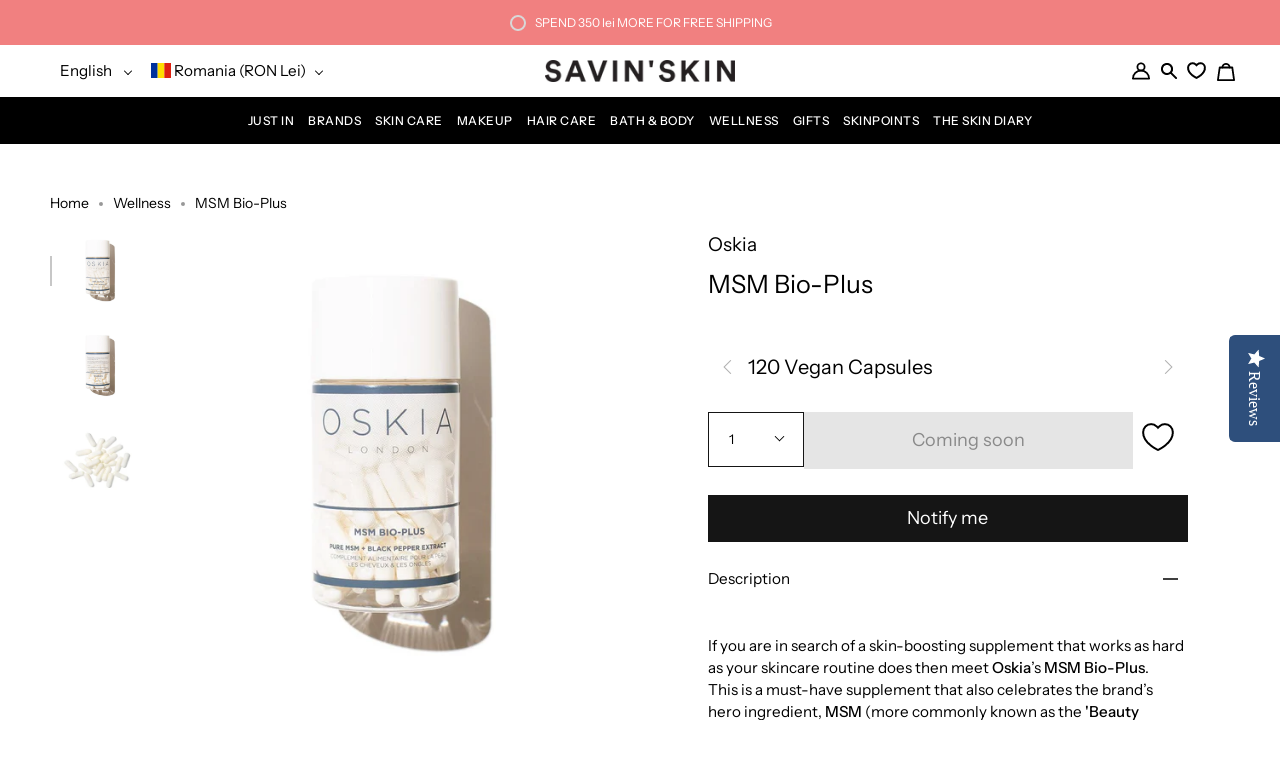

--- FILE ---
content_type: text/html; charset=utf-8
request_url: https://savinskin.com/products/msm-bio-plus
body_size: 70500
content:
<!doctype html>
<html class="no-js no-touch supports-no-cookies" lang="en">
<head>
  <script>
    var _0x5349=['platform','classList','createElement','attributes','No-optimization','removeChild','getElementById','data-srcset','readyState','8233rrwTlW','checkout','mousemove','top','srcset','dataset','location','zenon21.myshopify.com','dispatchEvent','Linux\x20x86_64','width','querySelectorAll','.lazybg','appendChild','data-src','insertBefore','rel','lazybg','stylesheet','1897690eBdiuW','lazy2','setAttribute','scroll','wnw_load','link[data-href]','img.lazy2','body','onload','Yes-optimization','nextSibling','innerHTML','572171GEjXnu','mobsrc','innerHeight','getAttribute','script[type=lazyload2]','forEach','805408pNJrvU','9995jWVcqK','log','script','remove','DOMContentLoaded','src','data-href','onreadystatechange','iframe','touchstart','1165575NTzyQw','nodeName','mobstyle','1004847ImCLpH','cart','indexOf','open','type','length','initEvent','11FWFliM','parentNode','1gIAEGT','style[type=lazyload2]','value','addEventListener','onerror','href','nodeValue','style','createEvent','name'];var _0x4e3b0e=_0x1e4d;(function(_0x318486,_0x20ec39){var _0x5a5f79=_0x1e4d;while(!![]){try{var _0x3580bf=parseInt(_0x5a5f79(0x15f))+parseInt(_0x5a5f79(0x11c))*-parseInt(_0x5a5f79(0x162))+-parseInt(_0x5a5f79(0x154))+-parseInt(_0x5a5f79(0x14e))+-parseInt(_0x5a5f79(0x11a))*parseInt(_0x5a5f79(0x12f))+parseInt(_0x5a5f79(0x155))+parseInt(_0x5a5f79(0x142));if(_0x3580bf===_0x20ec39)break;else _0x318486['push'](_0x318486['shift']());}catch(_0x1561c2){_0x318486['push'](_0x318486['shift']());}}}(_0x5349,0x928cf));var src,srcset,windowWidth,critical2,lazyBackground,lazyIframe,lazybg,xmlhttp,s,i,flag=0x1,lazy_load_by_px=0xc8,external_single_loaded=0x1;function wnw_init(){flag&&(flag=0x0,lazyLoadImg(),lazyLoadBackground(),lazyLoadStyle(),lazyLoadCss(),load_all_js(),lazyLoadIframe());}function insertAfter(_0x1cda90,_0x55535b){var _0x2c0125=_0x1e4d;_0x55535b['parentNode'][_0x2c0125(0x13e)](_0x1cda90,_0x55535b[_0x2c0125(0x14c)]);}function lazyLoadImg(){var _0x42338f=_0x1e4d,_0x3d7592=document['querySelectorAll'](_0x42338f(0x148)),_0x19867e=window[_0x42338f(0x150)];for(i=0x0;i<_0x3d7592[_0x42338f(0x167)];i++){var _0x5ca606=_0x3d7592[i]['getBoundingClientRect']();0x0!=_0x5ca606[_0x42338f(0x132)]&&_0x5ca606[_0x42338f(0x132)]-_0x19867e<lazy_load_by_px&&(src=windowWidth<0x258?void 0x0===_0x3d7592[i]['dataset'][_0x42338f(0x14f)]?_0x3d7592[i][_0x42338f(0x134)][_0x42338f(0x15a)]:_0x3d7592[i][_0x42338f(0x134)]['mobsrc']:void 0x0===_0x3d7592[i][_0x42338f(0x134)]['src']?_0x3d7592[i][_0x42338f(0x15a)]:_0x3d7592[i]['dataset'][_0x42338f(0x15a)],srcset=_0x3d7592[i]['getAttribute'](_0x42338f(0x12d))?_0x3d7592[i][_0x42338f(0x151)](_0x42338f(0x12d)):'',null!=src&&''!=src&&(_0x3d7592[i][_0x42338f(0x15a)]=src),null!=srcset&&''!=srcset&&(_0x3d7592[i][_0x42338f(0x133)]=srcset),_0x3d7592[i][_0x42338f(0x127)]['remove'](_0x42338f(0x143)));}}function lazyLoadBackground(){var _0x2e4c80=_0x1e4d;(lazyBackground=document[_0x2e4c80(0x13a)](_0x2e4c80(0x13b)))['forEach'](function(_0x161bf9){var _0x901a37=_0x2e4c80;null!=(lazybg=windowWidth<0x258?void 0x0===_0x161bf9[_0x901a37(0x134)][_0x901a37(0x161)]?_0x161bf9['dataset'][_0x901a37(0x123)]:_0x161bf9[_0x901a37(0x134)][_0x901a37(0x161)]:void 0x0===_0x161bf9['dataset'][_0x901a37(0x123)]?_0x161bf9[_0x901a37(0x123)]:_0x161bf9[_0x901a37(0x134)][_0x901a37(0x123)])&&''!=lazybg&&(_0x161bf9[_0x901a37(0x123)]=lazybg),_0x161bf9[_0x901a37(0x127)][_0x901a37(0x158)](_0x901a37(0x140));});}function _0x1e4d(_0x3a6758,_0x5f5137){return _0x1e4d=function(_0x534934,_0x1e4d5f){_0x534934=_0x534934-0x11a;var _0x66f7bd=_0x5349[_0x534934];return _0x66f7bd;},_0x1e4d(_0x3a6758,_0x5f5137);}function lazyLoadCss(){var _0x21a695=_0x1e4d,_0x2dd222=document['querySelectorAll'](_0x21a695(0x147));for(i=0x0;i<_0x2dd222[_0x21a695(0x167)];i++){var _0x2beb2b=document[_0x21a695(0x128)]('link');_0x2beb2b[_0x21a695(0x121)]=_0x2dd222[i][_0x21a695(0x151)](_0x21a695(0x15b)),_0x2beb2b[_0x21a695(0x13f)]=_0x21a695(0x141),delete _0x2dd222[i][_0x21a695(0x134)][_0x21a695(0x121)],_0x2dd222[i][_0x21a695(0x11b)][_0x21a695(0x13e)](_0x2beb2b,_0x2dd222[i]),_0x2dd222[i][_0x21a695(0x11b)][_0x21a695(0x12b)](_0x2dd222[i]);}}function lazyLoadStyle(){var _0x4445ce=_0x1e4d,_0x10d154=document[_0x4445ce(0x13a)](_0x4445ce(0x11d));for(i=0x0;i<_0x10d154['length'];i++){var _0x66eff5=document[_0x4445ce(0x128)]('style');_0x66eff5[_0x4445ce(0x14d)]=_0x10d154[i]['innerHTML'],_0x10d154[i]['parentNode'][_0x4445ce(0x13e)](_0x66eff5,_0x10d154[i]),_0x10d154[i][_0x4445ce(0x11b)][_0x4445ce(0x12b)](_0x10d154[i]);}}function lazyLoadIframe(){var _0x194d37=_0x1e4d;(lazyIframe=document['querySelectorAll'](_0x194d37(0x15d)))['forEach'](function(_0x4a075f){var _0x41001f=_0x194d37;null!=_0x4a075f[_0x41001f(0x134)][_0x41001f(0x15a)]&&''!=_0x4a075f[_0x41001f(0x134)]['src']&&(_0x4a075f[_0x41001f(0x15a)]=_0x4a075f[_0x41001f(0x134)]['src']);});}function w3_load_js_uri(_0x148fa8){var _0x460652=_0x1e4d,_0x2764c7=document[_0x460652(0x128)]('script');if(void 0x0!==_0x148fa8[_0x460652(0x129)]){for(var _0x2c3b71,_0x39c8e4=0x0,_0x4554a3=_0x148fa8[_0x460652(0x129)],_0x37f424=_0x4554a3['length'];_0x39c8e4<_0x37f424;_0x39c8e4++)_0x460652(0x13d)!=(_0x2c3b71=_0x4554a3[_0x39c8e4])[_0x460652(0x160)]&&_0x460652(0x166)!=_0x2c3b71['nodeName']&&_0x2764c7[_0x460652(0x144)](_0x2c3b71[_0x460652(0x160)],_0x2c3b71[_0x460652(0x122)]);}return _0x2764c7[_0x460652(0x15a)]=_0x148fa8[_0x460652(0x151)]('data-src'),insertAfter(_0x2764c7,_0x148fa8),delete _0x148fa8[_0x460652(0x134)][_0x460652(0x15a)],delete _0x148fa8[_0x460652(0x166)],_0x148fa8[_0x460652(0x11b)]['removeChild'](_0x148fa8),_0x2764c7;}function w3_load_inline_js_single(_0x49f9d9){var _0x150603=_0x1e4d;if(!external_single_loaded)return setTimeout(function(){w3_load_inline_js_single(_0x49f9d9);},0xc8),!0x1;for(var _0x4ea3ca=document[_0x150603(0x128)](_0x150603(0x157)),_0x2fd8ed=0x0;_0x2fd8ed<_0x49f9d9[_0x150603(0x129)][_0x150603(0x167)];_0x2fd8ed++){var _0x34040a=_0x49f9d9['attributes'][_0x2fd8ed];'type'!=_0x34040a[_0x150603(0x125)]&&_0x4ea3ca[_0x150603(0x144)](_0x34040a[_0x150603(0x125)],_0x34040a[_0x150603(0x11e)]);}_0x4ea3ca[_0x150603(0x14d)]=_0x49f9d9[_0x150603(0x14d)],insertAfter(_0x4ea3ca,_0x49f9d9),_0x49f9d9[_0x150603(0x11b)][_0x150603(0x12b)](_0x49f9d9);}function lazyLoadScripts(){var _0x533c52=_0x1e4d,_0x389c71=document['querySelectorAll'](_0x533c52(0x152));if(!(_0x389c71[_0x533c52(0x167)]<0x1)){if(null!==_0x389c71[0x0][_0x533c52(0x151)]('data-src')){var _0x50aa84=w3_load_js_uri(_0x389c71[0x0]);_0x50aa84['onload']=function(){lazyLoadScripts();},_0x50aa84[_0x533c52(0x120)]=function(){lazyLoadScripts();};}else w3_load_inline_js_single(_0x389c71[0x0]),lazyLoadScripts();}}function lazyLoadCss2(_0x4ad726,_0x282419){var _0x10d71e=_0x1e4d;(xmlhttp=new XMLHttpRequest())[_0x10d71e(0x15c)]=function(){var _0x252251=_0x10d71e;0x4==this[_0x252251(0x12e)]&&0xc8==this['status']&&(document[_0x252251(0x12c)](_0x282419)[_0x252251(0x14d)]=this['responseText']);},xmlhttp[_0x10d71e(0x165)]('GET',_0x4ad726,!0x0),xmlhttp['send']();}function lazyLoadJS(_0x198984){var _0x535c61=_0x1e4d;(s=document[_0x535c61(0x128)](_0x535c61(0x157)))[_0x535c61(0x15a)]=_0x198984,s[_0x535c61(0x14a)]=function(){var _0x5d388a=_0x535c61;document[_0x5d388a(0x149)][_0x5d388a(0x13c)](s);};}function load_all_js(){var _0xd13b25=_0x1e4d;window[_0xd13b25(0x135)][_0xd13b25(0x121)][_0xd13b25(0x164)](_0xd13b25(0x136))>-0x1||window[_0xd13b25(0x135)][_0xd13b25(0x121)][_0xd13b25(0x164)](_0xd13b25(0x163))>-0x1||window[_0xd13b25(0x135)][_0xd13b25(0x121)][_0xd13b25(0x164)](_0xd13b25(0x130))>-0x1?console[_0xd13b25(0x156)](_0xd13b25(0x12a)):(console['log'](_0xd13b25(0x14b)),setTimeout(function(){var _0x50678a=_0xd13b25,_0x10fe5d=new Event(_0x50678a(0x146));window[_0x50678a(0x137)](_0x10fe5d);},0xc8)),lazyLoadScripts(),setTimeout(function(){var _0x2e1549=_0xd13b25,_0x2db5a2=document[_0x2e1549(0x124)]('Event');_0x2db5a2[_0x2e1549(0x168)]('DOMContentLoaded2',!0x0,!0x0),window['document'][_0x2e1549(0x137)](_0x2db5a2),(critical2=document[_0x2e1549(0x13a)]('.critical2'))[_0x2e1549(0x153)](function(_0xcfee60){var _0x35fc27=_0x2e1549;_0xcfee60[_0x35fc27(0x14d)]='';});},0xbb8);}document[_0x4e3b0e(0x11f)](_0x4e3b0e(0x159),function(){var _0x3302c2=_0x4e3b0e;windowWidth=screen[_0x3302c2(0x139)],window['addEventListener'](_0x3302c2(0x145),function(){lazyLoadImg(),wnw_init();}),window[_0x3302c2(0x11f)](_0x3302c2(0x131),function(){lazyLoadImg(),wnw_init();}),_0x3302c2(0x138)!=navigator[_0x3302c2(0x126)]&&wnw_init(),window[_0x3302c2(0x11f)](_0x3302c2(0x15e),function(){lazyLoadImg(),wnw_init();});});
  </script>

  <!-- Yotpo SDK loader -->
  <script src="https://cdn-loyalty.yotpo.com/loader/V4JUAECMSCcRB_NnhBzQPA.js" async></script>
  <!-- Yotpo SDK loader -->
  
  

  
<script type="text/javascript">
    // Google Page Speed Optimization
    window.YETT_BLACKLIST = [
        //"//cdn-widgetsrepository.yotpo.com",  //checked
        //"//cdn.swellrewards.com",  //checked
        //"//staticw2.yotpo.com", //checked
        //"//cdn-loyalty.yotpo.com",
        //"//cdn-swell-assets.yotpo.com",
        "go-gift-cards.js",  //checked
        "restockify-sdk.js",  //checked,
        "instafeed.nfcube.com", //checked
        "instafeed-b7392aab7b7e808c2501d5b088df01ae.js"
    ];
    ! function (t, e) {
        "object" == typeof exports && "undefined" != typeof module ? e(exports) : "function" == typeof define && define
            .amd ? define(["exports"], e) : e((t = t || self).yett = {})
    }(this, function (t) {
        "use strict";
        var l = "javascript/blocked",
            s = {
                blacklist: window.YETT_BLACKLIST,
                whitelist: window.YETT_WHITELIST
            },
            a = {
                blacklisted: []
            },
            o = function (e, t) {
                return e && (!t || t !== l) && (!s.blacklist || s.blacklist.some(function (t) {
                    t = t.toString();
                    var re = new RegExp(t, "i"); /* return t==e.split('?')[0]; */
                    return re.test(e.toString().split('?')[0]); /* return t==e.split('?')[0]*/
                })) && (!s.whitelist || s.whitelist.every(function (t) {
                    console.log(e);
                    return !(t == e.split('?')[0])
                }))
            },
            u = function (t) {
                var e = t.getAttribute("src");
                return s.blacklist && s.blacklist.every(function (t) {
                    return !t.test(e)
                }) || s.whitelist && s.whitelist.some(function (t) {
                    return t.test(e)
                })
            },
            f = new MutationObserver(function (t) {
                for (var e = 0; e < t.length; e++)
                    for (var i = t[e].addedNodes, r = function (t) {
                            var r = i[t];
                            if (1 === r.nodeType && "SCRIPT" === r.tagName) {
                                var e = r.src,
                                    n = r.type;
                                if (o(e, n)) {
                                    // console.log(r)
                                    a.blacklisted.push(r.cloneNode()), r.type = l;
                                    r.addEventListener("beforescriptexecute", function t(e) {
                                        r.getAttribute("type") === l && e.preventDefault(), r
                                            .removeEventListener("beforescriptexecute", t)
                                    }), r.parentElement.removeChild(r)
                                }
                            }
                        }, n = 0; n < i.length; n++) r(n)
            });
        f.observe(document.documentElement, {
            childList: !0,
            subtree: !0
        });
        var c = document.createElement;

        function p(t) {
            return function (t) {
                if (Array.isArray(t)) {
                    for (var e = 0, r = new Array(t.length); e < t.length; e++) r[e] = t[e];
                    return r
                }
            }(t) || function (t) {
                if (Symbol.iterator in Object(t) || "[object Arguments]" === Object.prototype.toString.call(t))
                    return Array.from(t)
            }(t) || function () {
                throw new TypeError("Invalid attempt to spread non-iterable instance")
            }()
        }
        document.createElement = function () {
            for (var t = arguments.length, e = new Array(t), r = 0; r < t; r++) e[r] = arguments[r];
            if ("script" !== e[0].toLowerCase()) return c.bind(document).apply(void 0, e);
            var n = c.bind(document).apply(void 0, e),
                i = n.setAttribute.bind(n);
            return Object.defineProperties(n, {
                src: {
                    get: function () {
                        return n.getAttribute("src")
                    },
                    set: function (t) {
                        return o(t, n.type) && i("type", l), i("src", t), !0
                    }
                },
                type: {
                    set: function (t) {
                        var e = o(n.src, n.type) ? l : t;
                        return i("type", e), !0
                    }
                }
            }), n.setAttribute = function (t, e) {
                "type" === t || "src" === t ? n[t] = e : HTMLScriptElement.prototype.setAttribute.call(n, t,
                    e)
            }, n
        };
        var d = new RegExp("[|\\{}()[\\]^$+*?.]", "g");
        t.unblock = function () {
            for (var t = arguments.length, r = new Array(t), e = 0; e < t; e++) r[e] = arguments[e];
            r.length < 1 ? (s.blacklist = [], s.whitelist = []) : (s.blacklist && (s.blacklist = s.blacklist
                .filter(function (e) {
                    return r.every(function (t) {
                        return "string" == typeof t ? !e.test(t) : t instanceof RegExp ? e
                            .toString() !== t.toString() : void 0
                    })
                })), s.whitelist && (s.whitelist = [].concat(p(s.whitelist), p(r.map(function (e) {
                if ("string" == typeof e) {
                    var r = ".*" + e.replace(d, "\\$&") + ".*";
                    if (s.whitelist.every(function (t) {
                            return t.toString() !== r.toString()
                        })) return new RegExp(r)
                } else if (e instanceof RegExp && s.whitelist.every(function (t) {
                        return t.toString() !== e.toString()
                    })) return e;
                return null
            }).filter(Boolean)))));
            for (var n = document.querySelectorAll('script[type="'.concat(l, '"]')), i = 0; i < n.length; i++) {
                var o = n[i];
                u(o) && (o.type = "application/javascript", a.blacklisted.push(o), o.parentElement.removeChild(
                    o))
            }
            var c = 0;
            p(a.blacklisted).forEach(function (t, e) {
                if (u(t)) {
                    var r = document.createElement("script");
                    r.setAttribute("src", t.src), r.setAttribute("type", "application/javascript"),
                        document.head.appendChild(r), a.blacklisted.splice(e - c, 1), c++
                }
            }), s.blacklist && s.blacklist.length < 1 && f.disconnect()
        }, Object.defineProperty(t, "__esModule", {
            value: !0
        })
    });
</script>
<script type="lazyload2">
    function unblockScripts() {
        setTimeout(function(){
            window.yett.unblock();
        }, 600);
        window.removeEventListener('scroll', unblockScripts);
    }

    window.addEventListener("scroll", unblockScripts);
</script>

  <!-- Start of Booster Apps Seo-0.1-->
<title>MSM Bio-Plus | Oskia | SAVIN&#39;SKIN | Romania&#39;s Clean Beauty Store</title><meta name="description" content="Discover MSM Bio-Plus by Oskia, at SAVIN&#39;SKIN, official partner. A skin-boosting supplement that works as hard as your skincare routine. This is a must-have supplement that also celebrates the brand’s hero ingredient, MSM (more commonly known as the &#39;Beauty Mineral&#39;)." /><script type="application/ld+json">
  {
    "@context": "https://schema.org",
    "@type": "Organization",
    "name": "SAVIN\u0026#39;SKIN",
    "url": "https://savinskin.com","aggregateRating": {
        "@type": "AggregateRating",
        "ratingValue": 4.91,
        "reviewCount": 57
      },"description": "Best Clean Beauty Products \u0026 Brands, acum și în România. Concepute din cele mai pure ingrediente, atingând cele mai înalte standarde ale industriei de beauty.","image": "https://savinskin.com/cdn/shop/t/14/assets/logo.png?28495",
      "logo": "https://savinskin.com/cdn/shop/t/14/assets/logo.png?28495","sameAs": ["https://facebook.com/savinskin", "https://instagram.com/savinskin", "https://linkedin.com/savinskin"]
  }
</script>

<script type="application/ld+json">
  {
    "@context": "https://schema.org",
    "@type": "WebSite",
    "name": "SAVIN\u0026#39;SKIN",
    "url": "https://savinskin.com",
    "potentialAction": {
      "@type": "SearchAction",
      "query-input": "required name=query",
      "target": "https://savinskin.com/search?q={query}"
    }
  }
</script><script type="application/ld+json">
  {
    "@context": "https://schema.org",
    "@type": "Product",
    "name": "MSM Bio-Plus",
    "brand": {"@type": "Brand","name": "Oskia"},
    "sku": "5032410041552",
    "mpn": "5032410041552",
    "description": "[[description]]If you are in search of a skin-boosting supplement that works as hard as your skincare routine does then meet Oskia’s MSM Bio-Plus.This is a must-have supplement that also celebrates the brand’s hero ingredient, MSM (more commonly known as the 'Beauty Mineral').Uniting MSM, a naturally-occurring organic form of sulphur with patented Black Pepper Extract, this supplement helps to maximize the effectiveness and efficiency of skin cells, improving skin structure, elasticity, and condition for a healthy-looking complexion as well as maintaining the strong condition of hair and nails.Start by taking two capsules in the morning and two again in the evening with food and watch your skin transform.Extensive trialing has also shown MSM’s positive impact on inflammation and immune function, with sulphur having been used extensively in the dermatological treatment of various skin concerns and conditions.These benefits are increased by blending MSM with an extract from black pepper fruits.This specific patented extract has been proven in trials to increase the bio-availability of nutrients by up to 220%.Increased bio-availability allows the body to absorb higher levels of MSM, meaning skin benefits are increased and results improved.Suitable for Vegans500mg\/capsule\n[[use]]CONCERN: Boost skin health and immune system, helps reduce acne, fine lines \u0026amp; pigmentation.BENEFITS: Boosted efficacy and bio-availability - combined with patented black pepper extract, protects collagen against collagen degrading enzymes.Clinically proven to reduce fine lines \u0026amp; wrinkles by boosting collagen and elastin production.Boosts the natural production of glutathione, the body's key cellular anti-oxidant.Boost the immune system and reduce pigmentation and cellular damage.Acts as a powerful anti-inflammatory agent by reducing the production of cytokines (pro-inflammation), providing the body with the raw materials needed to create new cells, and to repair damaged ones.Maintains skin cell membrane flexibility and permeability, promoting an efficient exchange of nutrients and waste products, to help keep skin clear.It also helps in maintaining the body's crucial ph balance, helps detoxify the body and skin cells.For best results take two capsules in the morning and two in the evening with food.After two months, intake may be reduced to two capsules a day.Cautions: Not suitable for children.Do not take during pregnancy or lactation or while taking other medication without consulting medical advice.Do not exceed the recommended intake.\n[[ingredients]]Methylsulphonylmethane (MSM), Piper Nigrum Extract (Bioperine).Also contains Hydroxypropyl Methylcellulose (HMPC, vegan capsule shell), Silicon Dioxide (trace, flow agent).\n[[notes]]MSM is at the foundation of OSKIA’s philosophy.Each of their products contains MSM, due to its strong anti-inflammatory and prompt collagen production properties that diminish and reduce acne, pigmentation, fine lines, and wrinkles.Aging itself is an inflammatory process and we need to assist our skin’s process with cosmetic products to reduce it, we have to battle it from the inside out.This supplement is a strong weapon against inflammation and a super boost for our overall health.Prepare to become a stronger and better version of yourself!\n[[tutorials]]\n[[end]]",
    "url": "https://savinskin.com/products/msm-bio-plus","image": "https://savinskin.com/cdn/shop/products/msm-bio-plus-470639_1000x.jpg?v=1646925534","itemCondition": "https://schema.org/NewCondition",
    "offers": [{
          "@type": "Offer","price": "395.00","priceCurrency": "RON",
          "itemCondition": "https://schema.org/NewCondition",
          "url": "https://savinskin.com/products/msm-bio-plus?variant=40738277785809",
          "sku": "5032410041552",
          "mpn": "5032410041552",
          "availability" : "https://schema.org/OutOfStock",
          "priceValidUntil": "2026-02-15","gtin13": "5032410041552"}],"aggregateRating": {
"@type": "AggregateRating",
"reviewCount": 1,
"ratingValue": 5.0
}}
</script>
<!-- end of Booster Apps SEO -->


  <link rel="alternate" hreflang="en" href="https://savinskin.com" />
  <link rel="alternate" hreflang="ro" href="https://savinskin.com/ro" />

  <meta charset="UTF-8">
  <meta name="viewport" content="width=device-width, initial-scale=1.0">
  <meta name="theme-color" content="#f18080">
  <link rel="canonical" href="https://savinskin.com/products/msm-bio-plus">
  <link rel="stylesheet" data-href="https://cdnjs.cloudflare.com/ajax/libs/font-awesome/5.15.2/css/all.min.css">

  <!-- ======================= Broadcast Theme V3.0.0 ========================= -->

  <link rel="preconnect" href="https://cdn.shopify.com" crossorigin>
  <link rel="preconnect" href="https://fonts.shopify.com" crossorigin>
  <link rel="preconnect" href="https://monorail-edge.shopifysvc.com" crossorigin>

  <link rel="dns-prefetch" href="//savinskin.com/cdn/shop/t/14/assets/lazysizes.js?v=111431644619468174291650447190" as="script">
  <link rel="dns-prefetch" href="//savinskin.com/cdn/shop/t/14/assets/vendor.js?v=28063473639635829801650447191" as="script">
  <link rel="dns-prefetch" href="//savinskin.com/cdn/shop/t/14/assets/theme.dev-min.js?v=129412310725543211241707900267" as="script">
  <link rel="dns-prefetch" href="//savinskin.com/cdn/shop/t/14/assets/custom-min.js?v=158218381960291335211729167634" as="script">
  <link rel="dns-prefetch" href="//savinskin.com/cdn/shop/t/14/assets/component-product-swatches-min.js?v=160466277526022201061707900253" as="script">
  <link rel="dns-prefetch" href="//savinskin.com/cdn/shop/t/14/assets/theme.dev.css?v=70771194728108152681707900269" as="style">
  <link rel="dns-prefetch" href="//savinskin.com/cdn/shop/t/14/assets/styling-min.css?v=164218268631007634171707900264" as="style">
  

  <!-- Hotjar Tracking Code for https://savinskin.com -->
  <script>
    (function(h,o,t,j,a,r){
        h.hj=h.hj||function(){(h.hj.q=h.hj.q||[]).push(arguments)};
        h._hjSettings={hjid:3660762,hjsv:6};
        a=o.getElementsByTagName('head')[0];
        r=o.createElement('script');r.async=1;
        r.src=t+h._hjSettings.hjid+j+h._hjSettings.hjsv;
        a.appendChild(r);
    })(window,document,'https://static.hotjar.com/c/hotjar-','.js?sv=');
  </script>

  
    <link rel="shortcut icon" href="//savinskin.com/cdn/shop/files/favicon-v3_32x32.png?v=1639651026" type="image/png" />
  

  <!-- Title and description ================================================ -->
  
  

  

  <!-- /snippets/social-meta.liquid --><meta property="og:site_name" content="SAVIN&#39;SKIN">
<meta property="og:url" content="https://savinskin.com/products/msm-bio-plus">
<meta property="og:title" content="MSM Bio-Plus">
<meta property="og:type" content="product">
<meta property="og:description" content="Discover MSM Bio-Plus by Oskia, at SAVIN&#39;SKIN, official partner. A skin-boosting supplement that works as hard as your skincare routine. This is a must-have supplement that also celebrates the brand’s hero ingredient, MSM (more commonly known as the &#39;Beauty Mineral&#39;)."><meta property="og:price:amount" content="395,00">
  <meta property="og:price:currency" content="RON">
      <meta property="og:image" content="http://savinskin.com/cdn/shop/products/msm-bio-plus-470639.jpg?v=1646925534">
      <meta property="og:image:secure_url" content="https://savinskin.com/cdn/shop/products/msm-bio-plus-470639.jpg?v=1646925534">
      <meta property="og:image:height" content="1000">
      <meta property="og:image:width" content="1000">
      <meta property="og:image" content="http://savinskin.com/cdn/shop/products/msm-bio-plus-708356.jpg?v=1646925534">
      <meta property="og:image:secure_url" content="https://savinskin.com/cdn/shop/products/msm-bio-plus-708356.jpg?v=1646925534">
      <meta property="og:image:height" content="1000">
      <meta property="og:image:width" content="1000">
      <meta property="og:image" content="http://savinskin.com/cdn/shop/products/msm-bio-plus-240769.jpg?v=1646925534">
      <meta property="og:image:secure_url" content="https://savinskin.com/cdn/shop/products/msm-bio-plus-240769.jpg?v=1646925534">
      <meta property="og:image:height" content="750">
      <meta property="og:image:width" content="750">


<meta name="twitter:site" content="@">
<meta name="twitter:card" content="summary_large_image">
<meta name="twitter:title" content="MSM Bio-Plus">
<meta name="twitter:description" content="Discover MSM Bio-Plus by Oskia, at SAVIN&#39;SKIN, official partner. A skin-boosting supplement that works as hard as your skincare routine. This is a must-have supplement that also celebrates the brand’s hero ingredient, MSM (more commonly known as the &#39;Beauty Mineral&#39;).">


  <!-- CSS ================================================================== -->

  <link href="//savinskin.com/cdn/shop/t/14/assets/font-settings.css?v=49352531018932553901759333415" rel="stylesheet" type="text/css" media="all" />

  
<style data-shopify>

:root {


---color-video-bg: #f2f2f2;


---color-bg: #ffffff;
---color-bg-secondary: #ffffff;
---color-bg-rgb: 255, 255, 255;

---color-text-dark: #000000;
---color-text: #000000;
---color-text-light: #4d4d4d;


/* === Opacity shades of grey ===*/
---color-a5:  rgba(0, 0, 0, 0.05);
---color-a10: rgba(0, 0, 0, 0.1);
---color-a15: rgba(0, 0, 0, 0.15);
---color-a20: rgba(0, 0, 0, 0.2);
---color-a25: rgba(0, 0, 0, 0.25);
---color-a30: rgba(0, 0, 0, 0.3);
---color-a35: rgba(0, 0, 0, 0.35);
---color-a40: rgba(0, 0, 0, 0.4);
---color-a45: rgba(0, 0, 0, 0.45);
---color-a50: rgba(0, 0, 0, 0.5);
---color-a55: rgba(0, 0, 0, 0.55);
---color-a60: rgba(0, 0, 0, 0.6);
---color-a65: rgba(0, 0, 0, 0.65);
---color-a70: rgba(0, 0, 0, 0.7);
---color-a75: rgba(0, 0, 0, 0.75);
---color-a80: rgba(0, 0, 0, 0.8);
---color-a85: rgba(0, 0, 0, 0.85);
---color-a90: rgba(0, 0, 0, 0.9);
---color-a95: rgba(0, 0, 0, 0.95);

---color-border: rgb(250, 250, 250);
---color-border-light: #fcfcfc;
---color-border-hairline: #f7f7f7;
---color-border-dark: #c7c7c7;/* === Bright color ===*/
---color-primary: #000000;
---color-primary-hover: #000000;
---color-primary-fade: rgba(0, 0, 0, 0.05);
---color-primary-fade-hover: rgba(0, 0, 0, 0.1);---color-primary-opposite: #ffffff;


/* === Secondary Color ===*/
---color-secondary: #f18080;
---color-secondary-hover: #f43030;
---color-secondary-fade: rgba(241, 128, 128, 0.05);
---color-secondary-fade-hover: rgba(241, 128, 128, 0.1);---color-secondary-opposite: #000000;


/* === link Color ===*/
---color-link: #000000;
---color-link-hover: #f18080;
---color-link-fade: rgba(0, 0, 0, 0.05);
---color-link-fade-hover: rgba(0, 0, 0, 0.1);---color-link-opposite: #ffffff;


/* === Product grid sale tags ===*/
---color-sale-bg: #f18080;
---color-sale-text: #ffffff;---color-sale-text-secondary: #f18080;

/* === Product grid badges ===*/
---color-badge-bg: #ffffff;
---color-badge-text: #212121;

/* === Helper colors for form error states ===*/
---color-error: var(---color-primary);
---color-error-bg: var(---color-primary-fade);



  ---radius: 0px;
  ---radius-sm: 0px;


---color-announcement-bg: #fff980;
---color-announcement-text: #2e2e2e;
---color-announcement-border: #c0bc67;

---color-header-bg: #ffffff;
---color-header-link: #000000;
---color-header-link-hover: #f18080;

---color-menu-bg: #000000;
---color-menu-border: #000000;
---color-menu-link: #ffffff;
---color-menu-link-hover: #f18080;
---color-submenu-bg: #ffffff;
---color-submenu-link: #000000;
---color-submenu-link-hover: #f18080;
---color-menu-transparent: #ffffff;

---color-footer-bg: #000000;
---color-footer-text: #ffffff;
---color-footer-link: #ffffff;
---color-footer-link-hover: #f18080;
---color-footer-border: #151515;

/* === Custom Cursor ===*/

--icon-zoom-in: url( "//savinskin.com/cdn/shop/t/14/assets/icon-zoom-in.svg?v=126996651526054293301650447190" );
--icon-zoom-out: url( "//savinskin.com/cdn/shop/t/14/assets/icon-zoom-out.svg?v=128675709041987423641650447191" );

/* === Typography ===*/
---product-grid-aspect-ratio: 100%;
---product-grid-size-piece: 10;


---font-weight-body: 400;
---font-weight-body-bold: 500;

---font-stack-body: "Instrument Sans", sans-serif;
---font-style-body: normal;
---font-adjust-body: 0.95;

---font-weight-heading: 400;
---font-weight-heading-bold: 500;

---font-stack-heading: "Instrument Sans", sans-serif;
---font-style-heading: normal;
---font-adjust-heading: 0.9;

---font-stack-nav: "Instrument Sans", sans-serif;
---font-style-nav: normal;
---font-adjust-nav: 0.8;

---font-weight-nav: 400;
---font-weight-nav-bold: 500;

---font-size-base: 0.95rem;
---font-size-base-percent: 0.95;

---ico-select: url("//savinskin.com/cdn/shop/t/14/assets/ico-select.svg?v=115630813262522069291650447191");


/* === Parallax ===*/
---parallax-strength-min: 150.0%;
---parallax-strength-max: 160.0%;


  

---color-text-dark: #000000;
---color-text:#000000;
---color-text-light: #000000;



  


}

</style>


  <link href="//savinskin.com/cdn/shop/t/14/assets/theme.dev.css?v=70771194728108152681707900269" rel="stylesheet" type="text/css" media="all" />
  <link href="//savinskin.com/cdn/shop/t/14/assets/styling-min.css?v=164218268631007634171707900264" rel="stylesheet" type="text/css" media="all" />

  <script>
    if (window.navigator.userAgent.indexOf('MSIE ') > 0 || window.navigator.userAgent.indexOf('Trident/') > 0) {
      document.documentElement.className = document.documentElement.className + ' ie';

      var scripts = document.getElementsByTagName('script')[0];
      var polyfill = document.createElement("script");
      polyfill.defer = true;
      polyfill.src = "//savinskin.com/cdn/shop/t/14/assets/ie11.js?v=144489047535103983231650447191";

      scripts.parentNode.insertBefore(polyfill, scripts);
    } else {
      document.documentElement.className = document.documentElement.className.replace('no-js', 'js');
    }

    window.lazySizesConfig = window.lazySizesConfig || {};
    window.lazySizesConfig.preloadAfterLoad = true;

    
    

    

    

    let root = '/';
    if (root[root.length - 1] !== '/') {
      root = `${root}/`;
    }

    window.theme = {
      routes: {
        root: root,
        cart: '/cart',
        cart_add_url: '/cart/add',
        product_recommendations_url: '/recommendations/products',
        search_url: '/search'
      },
      assets: {
        photoswipe: '//savinskin.com/cdn/shop/t/14/assets/photoswipe.js?v=12261563163868600691650447190',
        smoothscroll: '//savinskin.com/cdn/shop/t/14/assets/smoothscroll.js?v=37906625415260927261650447190',
        swatches: '//savinskin.com/cdn/shop/t/14/assets/swatches.json?v=67670911891072240861650447190',
        base: "//savinskin.com/cdn/shop/t/14/assets/",
        no_image: "//savinskin.com/cdn/shopifycloud/storefront/assets/no-image-2048-a2addb12_1024x.gif",
      },
      strings: {
        addToCart: "Add to bag",
        soldOut: "Coming soon",
        from: "From",
        preOrder: "Pre-order",
        unavailable: "Unavailable",
        unitPrice: "Unit price",
        unitPriceSeparator: "per",
        resultsFor: "results for",
        noResultsFor: "No results for",
        shippingCalcSubmitButton: "Calculate shipping",
        shippingCalcSubmitButtonDisabled: "Calculating...",
        selectValue: "Select value",
        oneColor: "color",
        otherColor: "colors",
        upsellAddToCart: "Add",
        addToCartButton: `<button type="button" class="btn caps btn--black grid__product-button-add custom-add_to_cart" data-variant="" data-button="grid-custom-add_to_cart"><span>Add to bag</span><div class="lds-ring"><div></div><div></div><div></div><div></div></div></button>`,
        soldOutButton: `<button type="button" class="btn caps btn--black grid__product-button-add custom-sold_out" data-variant="" disabled><span>Coming soon</span></button>`,
        seeLess: "See Less",
        seeAll: "See All",
        addedToCart: "Added",
        somethingWentWrong: "Something went wrong",
        soldOut: "Coming soon",
      },
      customerLoggedIn: false,
      moneyWithCurrencyFormat: "{{amount_with_comma_separator}} lei",
      moneyFormat: "{{amount_with_comma_separator}} lei",
      cartDrawerEnabled:true,
      enableQuickAdd: true,
      swatchLabels: ["Color"," Colour"],
      showFirstSwatch: false,
      transparentHeader: false,
      info: {
        name: 'broadcast'
      },
      version: '3.0.0'
    };
  </script>
 
  
    <script src="//savinskin.com/cdn/shopifycloud/storefront/assets/themes_support/shopify_common-5f594365.js" defer="defer"></script>
  

  <!-- Theme Javascript ============================================================== -->
  <script src="//savinskin.com/cdn/shop/t/14/assets/lazysizes.js?v=111431644619468174291650447190" defer="defer"></script>
  <script src="//savinskin.com/cdn/shop/t/14/assets/vendor.js?v=28063473639635829801650447191" defer="defer"></script>
  <script src="//savinskin.com/cdn/shop/t/14/assets/theme.dev-min.js?v=129412310725543211241707900267" defer="defer"></script>
  <script type="lazyload2" data-src="//savinskin.com/cdn/shop/t/14/assets/custom-min.js?v=158218381960291335211729167634" defer="defer"></script>
  <script src="//savinskin.com/cdn/shop/t/14/assets/component-product-swatches-min.js?v=160466277526022201061707900253" defer></script>
  <script src="//savinskin.com/cdn/shop/t/14/assets/localization-min.js?v=129530781643978480301699011440" defer></script>

  <!-- Shopify app scripts =========================================================== -->
  
  <script>window.performance && window.performance.mark && window.performance.mark('shopify.content_for_header.start');</script><meta name="google-site-verification" content="zUHCI9SaV51r9LFzqtc70shTsgbUyqNkLgHGIXlVv9M">
<meta id="shopify-digital-wallet" name="shopify-digital-wallet" content="/60036972753/digital_wallets/dialog">
<meta name="shopify-checkout-api-token" content="47d16ec1989f6f4cd9ead248f20e6a7b">
<link rel="alternate" hreflang="x-default" href="https://savinskin.com/products/msm-bio-plus">
<link rel="alternate" hreflang="en" href="https://savinskin.com/products/msm-bio-plus">
<link rel="alternate" hreflang="ro" href="https://savinskin.com/ro/products/msm-bio-plus">
<link rel="alternate" type="application/json+oembed" href="https://savinskin.com/products/msm-bio-plus.oembed">
<script async="async" src="/checkouts/internal/preloads.js?locale=en-RO"></script>
<link rel="preconnect" href="https://shop.app" crossorigin="anonymous">
<script async="async" src="https://shop.app/checkouts/internal/preloads.js?locale=en-RO&shop_id=60036972753" crossorigin="anonymous"></script>
<script id="apple-pay-shop-capabilities" type="application/json">{"shopId":60036972753,"countryCode":"RO","currencyCode":"RON","merchantCapabilities":["supports3DS"],"merchantId":"gid:\/\/shopify\/Shop\/60036972753","merchantName":"SAVIN'SKIN","requiredBillingContactFields":["postalAddress","email","phone"],"requiredShippingContactFields":["postalAddress","email","phone"],"shippingType":"shipping","supportedNetworks":["visa","maestro","masterCard","amex"],"total":{"type":"pending","label":"SAVIN'SKIN","amount":"1.00"},"shopifyPaymentsEnabled":true,"supportsSubscriptions":true}</script>
<script id="shopify-features" type="application/json">{"accessToken":"47d16ec1989f6f4cd9ead248f20e6a7b","betas":["rich-media-storefront-analytics"],"domain":"savinskin.com","predictiveSearch":true,"shopId":60036972753,"locale":"en"}</script>
<script>var Shopify = Shopify || {};
Shopify.shop = "savinskn.myshopify.com";
Shopify.locale = "en";
Shopify.currency = {"active":"RON","rate":"1.0"};
Shopify.country = "RO";
Shopify.theme = {"name":"savin-2.0\/master","id":128790495441,"schema_name":"Broadcast","schema_version":"3.0.0","theme_store_id":null,"role":"main"};
Shopify.theme.handle = "null";
Shopify.theme.style = {"id":null,"handle":null};
Shopify.cdnHost = "savinskin.com/cdn";
Shopify.routes = Shopify.routes || {};
Shopify.routes.root = "/";</script>
<script type="module">!function(o){(o.Shopify=o.Shopify||{}).modules=!0}(window);</script>
<script>!function(o){function n(){var o=[];function n(){o.push(Array.prototype.slice.apply(arguments))}return n.q=o,n}var t=o.Shopify=o.Shopify||{};t.loadFeatures=n(),t.autoloadFeatures=n()}(window);</script>
<script>
  window.ShopifyPay = window.ShopifyPay || {};
  window.ShopifyPay.apiHost = "shop.app\/pay";
  window.ShopifyPay.redirectState = null;
</script>
<script id="shop-js-analytics" type="application/json">{"pageType":"product"}</script>
<script defer="defer" async type="module" src="//savinskin.com/cdn/shopifycloud/shop-js/modules/v2/client.init-shop-cart-sync_IZsNAliE.en.esm.js"></script>
<script defer="defer" async type="module" src="//savinskin.com/cdn/shopifycloud/shop-js/modules/v2/chunk.common_0OUaOowp.esm.js"></script>
<script type="module">
  await import("//savinskin.com/cdn/shopifycloud/shop-js/modules/v2/client.init-shop-cart-sync_IZsNAliE.en.esm.js");
await import("//savinskin.com/cdn/shopifycloud/shop-js/modules/v2/chunk.common_0OUaOowp.esm.js");

  window.Shopify.SignInWithShop?.initShopCartSync?.({"fedCMEnabled":true,"windoidEnabled":true});

</script>
<script>
  window.Shopify = window.Shopify || {};
  if (!window.Shopify.featureAssets) window.Shopify.featureAssets = {};
  window.Shopify.featureAssets['shop-js'] = {"shop-cart-sync":["modules/v2/client.shop-cart-sync_DLOhI_0X.en.esm.js","modules/v2/chunk.common_0OUaOowp.esm.js"],"init-fed-cm":["modules/v2/client.init-fed-cm_C6YtU0w6.en.esm.js","modules/v2/chunk.common_0OUaOowp.esm.js"],"shop-button":["modules/v2/client.shop-button_BCMx7GTG.en.esm.js","modules/v2/chunk.common_0OUaOowp.esm.js"],"shop-cash-offers":["modules/v2/client.shop-cash-offers_BT26qb5j.en.esm.js","modules/v2/chunk.common_0OUaOowp.esm.js","modules/v2/chunk.modal_CGo_dVj3.esm.js"],"init-windoid":["modules/v2/client.init-windoid_B9PkRMql.en.esm.js","modules/v2/chunk.common_0OUaOowp.esm.js"],"init-shop-email-lookup-coordinator":["modules/v2/client.init-shop-email-lookup-coordinator_DZkqjsbU.en.esm.js","modules/v2/chunk.common_0OUaOowp.esm.js"],"shop-toast-manager":["modules/v2/client.shop-toast-manager_Di2EnuM7.en.esm.js","modules/v2/chunk.common_0OUaOowp.esm.js"],"shop-login-button":["modules/v2/client.shop-login-button_BtqW_SIO.en.esm.js","modules/v2/chunk.common_0OUaOowp.esm.js","modules/v2/chunk.modal_CGo_dVj3.esm.js"],"avatar":["modules/v2/client.avatar_BTnouDA3.en.esm.js"],"pay-button":["modules/v2/client.pay-button_CWa-C9R1.en.esm.js","modules/v2/chunk.common_0OUaOowp.esm.js"],"init-shop-cart-sync":["modules/v2/client.init-shop-cart-sync_IZsNAliE.en.esm.js","modules/v2/chunk.common_0OUaOowp.esm.js"],"init-customer-accounts":["modules/v2/client.init-customer-accounts_DenGwJTU.en.esm.js","modules/v2/client.shop-login-button_BtqW_SIO.en.esm.js","modules/v2/chunk.common_0OUaOowp.esm.js","modules/v2/chunk.modal_CGo_dVj3.esm.js"],"init-shop-for-new-customer-accounts":["modules/v2/client.init-shop-for-new-customer-accounts_JdHXxpS9.en.esm.js","modules/v2/client.shop-login-button_BtqW_SIO.en.esm.js","modules/v2/chunk.common_0OUaOowp.esm.js","modules/v2/chunk.modal_CGo_dVj3.esm.js"],"init-customer-accounts-sign-up":["modules/v2/client.init-customer-accounts-sign-up_D6__K_p8.en.esm.js","modules/v2/client.shop-login-button_BtqW_SIO.en.esm.js","modules/v2/chunk.common_0OUaOowp.esm.js","modules/v2/chunk.modal_CGo_dVj3.esm.js"],"checkout-modal":["modules/v2/client.checkout-modal_C_ZQDY6s.en.esm.js","modules/v2/chunk.common_0OUaOowp.esm.js","modules/v2/chunk.modal_CGo_dVj3.esm.js"],"shop-follow-button":["modules/v2/client.shop-follow-button_XetIsj8l.en.esm.js","modules/v2/chunk.common_0OUaOowp.esm.js","modules/v2/chunk.modal_CGo_dVj3.esm.js"],"lead-capture":["modules/v2/client.lead-capture_DvA72MRN.en.esm.js","modules/v2/chunk.common_0OUaOowp.esm.js","modules/v2/chunk.modal_CGo_dVj3.esm.js"],"shop-login":["modules/v2/client.shop-login_ClXNxyh6.en.esm.js","modules/v2/chunk.common_0OUaOowp.esm.js","modules/v2/chunk.modal_CGo_dVj3.esm.js"],"payment-terms":["modules/v2/client.payment-terms_CNlwjfZz.en.esm.js","modules/v2/chunk.common_0OUaOowp.esm.js","modules/v2/chunk.modal_CGo_dVj3.esm.js"]};
</script>
<script>(function() {
  var isLoaded = false;
  function asyncLoad() {
    if (isLoaded) return;
    isLoaded = true;
    var urls = ["https:\/\/image-optimizer.salessquad.co.uk\/scripts\/tiny_img_not_found_notifier_a21938a253d20076fb879d0b51e7f337.js?shop=savinskn.myshopify.com","https:\/\/cdn.nfcube.com\/instafeed-8dc6c413d26cb836beb229ac7a4489e8.js?shop=savinskn.myshopify.com"];
    for (var i = 0; i < urls.length; i++) {
      var s = document.createElement('script');
      s.type = 'text/javascript';
      s.async = true;
      s.src = urls[i];
      var x = document.getElementsByTagName('script')[0];
      x.parentNode.insertBefore(s, x);
    }
  };
  if(window.attachEvent) {
    window.attachEvent('onload', asyncLoad);
  } else {
    window.addEventListener('load', asyncLoad, false);
  }
})();</script>
<script id="__st">var __st={"a":60036972753,"offset":7200,"reqid":"a94a71c8-6492-44de-9a82-dedd69f4d080-1768547296","pageurl":"savinskin.com\/products\/msm-bio-plus","u":"d565d00f46b2","p":"product","rtyp":"product","rid":6931948110033};</script>
<script>window.ShopifyPaypalV4VisibilityTracking = true;</script>
<script id="captcha-bootstrap">!function(){'use strict';const t='contact',e='account',n='new_comment',o=[[t,t],['blogs',n],['comments',n],[t,'customer']],c=[[e,'customer_login'],[e,'guest_login'],[e,'recover_customer_password'],[e,'create_customer']],r=t=>t.map((([t,e])=>`form[action*='/${t}']:not([data-nocaptcha='true']) input[name='form_type'][value='${e}']`)).join(','),a=t=>()=>t?[...document.querySelectorAll(t)].map((t=>t.form)):[];function s(){const t=[...o],e=r(t);return a(e)}const i='password',u='form_key',d=['recaptcha-v3-token','g-recaptcha-response','h-captcha-response',i],f=()=>{try{return window.sessionStorage}catch{return}},m='__shopify_v',_=t=>t.elements[u];function p(t,e,n=!1){try{const o=window.sessionStorage,c=JSON.parse(o.getItem(e)),{data:r}=function(t){const{data:e,action:n}=t;return t[m]||n?{data:e,action:n}:{data:t,action:n}}(c);for(const[e,n]of Object.entries(r))t.elements[e]&&(t.elements[e].value=n);n&&o.removeItem(e)}catch(o){console.error('form repopulation failed',{error:o})}}const l='form_type',E='cptcha';function T(t){t.dataset[E]=!0}const w=window,h=w.document,L='Shopify',v='ce_forms',y='captcha';let A=!1;((t,e)=>{const n=(g='f06e6c50-85a8-45c8-87d0-21a2b65856fe',I='https://cdn.shopify.com/shopifycloud/storefront-forms-hcaptcha/ce_storefront_forms_captcha_hcaptcha.v1.5.2.iife.js',D={infoText:'Protected by hCaptcha',privacyText:'Privacy',termsText:'Terms'},(t,e,n)=>{const o=w[L][v],c=o.bindForm;if(c)return c(t,g,e,D).then(n);var r;o.q.push([[t,g,e,D],n]),r=I,A||(h.body.append(Object.assign(h.createElement('script'),{id:'captcha-provider',async:!0,src:r})),A=!0)});var g,I,D;w[L]=w[L]||{},w[L][v]=w[L][v]||{},w[L][v].q=[],w[L][y]=w[L][y]||{},w[L][y].protect=function(t,e){n(t,void 0,e),T(t)},Object.freeze(w[L][y]),function(t,e,n,w,h,L){const[v,y,A,g]=function(t,e,n){const i=e?o:[],u=t?c:[],d=[...i,...u],f=r(d),m=r(i),_=r(d.filter((([t,e])=>n.includes(e))));return[a(f),a(m),a(_),s()]}(w,h,L),I=t=>{const e=t.target;return e instanceof HTMLFormElement?e:e&&e.form},D=t=>v().includes(t);t.addEventListener('submit',(t=>{const e=I(t);if(!e)return;const n=D(e)&&!e.dataset.hcaptchaBound&&!e.dataset.recaptchaBound,o=_(e),c=g().includes(e)&&(!o||!o.value);(n||c)&&t.preventDefault(),c&&!n&&(function(t){try{if(!f())return;!function(t){const e=f();if(!e)return;const n=_(t);if(!n)return;const o=n.value;o&&e.removeItem(o)}(t);const e=Array.from(Array(32),(()=>Math.random().toString(36)[2])).join('');!function(t,e){_(t)||t.append(Object.assign(document.createElement('input'),{type:'hidden',name:u})),t.elements[u].value=e}(t,e),function(t,e){const n=f();if(!n)return;const o=[...t.querySelectorAll(`input[type='${i}']`)].map((({name:t})=>t)),c=[...d,...o],r={};for(const[a,s]of new FormData(t).entries())c.includes(a)||(r[a]=s);n.setItem(e,JSON.stringify({[m]:1,action:t.action,data:r}))}(t,e)}catch(e){console.error('failed to persist form',e)}}(e),e.submit())}));const S=(t,e)=>{t&&!t.dataset[E]&&(n(t,e.some((e=>e===t))),T(t))};for(const o of['focusin','change'])t.addEventListener(o,(t=>{const e=I(t);D(e)&&S(e,y())}));const B=e.get('form_key'),M=e.get(l),P=B&&M;t.addEventListener('DOMContentLoaded',(()=>{const t=y();if(P)for(const e of t)e.elements[l].value===M&&p(e,B);[...new Set([...A(),...v().filter((t=>'true'===t.dataset.shopifyCaptcha))])].forEach((e=>S(e,t)))}))}(h,new URLSearchParams(w.location.search),n,t,e,['guest_login'])})(!0,!0)}();</script>
<script integrity="sha256-4kQ18oKyAcykRKYeNunJcIwy7WH5gtpwJnB7kiuLZ1E=" data-source-attribution="shopify.loadfeatures" defer="defer" src="//savinskin.com/cdn/shopifycloud/storefront/assets/storefront/load_feature-a0a9edcb.js" crossorigin="anonymous"></script>
<script crossorigin="anonymous" defer="defer" src="//savinskin.com/cdn/shopifycloud/storefront/assets/shopify_pay/storefront-65b4c6d7.js?v=20250812"></script>
<script data-source-attribution="shopify.dynamic_checkout.dynamic.init">var Shopify=Shopify||{};Shopify.PaymentButton=Shopify.PaymentButton||{isStorefrontPortableWallets:!0,init:function(){window.Shopify.PaymentButton.init=function(){};var t=document.createElement("script");t.src="https://savinskin.com/cdn/shopifycloud/portable-wallets/latest/portable-wallets.en.js",t.type="module",document.head.appendChild(t)}};
</script>
<script data-source-attribution="shopify.dynamic_checkout.buyer_consent">
  function portableWalletsHideBuyerConsent(e){var t=document.getElementById("shopify-buyer-consent"),n=document.getElementById("shopify-subscription-policy-button");t&&n&&(t.classList.add("hidden"),t.setAttribute("aria-hidden","true"),n.removeEventListener("click",e))}function portableWalletsShowBuyerConsent(e){var t=document.getElementById("shopify-buyer-consent"),n=document.getElementById("shopify-subscription-policy-button");t&&n&&(t.classList.remove("hidden"),t.removeAttribute("aria-hidden"),n.addEventListener("click",e))}window.Shopify?.PaymentButton&&(window.Shopify.PaymentButton.hideBuyerConsent=portableWalletsHideBuyerConsent,window.Shopify.PaymentButton.showBuyerConsent=portableWalletsShowBuyerConsent);
</script>
<script data-source-attribution="shopify.dynamic_checkout.cart.bootstrap">document.addEventListener("DOMContentLoaded",(function(){function t(){return document.querySelector("shopify-accelerated-checkout-cart, shopify-accelerated-checkout")}if(t())Shopify.PaymentButton.init();else{new MutationObserver((function(e,n){t()&&(Shopify.PaymentButton.init(),n.disconnect())})).observe(document.body,{childList:!0,subtree:!0})}}));
</script>
<script id='scb4127' type='text/javascript' async='' src='https://savinskin.com/cdn/shopifycloud/privacy-banner/storefront-banner.js'></script><link id="shopify-accelerated-checkout-styles" rel="stylesheet" media="screen" href="https://savinskin.com/cdn/shopifycloud/portable-wallets/latest/accelerated-checkout-backwards-compat.css" crossorigin="anonymous">
<style id="shopify-accelerated-checkout-cart">
        #shopify-buyer-consent {
  margin-top: 1em;
  display: inline-block;
  width: 100%;
}

#shopify-buyer-consent.hidden {
  display: none;
}

#shopify-subscription-policy-button {
  background: none;
  border: none;
  padding: 0;
  text-decoration: underline;
  font-size: inherit;
  cursor: pointer;
}

#shopify-subscription-policy-button::before {
  box-shadow: none;
}

      </style>

<script>window.performance && window.performance.mark && window.performance.mark('shopify.content_for_header.end');</script>
  
  
<script>
	window.dataLayer = window.dataLayer || [];
	dataLayer.push({ ecommerce: null }); 
	dataLayer.push({
		event: 'view_item',
		ecommerce: {
			items: [
				{
					item_id: `6931948110033`,
					item_name: `MSM Bio-Plus`, 
					affiliation: "SAVIN'SKIN", 
					currency: 'RON', 
					item_brand: `Oskia`,
                     'item_category': "All",'item_category2': "Beauty Supplements",'item_category3': "Health Supplements",'item_category4': "Inflammation",'item_category5': "Oskia",'item_category6': "Supplements",'item_category7': "The Wellness Edit",'item_category8': "Well-Being Concerns",'item_category9': "Wellness",price: "395.00 lei",
                    discount: "0.00",
					quantity: 1, 
				},
			],
		},
	});
</script>
 

<!-- BEGIN app block: shopify://apps/yotpo-product-reviews/blocks/settings/eb7dfd7d-db44-4334-bc49-c893b51b36cf -->


<script type="text/javascript">
  (function e(){var e=document.createElement("script");
  e.type="text/javascript",e.async=true,
  e.src="//staticw2.yotpo.com/Vb08hGoKJLaD3dVi5oZ4Dp1oCv3APgfCKJnKcEql/widget.js?lang=en";
  var t=document.getElementsByTagName("script")[0];
  t.parentNode.insertBefore(e,t)})();
</script>



  
<!-- END app block --><!-- BEGIN app block: shopify://apps/tixel-tiktok-pixels/blocks/app-embed/b273c4b8-95ba-409d-a87c-c46907e02629 -->
<script async src="https://app.gettixel.com/get_script/?shop_url=savinskn.myshopify.com"></script>


<!-- END app block --><!-- BEGIN app block: shopify://apps/klaviyo-email-marketing-sms/blocks/klaviyo-onsite-embed/2632fe16-c075-4321-a88b-50b567f42507 -->












  <script async src="https://static.klaviyo.com/onsite/js/RLFCTq/klaviyo.js?company_id=RLFCTq"></script>
  <script>!function(){if(!window.klaviyo){window._klOnsite=window._klOnsite||[];try{window.klaviyo=new Proxy({},{get:function(n,i){return"push"===i?function(){var n;(n=window._klOnsite).push.apply(n,arguments)}:function(){for(var n=arguments.length,o=new Array(n),w=0;w<n;w++)o[w]=arguments[w];var t="function"==typeof o[o.length-1]?o.pop():void 0,e=new Promise((function(n){window._klOnsite.push([i].concat(o,[function(i){t&&t(i),n(i)}]))}));return e}}})}catch(n){window.klaviyo=window.klaviyo||[],window.klaviyo.push=function(){var n;(n=window._klOnsite).push.apply(n,arguments)}}}}();</script>

  
    <script id="viewed_product">
      if (item == null) {
        var _learnq = _learnq || [];

        var MetafieldReviews = null
        var MetafieldYotpoRating = null
        var MetafieldYotpoCount = null
        var MetafieldLooxRating = null
        var MetafieldLooxCount = null
        var okendoProduct = null
        var okendoProductReviewCount = null
        var okendoProductReviewAverageValue = null
        try {
          // The following fields are used for Customer Hub recently viewed in order to add reviews.
          // This information is not part of __kla_viewed. Instead, it is part of __kla_viewed_reviewed_items
          MetafieldReviews = {};
          MetafieldYotpoRating = "5.0"
          MetafieldYotpoCount = "1"
          MetafieldLooxRating = null
          MetafieldLooxCount = null

          okendoProduct = null
          // If the okendo metafield is not legacy, it will error, which then requires the new json formatted data
          if (okendoProduct && 'error' in okendoProduct) {
            okendoProduct = null
          }
          okendoProductReviewCount = okendoProduct ? okendoProduct.reviewCount : null
          okendoProductReviewAverageValue = okendoProduct ? okendoProduct.reviewAverageValue : null
        } catch (error) {
          console.error('Error in Klaviyo onsite reviews tracking:', error);
        }

        var item = {
          Name: "MSM Bio-Plus",
          ProductID: 6931948110033,
          Categories: ["All","Beauty Supplements","Health Supplements","Inflammation","Oskia","Supplements","The Wellness Edit","Well-Being Concerns","Wellness"],
          ImageURL: "https://savinskin.com/cdn/shop/products/msm-bio-plus-470639_grande.jpg?v=1646925534",
          URL: "https://savinskin.com/products/msm-bio-plus",
          Brand: "Oskia",
          Price: "395,00 lei",
          Value: "395,00",
          CompareAtPrice: "0,00 lei"
        };
        _learnq.push(['track', 'Viewed Product', item]);
        _learnq.push(['trackViewedItem', {
          Title: item.Name,
          ItemId: item.ProductID,
          Categories: item.Categories,
          ImageUrl: item.ImageURL,
          Url: item.URL,
          Metadata: {
            Brand: item.Brand,
            Price: item.Price,
            Value: item.Value,
            CompareAtPrice: item.CompareAtPrice
          },
          metafields:{
            reviews: MetafieldReviews,
            yotpo:{
              rating: MetafieldYotpoRating,
              count: MetafieldYotpoCount,
            },
            loox:{
              rating: MetafieldLooxRating,
              count: MetafieldLooxCount,
            },
            okendo: {
              rating: okendoProductReviewAverageValue,
              count: okendoProductReviewCount,
            }
          }
        }]);
      }
    </script>
  




  <script>
    window.klaviyoReviewsProductDesignMode = false
  </script>







<!-- END app block --><link href="https://cdn.shopify.com/extensions/019b8e0e-3fbc-7552-8626-d757a69a5152/loyalty-program-21-266/assets/cart.css" rel="stylesheet" type="text/css" media="all">
<link href="https://monorail-edge.shopifysvc.com" rel="dns-prefetch">
<script>(function(){if ("sendBeacon" in navigator && "performance" in window) {try {var session_token_from_headers = performance.getEntriesByType('navigation')[0].serverTiming.find(x => x.name == '_s').description;} catch {var session_token_from_headers = undefined;}var session_cookie_matches = document.cookie.match(/_shopify_s=([^;]*)/);var session_token_from_cookie = session_cookie_matches && session_cookie_matches.length === 2 ? session_cookie_matches[1] : "";var session_token = session_token_from_headers || session_token_from_cookie || "";function handle_abandonment_event(e) {var entries = performance.getEntries().filter(function(entry) {return /monorail-edge.shopifysvc.com/.test(entry.name);});if (!window.abandonment_tracked && entries.length === 0) {window.abandonment_tracked = true;var currentMs = Date.now();var navigation_start = performance.timing.navigationStart;var payload = {shop_id: 60036972753,url: window.location.href,navigation_start,duration: currentMs - navigation_start,session_token,page_type: "product"};window.navigator.sendBeacon("https://monorail-edge.shopifysvc.com/v1/produce", JSON.stringify({schema_id: "online_store_buyer_site_abandonment/1.1",payload: payload,metadata: {event_created_at_ms: currentMs,event_sent_at_ms: currentMs}}));}}window.addEventListener('pagehide', handle_abandonment_event);}}());</script>
<script id="web-pixels-manager-setup">(function e(e,d,r,n,o){if(void 0===o&&(o={}),!Boolean(null===(a=null===(i=window.Shopify)||void 0===i?void 0:i.analytics)||void 0===a?void 0:a.replayQueue)){var i,a;window.Shopify=window.Shopify||{};var t=window.Shopify;t.analytics=t.analytics||{};var s=t.analytics;s.replayQueue=[],s.publish=function(e,d,r){return s.replayQueue.push([e,d,r]),!0};try{self.performance.mark("wpm:start")}catch(e){}var l=function(){var e={modern:/Edge?\/(1{2}[4-9]|1[2-9]\d|[2-9]\d{2}|\d{4,})\.\d+(\.\d+|)|Firefox\/(1{2}[4-9]|1[2-9]\d|[2-9]\d{2}|\d{4,})\.\d+(\.\d+|)|Chrom(ium|e)\/(9{2}|\d{3,})\.\d+(\.\d+|)|(Maci|X1{2}).+ Version\/(15\.\d+|(1[6-9]|[2-9]\d|\d{3,})\.\d+)([,.]\d+|)( \(\w+\)|)( Mobile\/\w+|) Safari\/|Chrome.+OPR\/(9{2}|\d{3,})\.\d+\.\d+|(CPU[ +]OS|iPhone[ +]OS|CPU[ +]iPhone|CPU IPhone OS|CPU iPad OS)[ +]+(15[._]\d+|(1[6-9]|[2-9]\d|\d{3,})[._]\d+)([._]\d+|)|Android:?[ /-](13[3-9]|1[4-9]\d|[2-9]\d{2}|\d{4,})(\.\d+|)(\.\d+|)|Android.+Firefox\/(13[5-9]|1[4-9]\d|[2-9]\d{2}|\d{4,})\.\d+(\.\d+|)|Android.+Chrom(ium|e)\/(13[3-9]|1[4-9]\d|[2-9]\d{2}|\d{4,})\.\d+(\.\d+|)|SamsungBrowser\/([2-9]\d|\d{3,})\.\d+/,legacy:/Edge?\/(1[6-9]|[2-9]\d|\d{3,})\.\d+(\.\d+|)|Firefox\/(5[4-9]|[6-9]\d|\d{3,})\.\d+(\.\d+|)|Chrom(ium|e)\/(5[1-9]|[6-9]\d|\d{3,})\.\d+(\.\d+|)([\d.]+$|.*Safari\/(?![\d.]+ Edge\/[\d.]+$))|(Maci|X1{2}).+ Version\/(10\.\d+|(1[1-9]|[2-9]\d|\d{3,})\.\d+)([,.]\d+|)( \(\w+\)|)( Mobile\/\w+|) Safari\/|Chrome.+OPR\/(3[89]|[4-9]\d|\d{3,})\.\d+\.\d+|(CPU[ +]OS|iPhone[ +]OS|CPU[ +]iPhone|CPU IPhone OS|CPU iPad OS)[ +]+(10[._]\d+|(1[1-9]|[2-9]\d|\d{3,})[._]\d+)([._]\d+|)|Android:?[ /-](13[3-9]|1[4-9]\d|[2-9]\d{2}|\d{4,})(\.\d+|)(\.\d+|)|Mobile Safari.+OPR\/([89]\d|\d{3,})\.\d+\.\d+|Android.+Firefox\/(13[5-9]|1[4-9]\d|[2-9]\d{2}|\d{4,})\.\d+(\.\d+|)|Android.+Chrom(ium|e)\/(13[3-9]|1[4-9]\d|[2-9]\d{2}|\d{4,})\.\d+(\.\d+|)|Android.+(UC? ?Browser|UCWEB|U3)[ /]?(15\.([5-9]|\d{2,})|(1[6-9]|[2-9]\d|\d{3,})\.\d+)\.\d+|SamsungBrowser\/(5\.\d+|([6-9]|\d{2,})\.\d+)|Android.+MQ{2}Browser\/(14(\.(9|\d{2,})|)|(1[5-9]|[2-9]\d|\d{3,})(\.\d+|))(\.\d+|)|K[Aa][Ii]OS\/(3\.\d+|([4-9]|\d{2,})\.\d+)(\.\d+|)/},d=e.modern,r=e.legacy,n=navigator.userAgent;return n.match(d)?"modern":n.match(r)?"legacy":"unknown"}(),u="modern"===l?"modern":"legacy",c=(null!=n?n:{modern:"",legacy:""})[u],f=function(e){return[e.baseUrl,"/wpm","/b",e.hashVersion,"modern"===e.buildTarget?"m":"l",".js"].join("")}({baseUrl:d,hashVersion:r,buildTarget:u}),m=function(e){var d=e.version,r=e.bundleTarget,n=e.surface,o=e.pageUrl,i=e.monorailEndpoint;return{emit:function(e){var a=e.status,t=e.errorMsg,s=(new Date).getTime(),l=JSON.stringify({metadata:{event_sent_at_ms:s},events:[{schema_id:"web_pixels_manager_load/3.1",payload:{version:d,bundle_target:r,page_url:o,status:a,surface:n,error_msg:t},metadata:{event_created_at_ms:s}}]});if(!i)return console&&console.warn&&console.warn("[Web Pixels Manager] No Monorail endpoint provided, skipping logging."),!1;try{return self.navigator.sendBeacon.bind(self.navigator)(i,l)}catch(e){}var u=new XMLHttpRequest;try{return u.open("POST",i,!0),u.setRequestHeader("Content-Type","text/plain"),u.send(l),!0}catch(e){return console&&console.warn&&console.warn("[Web Pixels Manager] Got an unhandled error while logging to Monorail."),!1}}}}({version:r,bundleTarget:l,surface:e.surface,pageUrl:self.location.href,monorailEndpoint:e.monorailEndpoint});try{o.browserTarget=l,function(e){var d=e.src,r=e.async,n=void 0===r||r,o=e.onload,i=e.onerror,a=e.sri,t=e.scriptDataAttributes,s=void 0===t?{}:t,l=document.createElement("script"),u=document.querySelector("head"),c=document.querySelector("body");if(l.async=n,l.src=d,a&&(l.integrity=a,l.crossOrigin="anonymous"),s)for(var f in s)if(Object.prototype.hasOwnProperty.call(s,f))try{l.dataset[f]=s[f]}catch(e){}if(o&&l.addEventListener("load",o),i&&l.addEventListener("error",i),u)u.appendChild(l);else{if(!c)throw new Error("Did not find a head or body element to append the script");c.appendChild(l)}}({src:f,async:!0,onload:function(){if(!function(){var e,d;return Boolean(null===(d=null===(e=window.Shopify)||void 0===e?void 0:e.analytics)||void 0===d?void 0:d.initialized)}()){var d=window.webPixelsManager.init(e)||void 0;if(d){var r=window.Shopify.analytics;r.replayQueue.forEach((function(e){var r=e[0],n=e[1],o=e[2];d.publishCustomEvent(r,n,o)})),r.replayQueue=[],r.publish=d.publishCustomEvent,r.visitor=d.visitor,r.initialized=!0}}},onerror:function(){return m.emit({status:"failed",errorMsg:"".concat(f," has failed to load")})},sri:function(e){var d=/^sha384-[A-Za-z0-9+/=]+$/;return"string"==typeof e&&d.test(e)}(c)?c:"",scriptDataAttributes:o}),m.emit({status:"loading"})}catch(e){m.emit({status:"failed",errorMsg:(null==e?void 0:e.message)||"Unknown error"})}}})({shopId: 60036972753,storefrontBaseUrl: "https://savinskin.com",extensionsBaseUrl: "https://extensions.shopifycdn.com/cdn/shopifycloud/web-pixels-manager",monorailEndpoint: "https://monorail-edge.shopifysvc.com/unstable/produce_batch",surface: "storefront-renderer",enabledBetaFlags: ["2dca8a86"],webPixelsConfigList: [{"id":"3068789065","configuration":"{\"accountID\":\"RLFCTq\",\"webPixelConfig\":\"eyJlbmFibGVBZGRlZFRvQ2FydEV2ZW50cyI6IHRydWV9\"}","eventPayloadVersion":"v1","runtimeContext":"STRICT","scriptVersion":"524f6c1ee37bacdca7657a665bdca589","type":"APP","apiClientId":123074,"privacyPurposes":["ANALYTICS","MARKETING"],"dataSharingAdjustments":{"protectedCustomerApprovalScopes":["read_customer_address","read_customer_email","read_customer_name","read_customer_personal_data","read_customer_phone"]}},{"id":"842367305","configuration":"{\"config\":\"{\\\"pixel_id\\\":\\\"G-LP0FZZK2Z5\\\",\\\"target_country\\\":\\\"RO\\\",\\\"gtag_events\\\":[{\\\"type\\\":\\\"search\\\",\\\"action_label\\\":[\\\"G-LP0FZZK2Z5\\\",\\\"AW-455192993\\\/n7HbCLq1mrYDEKHjhtkB\\\"]},{\\\"type\\\":\\\"begin_checkout\\\",\\\"action_label\\\":[\\\"G-LP0FZZK2Z5\\\",\\\"AW-455192993\\\/fhRcCLe1mrYDEKHjhtkB\\\"]},{\\\"type\\\":\\\"view_item\\\",\\\"action_label\\\":[\\\"G-LP0FZZK2Z5\\\",\\\"AW-455192993\\\/Pl2rCLG1mrYDEKHjhtkB\\\",\\\"MC-X9RD5MG3W9\\\"]},{\\\"type\\\":\\\"purchase\\\",\\\"action_label\\\":[\\\"G-LP0FZZK2Z5\\\",\\\"AW-455192993\\\/Hj9_CK61mrYDEKHjhtkB\\\",\\\"MC-X9RD5MG3W9\\\"]},{\\\"type\\\":\\\"page_view\\\",\\\"action_label\\\":[\\\"G-LP0FZZK2Z5\\\",\\\"AW-455192993\\\/j6Z4CKu1mrYDEKHjhtkB\\\",\\\"MC-X9RD5MG3W9\\\"]},{\\\"type\\\":\\\"add_payment_info\\\",\\\"action_label\\\":[\\\"G-LP0FZZK2Z5\\\",\\\"AW-455192993\\\/LywGCL21mrYDEKHjhtkB\\\"]},{\\\"type\\\":\\\"add_to_cart\\\",\\\"action_label\\\":[\\\"G-LP0FZZK2Z5\\\",\\\"AW-455192993\\\/4tZNCLS1mrYDEKHjhtkB\\\"]}],\\\"enable_monitoring_mode\\\":false}\"}","eventPayloadVersion":"v1","runtimeContext":"OPEN","scriptVersion":"b2a88bafab3e21179ed38636efcd8a93","type":"APP","apiClientId":1780363,"privacyPurposes":[],"dataSharingAdjustments":{"protectedCustomerApprovalScopes":["read_customer_address","read_customer_email","read_customer_name","read_customer_personal_data","read_customer_phone"]}},{"id":"349995337","configuration":"{\"pixel_id\":\"507669970197584\",\"pixel_type\":\"facebook_pixel\",\"metaapp_system_user_token\":\"-\"}","eventPayloadVersion":"v1","runtimeContext":"OPEN","scriptVersion":"ca16bc87fe92b6042fbaa3acc2fbdaa6","type":"APP","apiClientId":2329312,"privacyPurposes":["ANALYTICS","MARKETING","SALE_OF_DATA"],"dataSharingAdjustments":{"protectedCustomerApprovalScopes":["read_customer_address","read_customer_email","read_customer_name","read_customer_personal_data","read_customer_phone"]}},{"id":"shopify-app-pixel","configuration":"{}","eventPayloadVersion":"v1","runtimeContext":"STRICT","scriptVersion":"0450","apiClientId":"shopify-pixel","type":"APP","privacyPurposes":["ANALYTICS","MARKETING"]},{"id":"shopify-custom-pixel","eventPayloadVersion":"v1","runtimeContext":"LAX","scriptVersion":"0450","apiClientId":"shopify-pixel","type":"CUSTOM","privacyPurposes":["ANALYTICS","MARKETING"]}],isMerchantRequest: false,initData: {"shop":{"name":"SAVIN'SKIN","paymentSettings":{"currencyCode":"RON"},"myshopifyDomain":"savinskn.myshopify.com","countryCode":"RO","storefrontUrl":"https:\/\/savinskin.com"},"customer":null,"cart":null,"checkout":null,"productVariants":[{"price":{"amount":395.0,"currencyCode":"RON"},"product":{"title":"MSM Bio-Plus","vendor":"Oskia","id":"6931948110033","untranslatedTitle":"MSM Bio-Plus","url":"\/products\/msm-bio-plus","type":"Vitamins \u0026 Supplements"},"id":"40738277785809","image":{"src":"\/\/savinskin.com\/cdn\/shop\/products\/msm-bio-plus-470639.jpg?v=1646925534"},"sku":"5032410041552","title":"120 Vegan Capsules","untranslatedTitle":"120 Vegan Capsules"}],"purchasingCompany":null},},"https://savinskin.com/cdn","fcfee988w5aeb613cpc8e4bc33m6693e112",{"modern":"","legacy":""},{"shopId":"60036972753","storefrontBaseUrl":"https:\/\/savinskin.com","extensionBaseUrl":"https:\/\/extensions.shopifycdn.com\/cdn\/shopifycloud\/web-pixels-manager","surface":"storefront-renderer","enabledBetaFlags":"[\"2dca8a86\"]","isMerchantRequest":"false","hashVersion":"fcfee988w5aeb613cpc8e4bc33m6693e112","publish":"custom","events":"[[\"page_viewed\",{}],[\"product_viewed\",{\"productVariant\":{\"price\":{\"amount\":395.0,\"currencyCode\":\"RON\"},\"product\":{\"title\":\"MSM Bio-Plus\",\"vendor\":\"Oskia\",\"id\":\"6931948110033\",\"untranslatedTitle\":\"MSM Bio-Plus\",\"url\":\"\/products\/msm-bio-plus\",\"type\":\"Vitamins \u0026 Supplements\"},\"id\":\"40738277785809\",\"image\":{\"src\":\"\/\/savinskin.com\/cdn\/shop\/products\/msm-bio-plus-470639.jpg?v=1646925534\"},\"sku\":\"5032410041552\",\"title\":\"120 Vegan Capsules\",\"untranslatedTitle\":\"120 Vegan Capsules\"}}]]"});</script><script>
  window.ShopifyAnalytics = window.ShopifyAnalytics || {};
  window.ShopifyAnalytics.meta = window.ShopifyAnalytics.meta || {};
  window.ShopifyAnalytics.meta.currency = 'RON';
  var meta = {"product":{"id":6931948110033,"gid":"gid:\/\/shopify\/Product\/6931948110033","vendor":"Oskia","type":"Vitamins \u0026 Supplements","handle":"msm-bio-plus","variants":[{"id":40738277785809,"price":39500,"name":"MSM Bio-Plus - 120 Vegan Capsules","public_title":"120 Vegan Capsules","sku":"5032410041552"}],"remote":false},"page":{"pageType":"product","resourceType":"product","resourceId":6931948110033,"requestId":"a94a71c8-6492-44de-9a82-dedd69f4d080-1768547296"}};
  for (var attr in meta) {
    window.ShopifyAnalytics.meta[attr] = meta[attr];
  }
</script>
<script class="analytics">
  (function () {
    var customDocumentWrite = function(content) {
      var jquery = null;

      if (window.jQuery) {
        jquery = window.jQuery;
      } else if (window.Checkout && window.Checkout.$) {
        jquery = window.Checkout.$;
      }

      if (jquery) {
        jquery('body').append(content);
      }
    };

    var hasLoggedConversion = function(token) {
      if (token) {
        return document.cookie.indexOf('loggedConversion=' + token) !== -1;
      }
      return false;
    }

    var setCookieIfConversion = function(token) {
      if (token) {
        var twoMonthsFromNow = new Date(Date.now());
        twoMonthsFromNow.setMonth(twoMonthsFromNow.getMonth() + 2);

        document.cookie = 'loggedConversion=' + token + '; expires=' + twoMonthsFromNow;
      }
    }

    var trekkie = window.ShopifyAnalytics.lib = window.trekkie = window.trekkie || [];
    if (trekkie.integrations) {
      return;
    }
    trekkie.methods = [
      'identify',
      'page',
      'ready',
      'track',
      'trackForm',
      'trackLink'
    ];
    trekkie.factory = function(method) {
      return function() {
        var args = Array.prototype.slice.call(arguments);
        args.unshift(method);
        trekkie.push(args);
        return trekkie;
      };
    };
    for (var i = 0; i < trekkie.methods.length; i++) {
      var key = trekkie.methods[i];
      trekkie[key] = trekkie.factory(key);
    }
    trekkie.load = function(config) {
      trekkie.config = config || {};
      trekkie.config.initialDocumentCookie = document.cookie;
      var first = document.getElementsByTagName('script')[0];
      var script = document.createElement('script');
      script.type = 'text/javascript';
      script.onerror = function(e) {
        var scriptFallback = document.createElement('script');
        scriptFallback.type = 'text/javascript';
        scriptFallback.onerror = function(error) {
                var Monorail = {
      produce: function produce(monorailDomain, schemaId, payload) {
        var currentMs = new Date().getTime();
        var event = {
          schema_id: schemaId,
          payload: payload,
          metadata: {
            event_created_at_ms: currentMs,
            event_sent_at_ms: currentMs
          }
        };
        return Monorail.sendRequest("https://" + monorailDomain + "/v1/produce", JSON.stringify(event));
      },
      sendRequest: function sendRequest(endpointUrl, payload) {
        // Try the sendBeacon API
        if (window && window.navigator && typeof window.navigator.sendBeacon === 'function' && typeof window.Blob === 'function' && !Monorail.isIos12()) {
          var blobData = new window.Blob([payload], {
            type: 'text/plain'
          });

          if (window.navigator.sendBeacon(endpointUrl, blobData)) {
            return true;
          } // sendBeacon was not successful

        } // XHR beacon

        var xhr = new XMLHttpRequest();

        try {
          xhr.open('POST', endpointUrl);
          xhr.setRequestHeader('Content-Type', 'text/plain');
          xhr.send(payload);
        } catch (e) {
          console.log(e);
        }

        return false;
      },
      isIos12: function isIos12() {
        return window.navigator.userAgent.lastIndexOf('iPhone; CPU iPhone OS 12_') !== -1 || window.navigator.userAgent.lastIndexOf('iPad; CPU OS 12_') !== -1;
      }
    };
    Monorail.produce('monorail-edge.shopifysvc.com',
      'trekkie_storefront_load_errors/1.1',
      {shop_id: 60036972753,
      theme_id: 128790495441,
      app_name: "storefront",
      context_url: window.location.href,
      source_url: "//savinskin.com/cdn/s/trekkie.storefront.cd680fe47e6c39ca5d5df5f0a32d569bc48c0f27.min.js"});

        };
        scriptFallback.async = true;
        scriptFallback.src = '//savinskin.com/cdn/s/trekkie.storefront.cd680fe47e6c39ca5d5df5f0a32d569bc48c0f27.min.js';
        first.parentNode.insertBefore(scriptFallback, first);
      };
      script.async = true;
      script.src = '//savinskin.com/cdn/s/trekkie.storefront.cd680fe47e6c39ca5d5df5f0a32d569bc48c0f27.min.js';
      first.parentNode.insertBefore(script, first);
    };
    trekkie.load(
      {"Trekkie":{"appName":"storefront","development":false,"defaultAttributes":{"shopId":60036972753,"isMerchantRequest":null,"themeId":128790495441,"themeCityHash":"18234423177151931432","contentLanguage":"en","currency":"RON","eventMetadataId":"2f49f9a3-1f71-4f5a-963a-29b38159ad35"},"isServerSideCookieWritingEnabled":true,"monorailRegion":"shop_domain","enabledBetaFlags":["65f19447"]},"Session Attribution":{},"S2S":{"facebookCapiEnabled":true,"source":"trekkie-storefront-renderer","apiClientId":580111}}
    );

    var loaded = false;
    trekkie.ready(function() {
      if (loaded) return;
      loaded = true;

      window.ShopifyAnalytics.lib = window.trekkie;

      var originalDocumentWrite = document.write;
      document.write = customDocumentWrite;
      try { window.ShopifyAnalytics.merchantGoogleAnalytics.call(this); } catch(error) {};
      document.write = originalDocumentWrite;

      window.ShopifyAnalytics.lib.page(null,{"pageType":"product","resourceType":"product","resourceId":6931948110033,"requestId":"a94a71c8-6492-44de-9a82-dedd69f4d080-1768547296","shopifyEmitted":true});

      var match = window.location.pathname.match(/checkouts\/(.+)\/(thank_you|post_purchase)/)
      var token = match? match[1]: undefined;
      if (!hasLoggedConversion(token)) {
        setCookieIfConversion(token);
        window.ShopifyAnalytics.lib.track("Viewed Product",{"currency":"RON","variantId":40738277785809,"productId":6931948110033,"productGid":"gid:\/\/shopify\/Product\/6931948110033","name":"MSM Bio-Plus - 120 Vegan Capsules","price":"395.00","sku":"5032410041552","brand":"Oskia","variant":"120 Vegan Capsules","category":"Vitamins \u0026 Supplements","nonInteraction":true,"remote":false},undefined,undefined,{"shopifyEmitted":true});
      window.ShopifyAnalytics.lib.track("monorail:\/\/trekkie_storefront_viewed_product\/1.1",{"currency":"RON","variantId":40738277785809,"productId":6931948110033,"productGid":"gid:\/\/shopify\/Product\/6931948110033","name":"MSM Bio-Plus - 120 Vegan Capsules","price":"395.00","sku":"5032410041552","brand":"Oskia","variant":"120 Vegan Capsules","category":"Vitamins \u0026 Supplements","nonInteraction":true,"remote":false,"referer":"https:\/\/savinskin.com\/products\/msm-bio-plus"});
      }
    });


        var eventsListenerScript = document.createElement('script');
        eventsListenerScript.async = true;
        eventsListenerScript.src = "//savinskin.com/cdn/shopifycloud/storefront/assets/shop_events_listener-3da45d37.js";
        document.getElementsByTagName('head')[0].appendChild(eventsListenerScript);

})();</script>
  <script>
  if (!window.ga || (window.ga && typeof window.ga !== 'function')) {
    window.ga = function ga() {
      (window.ga.q = window.ga.q || []).push(arguments);
      if (window.Shopify && window.Shopify.analytics && typeof window.Shopify.analytics.publish === 'function') {
        window.Shopify.analytics.publish("ga_stub_called", {}, {sendTo: "google_osp_migration"});
      }
      console.error("Shopify's Google Analytics stub called with:", Array.from(arguments), "\nSee https://help.shopify.com/manual/promoting-marketing/pixels/pixel-migration#google for more information.");
    };
    if (window.Shopify && window.Shopify.analytics && typeof window.Shopify.analytics.publish === 'function') {
      window.Shopify.analytics.publish("ga_stub_initialized", {}, {sendTo: "google_osp_migration"});
    }
  }
</script>
<script
  defer
  src="https://savinskin.com/cdn/shopifycloud/perf-kit/shopify-perf-kit-3.0.4.min.js"
  data-application="storefront-renderer"
  data-shop-id="60036972753"
  data-render-region="gcp-us-east1"
  data-page-type="product"
  data-theme-instance-id="128790495441"
  data-theme-name="Broadcast"
  data-theme-version="3.0.0"
  data-monorail-region="shop_domain"
  data-resource-timing-sampling-rate="10"
  data-shs="true"
  data-shs-beacon="true"
  data-shs-export-with-fetch="true"
  data-shs-logs-sample-rate="1"
  data-shs-beacon-endpoint="https://savinskin.com/api/collect"
></script>
</head>
<body id="msm-bio-plus-oskia-savin-39-skin-romania-39-s-clean-beauty-store" class="template-product show-button-animation aos-initialized" data-animations="true">
  <a class="in-page-link visually-hidden skip-link is-not-relative" data-skip-content href="#MainContent">Skip to content</a>
  <!-- Google Tag Manager (noscript) -->
  <noscript><iframe src="https://www.googletagmanager.com/ns.html?id=GTM-PJSTCWX"
  height="0" width="0" style="display:none;visibility:hidden"></iframe></noscript>
  <!-- End Google Tag Manager (noscript) -->

  <div class="container" data-site-container>
    <div id="shopify-section-announcement" class="shopify-section"><div class="announcement__wrapper"
    data-announcement-wrapper
    data-section-id="announcement"
    data-section-type="announcement">
    <div><div class="announcement__bar announcement__bar--error">
          <div class="announcement__message">
            <div class="announcement__text">
              <span class="announcement__main">This site has limited support for your browser. We recommend switching to Edge, Chrome, Safari, or Firefox.</span>
            </div>
          </div>
        </div><div class="announcement__bar-outer" data-bar data-bar-top style="--bg: #f18080; --text: #ffffff;"><div class="announcement__bar-holder" data-slider data-fade="true" data-dots="hidden" data-draggable="true" data-autoplay="true" data-speed="7000">
              <div data-slide="d6960611-fa30-4870-a042-160f76357122"
      data-slide-index="0"
      data-block-id="d6960611-fa30-4870-a042-160f76357122"
      
class="announcement__bar"
>
                  <div data-ticker-frame class="announcement__message">
                    <div data-ticker-scale class="ticker--unloaded announcement__scale">
                      <div data-ticker-text class="announcement__text">
                        










  
  
  

  

  
  
  

  

  <p class="cart-dropdown__message cart__message is-hidden"  data-cart-message="true" data-limit="350">
      
      
      

      

      <small class="cart__graph">
        <small class="cart__graph-dot cart__graph-dot--1"></small>
        <small class="cart__graph-dot cart__graph-dot--2"></small>
        <small class="cart__graph-dot cart__graph-dot--3"></small>
        <small class="cart__graph-dot cart__graph-dot--4"></small>
        <small class="cart__graph-dot cart__graph-dot--5"></small>
        <small class="cart__graph-dot cart__graph-dot--6"></small>
        
        <svg height="18" width="18">
          <circle r="7" cx="9" cy="9" />
          <circle class="cart__graph-progress" stroke-dasharray="87.96459430051421 87.96459430051421" style="stroke-dashoffset: 87.96459430051421" data-cart-progress data-percent="0" r="7" cx="9" cy="9" />
        </svg>
      </small>
    

    
      <span class="cart__message-success">Congratulations! Your order qualifies for free shipping</span>
    

    <span class="cart__message-default">
      SPEND 
    <span data-left-to-spend>350 lei</span>
   MORE FOR FREE SHIPPING
    </span>
  </p>

                      </div>
                    </div>
                  </div>
                </div>
            </div></div></div>
  </div>
</div>
    <div id="shopify-section-header" class="shopify-section"><style>
  :root {
    --menu-height: calc(102px);
  }.header__logo__link::before { padding-bottom: 11.57337367624811%; }</style>














<div class="header__wrapper"
  data-header-wrapper
  data-header-transparent="false"
  data-header-sticky="sticky"
  data-header-style="logo_above"
  data-section-id="header"
  data-section-type="header">

  <header class="theme__header" role="banner" data-header-height>
    <div>

      
        <link href="//savinskin.com/cdn/shop/t/14/assets/snippet-localisation-bar.css?v=62182235388142380911697180812" rel="stylesheet" type="text/css" media="all" />
<script type="lazyload2" data-src="//savinskin.com/cdn/shop/t/14/assets/snippet-localisation-bar-min.js?v=101008175441476784301707900263" defer="defer"></script>

<div class="header__location-bar">
	<div class="location-bar__content">
		<div class="location-bar__text">
			<p>We noticed that your location is in Romania. Would you like to see the Romanian version of the website?
				<svg class="location-bar__image" xmlns="http://www.w3.org/2000/svg" id="flag-icons-ro" viewBox="0 0 640 480">
    <g fill-rule="evenodd" stroke-width="1pt">
        <path fill="#00319c" d="M0 0h213.3v480H0z"/>
        <path fill="#ffde00" d="M213.3 0h213.4v480H213.3z"/>
        <path fill="#de2110" d="M426.7 0H640v480H426.7z"/>
    </g>
</svg>
			</p>
		</div>
		<div class="location-bar__buttons">
			<button
				class="hero__btn btn btn--input caps btn--black location-bar__change"
			>
				Yes
			</button>
			<button
				class="hero__btn btn btn--input caps btn--black location-bar__close"
			>
				No
			</button>
		</div>
	</div>
</div>

      
      
      <div class="header__mobile">
        
    <div class="header__mobile__left">

      <div class="header__mobile__button">
        <button class="header__mobile__hamburger"
          data-drawer-toggle="hamburger"
          aria-label="Show menu"
          aria-haspopup="true"
          aria-expanded="false"
          aria-controls="header-menu">

          <div class="hamburger__lines">
            <span></span>
            <span></span>
            <span></span>
            <span></span>
            <span></span>
            <span></span>
          </div>
        </button>
      </div>
      
        <div class="header__mobile__button">
          <a href="/search" class="navlink" data-popdown-toggle="search-popdown" data-focus-element>
            <svg aria-hidden="true" focusable="false" role="presentation" class="icon icon-search" viewBox="0 0 20 20"><path fill="#444" d="M18.64 17.02l-5.31-5.31c.81-1.08 1.26-2.43 1.26-3.87C14.5 4.06 11.44 1 7.75 1S1 4.06 1 7.75s3.06 6.75 6.75 6.75c1.44 0 2.79-.45 3.87-1.26l5.31 5.31c.45.45 1.26.54 1.71.09.45-.36.45-1.17 0-1.62zM3.25 7.75c0-2.52 1.98-4.5 4.5-4.5s4.5 1.98 4.5 4.5-1.98 4.5-4.5 4.5-4.5-1.98-4.5-4.5z"/></svg>
            <span class="visually-hidden">Search</span>
          </a>
        </div>
      
    </div>
    
<div class="header__logo header__logo--image">
    <a class="header__logo__link"
        href="/"
        style="width: 190px;">
      
<img data-src="//savinskin.com/cdn/shop/files/savinskin-logo-black_{width}x.png?v=1639565946"
              class="lazyload logo__img logo__img--color"
              data-widths="[110, 160, 220, 320, 480, 540, 720, 900]"
              data-sizes="auto"
              data-aspectratio="8.640522875816993"
              alt="SAVIN&amp;#39;SKIN"
              >
      
      
      
        <noscript>
          <img class="logo__img" style="opacity: 1;" src="//savinskin.com/cdn/shop/files/savinskin-logo-black_360x.png?v=1639565946" alt=""/>
        </noscript>
      
    </a>
  </div>

    <div class="header__mobile__right">
      
        <div class="header__mobile__button">
          <a href="/account/addresses" class="navlink">
            <!-- <svg class="icon" width="16px" height="16px" xmlns="http://www.w3.org/2000/svg" viewBox="0 0 65 64"><path fill="currentColor" d="M12.18 37.44C5.48 41.79 0 50.18 0 64h5.67c0-10.73 3.9-18.75 10.51-22.43a27 27 0 0 1-4-4.13zM52.06 37.44a27 27 0 0 1-4 4.13c6.61 3.68 10.51 11.7 10.51 22.43h5.67c0-13.82-5.48-22.21-12.18-26.56zM32.12 40.51c-10.38 0-18.83-9.09-18.83-20.25S21.74 0 32.12 0 51 9.09 51 20.26s-8.5 20.25-18.88 20.25zm0-34.84C24.86 5.67 19 12.21 19 20.26s5.91 14.58 13.17 14.58 13.12-6.54 13.12-14.58S39.38 5.67 32.12 5.67z"></path></svg> -->
<i class="icon"><svg class="HeaderIcon HeaderIcon__Account" width="100%" height="100%" viewBox="0 0 20 19" version="1.1" xmlns="http://www.w3.org/2000/svg" xmlns:xlink="http://www.w3.org/1999/xlink">
	<g id="Symbols" stroke="none" stroke-width="1" fill="none" fill-rule="evenodd" stroke-linecap="round" stroke-linejoin="round">
		<g id="icon/profile" transform="translate(-2.000000, -3.000000)" stroke="currentColor" stroke-width="2">
			<g id="profile" transform="translate(3.000000, 4.000000)">
				<circle id="Oval-6" cx="9" cy="4" r="4"></circle>
				<path d="M18,17 C18,12.0294373 13.9705627,8 9,8 C4.02943725,8 0,12.0294373 0,17 L18,17 Z" id="Oval"></path>
			</g>
		</g>
	</g>
</svg></i>
            <span class="visually-hidden">My Account</span>
          </a>
        </div>
      
      

      <div class="header__mobile__button">
        <a class="navlink navlink--cart is-not-relative" href="/cart"  data-cart-toggle data-focus-element >
          <div class="cart__icon__content">
            
  <span class="header__cart__status" data-cart-count="0">
    0
  </span>

            <i class="icon"><svg class="HeaderIcon HeaderIcon__Cart" width="100%" height="100%" viewBox="0 0 20 20" version="1.1" xmlns="http://www.w3.org/2000/svg" xmlns:xlink="http://www.w3.org/1999/xlink">
	<g id="Symbols" stroke="none" stroke-width="1" fill="none" fill-rule="evenodd" stroke-linecap="round" stroke-linejoin="round">
		<g id="icon/bag" transform="translate(-2.000000, -2.000000)" stroke-width="2" stroke="currentColor">
			<polygon id="Rectangle-2" points="5 7 19 7 21 21 3 21"></polygon>
			<path d="M16,7 C16,4.790861 14.209139,3 12,3 C9.790861,3 8,4.790861 8,7" id="Oval"></path>
		</g>
	</g>
</svg></i>
            <span class="visually-hidden">Cart</span>
          </div>
        </a>
      </div>

    </div>

      </div>
      <div data-header-desktop class="header__desktop"><div class="header__desktop__upper" data-takes-space-wrapper>
              <div data-child-takes-space class="header__desktop__bar__l">
                
<!-- /snippets/localization.liquid -->
<form method="post" action="/localization" id="localization-form-desktop" accept-charset="UTF-8" class="popout-header__drawer__selects" enctype="multipart/form-data"><input type="hidden" name="form_type" value="localization" /><input type="hidden" name="utf8" value="✓" /><input type="hidden" name="_method" value="put" /><input type="hidden" name="return_to" value="/products/msm-bio-plus" /><div class="popout-header__drawer__selects__holder">
          <h2 class="visually-hidden" id="lang-heading-desktop">
            Language
          </h2>

          
            <popout-select class="popout" submit>
              <button type="button" class="popout__toggle" aria-expanded="false" aria-controls="lang-list-desktop" aria-describedby="lang-heading-desktop" data-popout-toggle>
                <span data-popout-toggle-text>
                  English
                </span></button>
    
              <ul id="lang-list-desktop" class="popout-list" data-popout-list data-scroll-lock-scrollable><li class="popout-list__item is-active">
                    <a class="popout-list__option"
                      href="#"
                      hreflang="en"
                      lang="en"
                      
                        aria-current="true"
                      
                      data-value="en"
                      data-popout-option>
                      <span>English</span>
                    </a>
                  </li><li class="popout-list__item">
                    <a class="popout-list__option"
                      href="#"
                      hreflang="ro"
                      lang="ro"
                      
                      data-value="ro"
                      data-popout-option>
                      <span>română</span>
                    </a>
                  </li></ul>
    
              <input type="hidden" name="locale_code" id="LocaleSelector-desktop" value="en" data-popout-input>
            </popout-select>
          
  
          
        </div><div class="popout-header__drawer__selects__holder">
          <h2 class="visually-hidden" id="country-heading-desktop">
            Currency
          </h2>
  
          

          <popout-select class="popout" submit>
            <button type="button" class="popout__toggle" aria-expanded="false" aria-controls="country-list-desktop" aria-describedby="country-heading-desktop" data-popout-toggle>
              <span class="popout__toggle__text" data-popout-toggle-text><img src="//cdn.shopify.com/static/images/flags/ro.svg?width=20" alt="Romania" srcset="//cdn.shopify.com/static/images/flags/ro.svg?width=20 20w" width="20" height="15" loading="lazy" class="popout__flag">Romania
  
                  (RON
          Lei)</span></button>
  
            <ul id="country-list-desktop" class="popout-list" data-popout-list data-scroll-lock-scrollable><li class="popout-list__item">
                  <a
                    class="popout-list__option"
                    href="#"
                    
                    data-value="AT"
                    data-popout-option><img src="//cdn.shopify.com/static/images/flags/at.svg?width=20" alt="Austria" srcset="//cdn.shopify.com/static/images/flags/at.svg?width=20 20w" width="20" height="15" loading="lazy" class="popout__flag"><span>
                      Austria
  
                      (EUR
                      €)
                    </span>
                  </a>
                </li><li class="popout-list__item">
                  <a
                    class="popout-list__option"
                    href="#"
                    
                    data-value="BE"
                    data-popout-option><img src="//cdn.shopify.com/static/images/flags/be.svg?width=20" alt="Belgium" srcset="//cdn.shopify.com/static/images/flags/be.svg?width=20 20w" width="20" height="15" loading="lazy" class="popout__flag"><span>
                      Belgium
  
                      (EUR
                      €)
                    </span>
                  </a>
                </li><li class="popout-list__item">
                  <a
                    class="popout-list__option"
                    href="#"
                    
                    data-value="BG"
                    data-popout-option><img src="//cdn.shopify.com/static/images/flags/bg.svg?width=20" alt="Bulgaria" srcset="//cdn.shopify.com/static/images/flags/bg.svg?width=20 20w" width="20" height="15" loading="lazy" class="popout__flag"><span>
                      Bulgaria
  
                      (EUR
                      €)
                    </span>
                  </a>
                </li><li class="popout-list__item">
                  <a
                    class="popout-list__option"
                    href="#"
                    
                    data-value="HR"
                    data-popout-option><img src="//cdn.shopify.com/static/images/flags/hr.svg?width=20" alt="Croatia" srcset="//cdn.shopify.com/static/images/flags/hr.svg?width=20 20w" width="20" height="15" loading="lazy" class="popout__flag"><span>
                      Croatia
  
                      (EUR
                      €)
                    </span>
                  </a>
                </li><li class="popout-list__item">
                  <a
                    class="popout-list__option"
                    href="#"
                    
                    data-value="CY"
                    data-popout-option><img src="//cdn.shopify.com/static/images/flags/cy.svg?width=20" alt="Cyprus" srcset="//cdn.shopify.com/static/images/flags/cy.svg?width=20 20w" width="20" height="15" loading="lazy" class="popout__flag"><span>
                      Cyprus
  
                      (EUR
                      €)
                    </span>
                  </a>
                </li><li class="popout-list__item">
                  <a
                    class="popout-list__option"
                    href="#"
                    
                    data-value="CZ"
                    data-popout-option><img src="//cdn.shopify.com/static/images/flags/cz.svg?width=20" alt="Czechia" srcset="//cdn.shopify.com/static/images/flags/cz.svg?width=20 20w" width="20" height="15" loading="lazy" class="popout__flag"><span>
                      Czechia
  
                      (CZK
                      Kč)
                    </span>
                  </a>
                </li><li class="popout-list__item">
                  <a
                    class="popout-list__option"
                    href="#"
                    
                    data-value="DK"
                    data-popout-option><img src="//cdn.shopify.com/static/images/flags/dk.svg?width=20" alt="Denmark" srcset="//cdn.shopify.com/static/images/flags/dk.svg?width=20 20w" width="20" height="15" loading="lazy" class="popout__flag"><span>
                      Denmark
  
                      (DKK
                      kr.)
                    </span>
                  </a>
                </li><li class="popout-list__item">
                  <a
                    class="popout-list__option"
                    href="#"
                    
                    data-value="EE"
                    data-popout-option><img src="//cdn.shopify.com/static/images/flags/ee.svg?width=20" alt="Estonia" srcset="//cdn.shopify.com/static/images/flags/ee.svg?width=20 20w" width="20" height="15" loading="lazy" class="popout__flag"><span>
                      Estonia
  
                      (EUR
                      €)
                    </span>
                  </a>
                </li><li class="popout-list__item">
                  <a
                    class="popout-list__option"
                    href="#"
                    
                    data-value="FI"
                    data-popout-option><img src="//cdn.shopify.com/static/images/flags/fi.svg?width=20" alt="Finland" srcset="//cdn.shopify.com/static/images/flags/fi.svg?width=20 20w" width="20" height="15" loading="lazy" class="popout__flag"><span>
                      Finland
  
                      (EUR
                      €)
                    </span>
                  </a>
                </li><li class="popout-list__item">
                  <a
                    class="popout-list__option"
                    href="#"
                    
                    data-value="FR"
                    data-popout-option><img src="//cdn.shopify.com/static/images/flags/fr.svg?width=20" alt="France" srcset="//cdn.shopify.com/static/images/flags/fr.svg?width=20 20w" width="20" height="15" loading="lazy" class="popout__flag"><span>
                      France
  
                      (EUR
                      €)
                    </span>
                  </a>
                </li><li class="popout-list__item">
                  <a
                    class="popout-list__option"
                    href="#"
                    
                    data-value="DE"
                    data-popout-option><img src="//cdn.shopify.com/static/images/flags/de.svg?width=20" alt="Germany" srcset="//cdn.shopify.com/static/images/flags/de.svg?width=20 20w" width="20" height="15" loading="lazy" class="popout__flag"><span>
                      Germany
  
                      (EUR
                      €)
                    </span>
                  </a>
                </li><li class="popout-list__item">
                  <a
                    class="popout-list__option"
                    href="#"
                    
                    data-value="GR"
                    data-popout-option><img src="//cdn.shopify.com/static/images/flags/gr.svg?width=20" alt="Greece" srcset="//cdn.shopify.com/static/images/flags/gr.svg?width=20 20w" width="20" height="15" loading="lazy" class="popout__flag"><span>
                      Greece
  
                      (EUR
                      €)
                    </span>
                  </a>
                </li><li class="popout-list__item">
                  <a
                    class="popout-list__option"
                    href="#"
                    
                    data-value="HU"
                    data-popout-option><img src="//cdn.shopify.com/static/images/flags/hu.svg?width=20" alt="Hungary" srcset="//cdn.shopify.com/static/images/flags/hu.svg?width=20 20w" width="20" height="15" loading="lazy" class="popout__flag"><span>
                      Hungary
  
                      (HUF
                      Ft)
                    </span>
                  </a>
                </li><li class="popout-list__item">
                  <a
                    class="popout-list__option"
                    href="#"
                    
                    data-value="IE"
                    data-popout-option><img src="//cdn.shopify.com/static/images/flags/ie.svg?width=20" alt="Ireland" srcset="//cdn.shopify.com/static/images/flags/ie.svg?width=20 20w" width="20" height="15" loading="lazy" class="popout__flag"><span>
                      Ireland
  
                      (EUR
                      €)
                    </span>
                  </a>
                </li><li class="popout-list__item">
                  <a
                    class="popout-list__option"
                    href="#"
                    
                    data-value="IT"
                    data-popout-option><img src="//cdn.shopify.com/static/images/flags/it.svg?width=20" alt="Italy" srcset="//cdn.shopify.com/static/images/flags/it.svg?width=20 20w" width="20" height="15" loading="lazy" class="popout__flag"><span>
                      Italy
  
                      (EUR
                      €)
                    </span>
                  </a>
                </li><li class="popout-list__item">
                  <a
                    class="popout-list__option"
                    href="#"
                    
                    data-value="LV"
                    data-popout-option><img src="//cdn.shopify.com/static/images/flags/lv.svg?width=20" alt="Latvia" srcset="//cdn.shopify.com/static/images/flags/lv.svg?width=20 20w" width="20" height="15" loading="lazy" class="popout__flag"><span>
                      Latvia
  
                      (EUR
                      €)
                    </span>
                  </a>
                </li><li class="popout-list__item">
                  <a
                    class="popout-list__option"
                    href="#"
                    
                    data-value="LT"
                    data-popout-option><img src="//cdn.shopify.com/static/images/flags/lt.svg?width=20" alt="Lithuania" srcset="//cdn.shopify.com/static/images/flags/lt.svg?width=20 20w" width="20" height="15" loading="lazy" class="popout__flag"><span>
                      Lithuania
  
                      (EUR
                      €)
                    </span>
                  </a>
                </li><li class="popout-list__item">
                  <a
                    class="popout-list__option"
                    href="#"
                    
                    data-value="LU"
                    data-popout-option><img src="//cdn.shopify.com/static/images/flags/lu.svg?width=20" alt="Luxembourg" srcset="//cdn.shopify.com/static/images/flags/lu.svg?width=20 20w" width="20" height="15" loading="lazy" class="popout__flag"><span>
                      Luxembourg
  
                      (EUR
                      €)
                    </span>
                  </a>
                </li><li class="popout-list__item">
                  <a
                    class="popout-list__option"
                    href="#"
                    
                    data-value="MT"
                    data-popout-option><img src="//cdn.shopify.com/static/images/flags/mt.svg?width=20" alt="Malta" srcset="//cdn.shopify.com/static/images/flags/mt.svg?width=20 20w" width="20" height="15" loading="lazy" class="popout__flag"><span>
                      Malta
  
                      (EUR
                      €)
                    </span>
                  </a>
                </li><li class="popout-list__item">
                  <a
                    class="popout-list__option"
                    href="#"
                    
                    data-value="NL"
                    data-popout-option><img src="//cdn.shopify.com/static/images/flags/nl.svg?width=20" alt="Netherlands" srcset="//cdn.shopify.com/static/images/flags/nl.svg?width=20 20w" width="20" height="15" loading="lazy" class="popout__flag"><span>
                      Netherlands
  
                      (EUR
                      €)
                    </span>
                  </a>
                </li><li class="popout-list__item">
                  <a
                    class="popout-list__option"
                    href="#"
                    
                    data-value="PL"
                    data-popout-option><img src="//cdn.shopify.com/static/images/flags/pl.svg?width=20" alt="Poland" srcset="//cdn.shopify.com/static/images/flags/pl.svg?width=20 20w" width="20" height="15" loading="lazy" class="popout__flag"><span>
                      Poland
  
                      (PLN
                      zł)
                    </span>
                  </a>
                </li><li class="popout-list__item">
                  <a
                    class="popout-list__option"
                    href="#"
                    
                    data-value="PT"
                    data-popout-option><img src="//cdn.shopify.com/static/images/flags/pt.svg?width=20" alt="Portugal" srcset="//cdn.shopify.com/static/images/flags/pt.svg?width=20 20w" width="20" height="15" loading="lazy" class="popout__flag"><span>
                      Portugal
  
                      (EUR
                      €)
                    </span>
                  </a>
                </li><li class="popout-list__item is-active">
                  <a
                    class="popout-list__option"
                    href="#"
                    
                      aria-current="true"
                    
                    data-value="RO"
                    data-popout-option><img src="//cdn.shopify.com/static/images/flags/ro.svg?width=20" alt="Romania" srcset="//cdn.shopify.com/static/images/flags/ro.svg?width=20 20w" width="20" height="15" loading="lazy" class="popout__flag"><span>
                      Romania
  
                      (RON
                      Lei)
                    </span>
                  </a>
                </li><li class="popout-list__item">
                  <a
                    class="popout-list__option"
                    href="#"
                    
                    data-value="SK"
                    data-popout-option><img src="//cdn.shopify.com/static/images/flags/sk.svg?width=20" alt="Slovakia" srcset="//cdn.shopify.com/static/images/flags/sk.svg?width=20 20w" width="20" height="15" loading="lazy" class="popout__flag"><span>
                      Slovakia
  
                      (EUR
                      €)
                    </span>
                  </a>
                </li><li class="popout-list__item">
                  <a
                    class="popout-list__option"
                    href="#"
                    
                    data-value="SI"
                    data-popout-option><img src="//cdn.shopify.com/static/images/flags/si.svg?width=20" alt="Slovenia" srcset="//cdn.shopify.com/static/images/flags/si.svg?width=20 20w" width="20" height="15" loading="lazy" class="popout__flag"><span>
                      Slovenia
  
                      (EUR
                      €)
                    </span>
                  </a>
                </li><li class="popout-list__item">
                  <a
                    class="popout-list__option"
                    href="#"
                    
                    data-value="ES"
                    data-popout-option><img src="//cdn.shopify.com/static/images/flags/es.svg?width=20" alt="Spain" srcset="//cdn.shopify.com/static/images/flags/es.svg?width=20 20w" width="20" height="15" loading="lazy" class="popout__flag"><span>
                      Spain
  
                      (EUR
                      €)
                    </span>
                  </a>
                </li><li class="popout-list__item">
                  <a
                    class="popout-list__option"
                    href="#"
                    
                    data-value="SE"
                    data-popout-option><img src="//cdn.shopify.com/static/images/flags/se.svg?width=20" alt="Sweden" srcset="//cdn.shopify.com/static/images/flags/se.svg?width=20 20w" width="20" height="15" loading="lazy" class="popout__flag"><span>
                      Sweden
  
                      (SEK
                      kr)
                    </span>
                  </a>
                </li><li class="popout-list__item">
                  <a
                    class="popout-list__option"
                    href="#"
                    
                    data-value="CH"
                    data-popout-option><img src="//cdn.shopify.com/static/images/flags/ch.svg?width=20" alt="Switzerland" srcset="//cdn.shopify.com/static/images/flags/ch.svg?width=20 20w" width="20" height="15" loading="lazy" class="popout__flag"><span>
                      Switzerland
  
                      (CHF
                      CHF)
                    </span>
                  </a>
                </li></ul>
  
            <input type="hidden" name="country_code" id="CountrySelector-desktop" value="RO" data-popout-input>
          </popout-select>
          
        </div></form></div>
              
              <div data-child-takes-space class="header__desktop__bar__c">
<div class="header__logo header__logo--image">
    <a class="header__logo__link"
        href="/"
        style="width: 190px;">
      
<img data-src="//savinskin.com/cdn/shop/files/savinskin-logo-black_{width}x.png?v=1639565946"
              class="lazyload logo__img logo__img--color"
              data-widths="[110, 160, 220, 320, 480, 540, 720, 900]"
              data-sizes="auto"
              data-aspectratio="8.640522875816993"
              alt="SAVIN&amp;#39;SKIN"
              >
      
      
      
        <noscript>
          <img class="logo__img" style="opacity: 1;" src="//savinskin.com/cdn/shop/files/savinskin-logo-black_360x.png?v=1639565946" alt=""/>
        </noscript>
      
    </a>
  </div>
</div>
              <div data-child-takes-space class="header__desktop__bar__r">
  <div class="header__desktop__buttons header__desktop__buttons--icons">

    
      <div class="header__desktop__button">
        <a href="/account/addresses" class="navlink" title="My Account">
          <!-- <svg class="icon" width="16px" height="16px" xmlns="http://www.w3.org/2000/svg" viewBox="0 0 65 64"><path fill="currentColor" d="M12.18 37.44C5.48 41.79 0 50.18 0 64h5.67c0-10.73 3.9-18.75 10.51-22.43a27 27 0 0 1-4-4.13zM52.06 37.44a27 27 0 0 1-4 4.13c6.61 3.68 10.51 11.7 10.51 22.43h5.67c0-13.82-5.48-22.21-12.18-26.56zM32.12 40.51c-10.38 0-18.83-9.09-18.83-20.25S21.74 0 32.12 0 51 9.09 51 20.26s-8.5 20.25-18.88 20.25zm0-34.84C24.86 5.67 19 12.21 19 20.26s5.91 14.58 13.17 14.58 13.12-6.54 13.12-14.58S39.38 5.67 32.12 5.67z"></path></svg> -->
<i class="icon"><svg class="HeaderIcon HeaderIcon__Account" width="100%" height="100%" viewBox="0 0 20 19" version="1.1" xmlns="http://www.w3.org/2000/svg" xmlns:xlink="http://www.w3.org/1999/xlink">
	<g id="Symbols" stroke="none" stroke-width="1" fill="none" fill-rule="evenodd" stroke-linecap="round" stroke-linejoin="round">
		<g id="icon/profile" transform="translate(-2.000000, -3.000000)" stroke="currentColor" stroke-width="2">
			<g id="profile" transform="translate(3.000000, 4.000000)">
				<circle id="Oval-6" cx="9" cy="4" r="4"></circle>
				<path d="M18,17 C18,12.0294373 13.9705627,8 9,8 C4.02943725,8 0,12.0294373 0,17 L18,17 Z" id="Oval"></path>
			</g>
		</g>
	</g>
</svg></i>
          <span class="visually-hidden">My Account</span>
        </a>
      </div>
    


    
      <div class="header__desktop__button">
        <a href="/search" class="navlink" data-popdown-toggle="search-popdown" data-focus-element title="Search">
          <svg aria-hidden="true" focusable="false" role="presentation" class="icon icon-search" viewBox="0 0 20 20"><path fill="#444" d="M18.64 17.02l-5.31-5.31c.81-1.08 1.26-2.43 1.26-3.87C14.5 4.06 11.44 1 7.75 1S1 4.06 1 7.75s3.06 6.75 6.75 6.75c1.44 0 2.79-.45 3.87-1.26l5.31 5.31c.45.45 1.26.54 1.71.09.45-.36.45-1.17 0-1.62zM3.25 7.75c0-2.52 1.98-4.5 4.5-4.5s4.5 1.98 4.5 4.5-1.98 4.5-4.5 4.5-4.5-1.98-4.5-4.5z"/></svg>
          <span class="visually-hidden">Search</span>
        </a>
      </div>
    

    <div class="header__desktop__button">
      <a href="/cart" class="navlink navlink--cart is-not-relative" title="Cart"  data-cart-toggle data-focus-element >
        <div class="cart__icon__content">
          
  <span class="header__cart__status" data-cart-count="0">
    0
  </span>

          <i class="icon"><svg class="HeaderIcon HeaderIcon__Cart" width="100%" height="100%" viewBox="0 0 20 20" version="1.1" xmlns="http://www.w3.org/2000/svg" xmlns:xlink="http://www.w3.org/1999/xlink">
	<g id="Symbols" stroke="none" stroke-width="1" fill="none" fill-rule="evenodd" stroke-linecap="round" stroke-linejoin="round">
		<g id="icon/bag" transform="translate(-2.000000, -2.000000)" stroke-width="2" stroke="currentColor">
			<polygon id="Rectangle-2" points="5 7 19 7 21 21 3 21"></polygon>
			<path d="M16,7 C16,4.790861 14.209139,3 12,3 C9.790861,3 8,4.790861 8,7" id="Oval"></path>
		</g>
	</g>
</svg></i>
          <span class="visually-hidden">Cart</span>
        </div>
      </a>
    </div>


  </div>
</div>
            </div>
            <div class="header__desktop__lower" data-takes-space-wrapper>
              <div data-child-takes-space class="header__desktop__bar__c">
  <nav class="header__menu caps">
    <div class="header__menu__inner" data-text-items-wrapper>
      
        

<div class="menu__item  child"
  >
  <a href="/collections/new-arrivals" data-top-link class="navlink navlink--toplevel">
    <span class="navtext">Just In</span>
  </a>
  
</div>
      
        

<div class="menu__item  grandparent kids-4 images-2 "
   
    aria-haspopup="true" 
    aria-expanded="false"
    data-hover-disclosure-toggle="dropdown-7bd635e9bd43ac895b2ac0613e39e544"
    aria-controls="dropdown-7bd635e9bd43ac895b2ac0613e39e544"
  >
  <a href="/pages/brands" data-top-link class="navlink navlink--toplevel">
    <span class="navtext">Brands</span>
  </a>
  
    

    <div class="header__dropdown"
      data-hover-disclosure
      id="dropdown-7bd635e9bd43ac895b2ac0613e39e544">
      <div class="header__dropdown__wrapper">
        <div class="header__dropdown__inner">
            <div class="header__grandparent__links">
              
                
                  
                  
                  <div class="dropdown__family">
                    <a href="/pages/brands" data-stagger-first class="navlink navlink--child is-not-relative ">
                      <span class="navtext">A-H</span>
                    </a>
                    



                      

                      <a href="/collections/augustinus-bader" data-stagger-second class="navlink navlink--grandchild is-not-relative   nav_flag">
                          <span class="navtext">Augustinus Bader</span>
                      </a>

                      

                    



                      

                      <a href="/collections/bodyologist" data-stagger-second class="navlink navlink--grandchild is-not-relative   nav_flag">
                          <span class="navtext">Bodyologist</span>
                      </a>

                      

                    



                      

                      <a href="/collections/corpus" data-stagger-second class="navlink navlink--grandchild is-not-relative   nav_flag">
                          <span class="navtext">Corpus</span>
                      </a>

                      

                    



                      

                      <a href="/collections/costa-brazil" data-stagger-second class="navlink navlink--grandchild is-not-relative   nav_flag">
                          <span class="navtext">Costa Brazil</span>
                      </a>

                      

                    



                      

                      <a href="/collections/dr-barbara-sturm" data-stagger-second class="navlink navlink--grandchild is-not-relative   nav_flag">
                          <span class="navtext">Dr. Barbara Sturm</span>
                      </a>

                      

                    



                      

                      <a href="/collections/furtuna-skin" data-stagger-second class="navlink navlink--grandchild is-not-relative   nav_flag">
                          <span class="navtext">Furtuna Skin</span>
                      </a>

                      

                    



                      

                      <a href="/collections/heir-atelier" data-stagger-second class="navlink navlink--grandchild is-not-relative   nav_flag">
                          <span class="navtext">Heir Atelier</span>
                      </a>

                      

                    



                      

                      <a href="/collections/holifrog" data-stagger-second class="navlink navlink--grandchild is-not-relative   nav_flag">
                          <span class="navtext">Holifrog</span>
                      </a>

                      

                    
                  </div>
                
                  
                  
                  <div class="dropdown__family">
                    <a href="/pages/brands" data-stagger-first class="navlink navlink--child is-not-relative ">
                      <span class="navtext">I-N</span>
                    </a>
                    



                      

                      <a href="/collections/ilia-beauty" data-stagger-second class="navlink navlink--grandchild is-not-relative   nav_flag">
                          <span class="navtext">Ilia Beauty</span>
                      </a>

                      

                    



                      

                      <a href="/collections/indie-lee" data-stagger-second class="navlink navlink--grandchild is-not-relative   nav_flag">
                          <span class="navtext">Indie Lee</span>
                      </a>

                      

                    



                      

                      <a href="/collections/innersense" data-stagger-second class="navlink navlink--grandchild is-not-relative   nav_flag">
                          <span class="navtext">Innersense</span>
                      </a>

                      

                    



                      

                      <a href="/collections/irene-forte" data-stagger-second class="navlink navlink--grandchild is-not-relative   nav_flag">
                          <span class="navtext">Irene Forte </span>
                      </a>

                      

                    



                      

                      <a href="/collections/lady-suite" data-stagger-second class="navlink navlink--grandchild is-not-relative   nav_flag">
                          <span class="navtext">Lady Suite</span>
                      </a>

                      

                    



                      

                      <a href="/collections/lebon" data-stagger-second class="navlink navlink--grandchild is-not-relative   nav_flag">
                          <span class="navtext">Lebon</span>
                      </a>

                      

                    



                      

                      <a href="/collections/macrene-actives" data-stagger-second class="navlink navlink--grandchild is-not-relative   nav_flag">
                          <span class="navtext">Macrene Actives</span>
                      </a>

                      

                    



                      

                      <a href="/collections/natalies-cosmetics" data-stagger-second class="navlink navlink--grandchild is-not-relative   nav_flag">
                          <span class="navtext">Natalie&#39;s Cosmetics</span>
                      </a>

                      

                    



                      

                      <a href="/collections/nuori" data-stagger-second class="navlink navlink--grandchild is-not-relative   nav_flag">
                          <span class="navtext">Nuori</span>
                      </a>

                      

                    
                  </div>
                
                  
                  
                  <div class="dropdown__family">
                    <a href="/pages/brands" data-stagger-first class="navlink navlink--child is-not-relative ">
                      <span class="navtext">O-R</span>
                    </a>
                    



                      

                      <a href="/collections/odacite" data-stagger-second class="navlink navlink--grandchild is-not-relative   nav_flag">
                          <span class="navtext">Odacité</span>
                      </a>

                      

                    



                      

                      <a href="/collections/olio-e-osso" data-stagger-second class="navlink navlink--grandchild is-not-relative   nav_flag">
                          <span class="navtext">Olio E Osso</span>
                      </a>

                      

                    



                      

                      <a href="/collections/oskia" data-stagger-second class="navlink navlink--grandchild is-not-relative   nav_flag">
                          <span class="navtext">Oskia</span>
                      </a>

                      

                    



                      

                      <a href="/collections/rahua" data-stagger-second class="navlink navlink--grandchild is-not-relative   nav_flag">
                          <span class="navtext">Rahua</span>
                      </a>

                      

                    



                      

                      <a href="/collections/rituel-de-fille" data-stagger-second class="navlink navlink--grandchild is-not-relative   nav_flag">
                          <span class="navtext">Rituel De Fille</span>
                      </a>

                      

                    



                      

                      <a href="/collections/rms-beauty" data-stagger-second class="navlink navlink--grandchild is-not-relative   nav_flag">
                          <span class="navtext">Rms Beauty</span>
                      </a>

                      

                    
                  </div>
                
                  
                  
                  <div class="dropdown__family">
                    <a href="/pages/brands" data-stagger-first class="navlink navlink--child is-not-relative ">
                      <span class="navtext">S-V</span>
                    </a>
                    



                      

                      <a href="/collections/salt-and-stone" data-stagger-second class="navlink navlink--grandchild is-not-relative   nav_flag">
                          <span class="navtext">Salt &amp; Stone</span>
                      </a>

                      

                    



                      

                      <a href="/collections/slip-silk" data-stagger-second class="navlink navlink--grandchild is-not-relative   nav_flag">
                          <span class="navtext">Slip Silk</span>
                      </a>

                      

                    



                      

                      <a href="/collections/soleil-toujours" data-stagger-second class="navlink navlink--grandchild is-not-relative   nav_flag">
                          <span class="navtext">Soleil Toujours</span>
                      </a>

                      

                    



                      

                      <a href="/collections/therabody" data-stagger-second class="navlink navlink--grandchild is-not-relative   nav_flag">
                          <span class="navtext">Therabody</span>
                      </a>

                      

                    



                      

                      <a href="/collections/u-beauty" data-stagger-second class="navlink navlink--grandchild is-not-relative   nav_flag">
                          <span class="navtext">U Beauty</span>
                      </a>

                      

                    



                      

                      <a href="/collections/venn-skincare" data-stagger-second class="navlink navlink--grandchild is-not-relative   nav_flag">
                          <span class="navtext">Venn Skincare</span>
                      </a>

                      

                    



                      

                      <a href="/collections/vintners-daughter" data-stagger-second class="navlink navlink--grandchild is-not-relative   nav_flag">
                          <span class="navtext">Vintner&#39;s Daughter</span>
                      </a>

                      

                    
                  </div>
                
              
            </div>
            
            
              

              

              

              

              

              

              

              

              

              

              

              

              



<div class="menu__block--wide" >
      <div class="header__dropdown__image palette--contrast--dark" data-stagger-first><a href="/collections/vintners-daughter" class="link-over-image is-not-relative">
            <div class="hero__content__wrapper align--bottom-left">
              <div class="hero__content backdrop--radial">
                
                
                  <p class="btn">
                    Shop Vintner&#39;s Daughter
                  </p>
                
              </div>
            </div>
          </a>
<div class="image__fill fade-in-image"style="padding-top: 50.0%;
           background-image: url('//savinskin.com/cdn/shop/files/240663141_942049903021812_2097499081582594_n_1x1.jpg?v=1645948544');">
      <div class="background-size-cover lazyload"
        style="background-position: center bottom;"
        data-bgset="
//savinskin.com/cdn/shop/files/240663141_942049903021812_2097499081582594_n_180x.jpg?v=1645948544 180w 120h,//savinskin.com/cdn/shop/files/240663141_942049903021812_2097499081582594_n_360x.jpg?v=1645948544 360w 240h,//savinskin.com/cdn/shop/files/240663141_942049903021812_2097499081582594_n_540x.jpg?v=1645948544 540w 360h,//savinskin.com/cdn/shop/files/240663141_942049903021812_2097499081582594_n_720x.jpg?v=1645948544 720w 480h,//savinskin.com/cdn/shop/files/240663141_942049903021812_2097499081582594_n_900x.jpg?v=1645948544 900w 600h,//savinskin.com/cdn/shop/files/240663141_942049903021812_2097499081582594_n.jpg?v=1645948544 1080w 720h
  
"
        role="img"
        aria-label=""></div>
  <noscript>
    <img src="//savinskin.com/cdn/shop/files/240663141_942049903021812_2097499081582594_n_720x.jpg?v=1645948544" alt="" class="responsive-wide-image"/>
  </noscript>
</div>
</div>
    </div>



              



<div class="menu__block--wide" >
      <div class="header__dropdown__image palette--contrast--dark" data-stagger-first><a href="/collections/augustinus-bader" class="link-over-image is-not-relative">
            <div class="hero__content__wrapper align--bottom-left">
              <div class="hero__content backdrop--radial">
                
                
                  <p class="btn">
                    Shop Augustinus Bader
                  </p>
                
              </div>
            </div>
          </a>
<div class="image__fill fade-in-image"style="padding-top: 50.0%;
           background-image: url('//savinskin.com/cdn/shop/files/271259224_291774706329726_4892895223254415892_n_1x1.jpg?v=1645901357');">
      <div class="background-size-cover lazyload"
        style="background-position: center center;"
        data-bgset="
//savinskin.com/cdn/shop/files/271259224_291774706329726_4892895223254415892_n_180x.jpg?v=1645901357 180w 180h,//savinskin.com/cdn/shop/files/271259224_291774706329726_4892895223254415892_n_360x.jpg?v=1645901357 360w 360h,//savinskin.com/cdn/shop/files/271259224_291774706329726_4892895223254415892_n_540x.jpg?v=1645901357 540w 540h,//savinskin.com/cdn/shop/files/271259224_291774706329726_4892895223254415892_n_720x.jpg?v=1645901357 720w 720h,//savinskin.com/cdn/shop/files/271259224_291774706329726_4892895223254415892_n_900x.jpg?v=1645901357 900w 900h,//savinskin.com/cdn/shop/files/271259224_291774706329726_4892895223254415892_n.jpg?v=1645901357 1080w 1080h
  
"
        role="img"
        aria-label=""></div>
  <noscript>
    <img src="//savinskin.com/cdn/shop/files/271259224_291774706329726_4892895223254415892_n_720x.jpg?v=1645901357" alt="" class="responsive-wide-image"/>
  </noscript>
</div>
</div>
    </div>


 </div>
      </div>
    </div>
  
</div>
      
        

<div class="menu__item  grandparent kids-10 images-2 "
   
    aria-haspopup="true" 
    aria-expanded="false"
    data-hover-disclosure-toggle="dropdown-8b81ac38eabc01e5a6643778c6692e48"
    aria-controls="dropdown-8b81ac38eabc01e5a6643778c6692e48"
  >
  <a href="/collections/skin-care" data-top-link class="navlink navlink--toplevel">
    <span class="navtext">Skin Care</span>
  </a>
  
    

    <div class="header__dropdown"
      data-hover-disclosure
      id="dropdown-8b81ac38eabc01e5a6643778c6692e48">
      <div class="header__dropdown__wrapper">
        <div class="header__dropdown__inner">
            <div class="header__grandparent__links">
              
                
                  
                  
                  <div class="dropdown__family">
                    <a href="/collections/cleansers" data-stagger-first class="navlink navlink--child is-not-relative ">
                      <span class="navtext">Cleansers</span>
                    </a>
                    



                      

                      <a href="/collections/cleanser" data-stagger-second class="navlink navlink--grandchild is-not-relative   nav_flag">
                          <span class="navtext">Cleanser</span>
                      </a>

                      

                    



                      

                      <a href="/collections/toners" data-stagger-second class="navlink navlink--grandchild is-not-relative   nav_flag">
                          <span class="navtext">Toners</span>
                      </a>

                      

                    



                      

                      <a href="/collections/exfoliants" data-stagger-second class="navlink navlink--grandchild is-not-relative   nav_flag">
                          <span class="navtext">Exfoliants</span>
                      </a>

                      

                    



                      

                      <a href="/collections/face-mist" data-stagger-second class="navlink navlink--grandchild is-not-relative   nav_flag">
                          <span class="navtext">Face Mist</span>
                      </a>

                      

                    
                  </div>
                
                  
                  
                  <div class="dropdown__family">
                    <a href="/collections/treatments" data-stagger-first class="navlink navlink--child is-not-relative ">
                      <span class="navtext">Treatments</span>
                    </a>
                    



                      

                      <a href="/collections/essence" data-stagger-second class="navlink navlink--grandchild is-not-relative   nav_flag">
                          <span class="navtext">Essence</span>
                      </a>

                      

                    



                      

                      <a href="/collections/serums" data-stagger-second class="navlink navlink--grandchild is-not-relative   nav_flag">
                          <span class="navtext">Serums</span>
                      </a>

                      

                    



                      

                      <a href="/collections/masks" data-stagger-second class="navlink navlink--grandchild is-not-relative   nav_flag">
                          <span class="navtext">Masks</span>
                      </a>

                      

                    



                      

                      <a href="/collections/acne-treatment" data-stagger-second class="navlink navlink--grandchild is-not-relative   nav_flag">
                          <span class="navtext">Acne Treatment</span>
                      </a>

                      

                    



                      

                      <a href="/collections/night-treatment" data-stagger-second class="navlink navlink--grandchild is-not-relative   nav_flag">
                          <span class="navtext">Night Treatment</span>
                      </a>

                      

                    
                  </div>
                
                  
                  
                  <div class="dropdown__family">
                    <a href="/collections/moisturizers" data-stagger-first class="navlink navlink--child is-not-relative ">
                      <span class="navtext">Moisturizers</span>
                    </a>
                    



                      

                      <a href="/collections/moisturizer" data-stagger-second class="navlink navlink--grandchild is-not-relative   nav_flag">
                          <span class="navtext">Moisturizer</span>
                      </a>

                      

                    



                      

                      <a href="/collections/tinted-moisturizer" data-stagger-second class="navlink navlink--grandchild is-not-relative   nav_flag">
                          <span class="navtext">Tinted Moisturizer</span>
                      </a>

                      

                    



                      

                      <a href="/collections/face-oil" data-stagger-second class="navlink navlink--grandchild is-not-relative   nav_flag">
                          <span class="navtext">Face Oil</span>
                      </a>

                      

                    



                      

                      <a href="/collections/night-time-routine" data-stagger-second class="navlink navlink--grandchild is-not-relative   nav_flag">
                          <span class="navtext">Night Time Routine</span>
                      </a>

                      

                    
                  </div>
                
                  
                  
                  <div class="dropdown__family">
                    <a href="/collections/sun-care-tan" data-stagger-first class="navlink navlink--child is-not-relative ">
                      <span class="navtext">Sun Care &amp; Tan</span>
                    </a>
                    



                      

                      <a href="/collections/face-spf" data-stagger-second class="navlink navlink--grandchild is-not-relative   nav_flag">
                          <span class="navtext">Face Spf</span>
                      </a>

                      

                    



                      

                      <a href="/collections/self-tanner" data-stagger-second class="navlink navlink--grandchild is-not-relative   nav_flag">
                          <span class="navtext">Self Tanner</span>
                      </a>

                      

                    



                      

                      <a href="/collections/after-sun" data-stagger-second class="navlink navlink--grandchild is-not-relative   nav_flag">
                          <span class="navtext">After Sun</span>
                      </a>

                      

                    
                  </div>
                
                  
                  
                  <div class="dropdown__family">
                    <a href="/collections/eye-care" data-stagger-first class="navlink navlink--child is-not-relative ">
                      <span class="navtext">Eye Care</span>
                    </a>
                    



                      

                      <a href="/collections/eye-serum" data-stagger-second class="navlink navlink--grandchild is-not-relative   nav_flag">
                          <span class="navtext">Eye Serum</span>
                      </a>

                      

                    



                      

                      <a href="/collections/eye-cream" data-stagger-second class="navlink navlink--grandchild is-not-relative   nav_flag">
                          <span class="navtext">Eye Cream</span>
                      </a>

                      

                    



                      

                      <a href="/products/the-eyebrow-lash-enhancing-serum" data-stagger-second class="navlink navlink--grandchild is-not-relative   nav_flag">
                          <span class="navtext">Lash &amp; Brow Serum</span>
                      </a>

                      

                    
                  </div>
                
                  
                  
                  <div class="dropdown__family">
                    <a href="/collections/lip-care" data-stagger-first class="navlink navlink--child is-not-relative ">
                      <span class="navtext">Lip Care</span>
                    </a>
                    



                      

                      <a href="/collections/lip-exfoliant" data-stagger-second class="navlink navlink--grandchild is-not-relative   nav_flag">
                          <span class="navtext">Lip Exfoliant</span>
                      </a>

                      

                    



                      

                      <a href="/collections/lip-balm" data-stagger-second class="navlink navlink--grandchild is-not-relative   nav_flag">
                          <span class="navtext">Lip Balm</span>
                      </a>

                      

                    
                  </div>
                
                  
                  
                  <div class="dropdown__family">
                    <a href="/collections/tools-devices" data-stagger-first class="navlink navlink--child is-not-relative ">
                      <span class="navtext">Tools &amp; Devices</span>
                    </a>
                    



                      

                      <a href="/collections/face-tools" data-stagger-second class="navlink navlink--grandchild is-not-relative   nav_flag">
                          <span class="navtext">Face Tools</span>
                      </a>

                      

                    
                  </div>
                
                  
                  
                  <div class="dropdown__family">
                    <a href="/collections/the-skincare-edit" data-stagger-first class="navlink navlink--child is-not-relative ">
                      <span class="navtext">The Skincare Edit</span>
                    </a>
                    



                      

                      <a href="/collections/the-summer-edit" data-stagger-second class="navlink navlink--grandchild is-not-relative   nav_flag">
                          <span class="navtext">The Summer Edit</span>
                      </a>

                      

                    
                  </div>
                
                  
                  
                  <div class="dropdown__family">
                    <a href="/collections/ingredients" data-stagger-first class="navlink navlink--child is-not-relative ">
                      <span class="navtext">Ingredients</span>
                    </a>
                    



                      

                      <a href="/collections/acids-aha-bha-pha" data-stagger-second class="navlink navlink--grandchild is-not-relative   nav_flag">
                          <span class="navtext">Acids (AHA, BHA, PHA)</span>
                      </a>

                      

                    



                      

                      <a href="/collections/retinol" data-stagger-second class="navlink navlink--grandchild is-not-relative   nav_flag">
                          <span class="navtext">Retinol</span>
                      </a>

                      

                    



                      

                      <a href="/collections/antioxidants" data-stagger-second class="navlink navlink--grandchild is-not-relative   nav_flag">
                          <span class="navtext">Antioxidants</span>
                      </a>

                      

                    



                      

                      <a href="/collections/vitamin-c" data-stagger-second class="navlink navlink--grandchild is-not-relative  navlink--grandchild__flag nav_flag">
                          <span class="navtext">Vitamin C</span>
                      </a>

                      

                    



                      

                      <a href="/collections/backuchiol" data-stagger-second class="navlink navlink--grandchild is-not-relative   nav_flag">
                          <span class="navtext">Backuchiol</span>
                      </a>

                      

                    



                      

                      <a href="/collections/niacinamide" data-stagger-second class="navlink navlink--grandchild is-not-relative   nav_flag">
                          <span class="navtext">Niacinamide</span>
                      </a>

                      

                    



                      

                      <a href="/collections/peptides" data-stagger-second class="navlink navlink--grandchild is-not-relative   nav_flag">
                          <span class="navtext">Peptides</span>
                      </a>

                      

                    



                      

                      <a href="/collections/ceramides" data-stagger-second class="navlink navlink--grandchild is-not-relative   nav_flag">
                          <span class="navtext">Ceramides</span>
                      </a>

                      

                    



                      

                      <a href="/collections/probiotics" data-stagger-second class="navlink navlink--grandchild is-not-relative   nav_flag">
                          <span class="navtext">Probiotics</span>
                      </a>

                      

                    



                      

                      <a href="/collections/salicylic-acid" data-stagger-second class="navlink navlink--grandchild is-not-relative   nav_flag">
                          <span class="navtext">Salicylic Acid</span>
                      </a>

                      

                    



                      

                      <a href="/collections/hyaluronic-acid" data-stagger-second class="navlink navlink--grandchild is-not-relative   nav_flag">
                          <span class="navtext">Hyaluronic Acid</span>
                      </a>

                      

                    



                      

                      <a href="/collections/vegan" data-stagger-second class="navlink navlink--grandchild is-not-relative   nav_flag">
                          <span class="navtext">Vegan </span>
                      </a>

                      

                    



                      

                      <a href="/collections/gluten-free" data-stagger-second class="navlink navlink--grandchild is-not-relative   nav_flag">
                          <span class="navtext">Gluten Free</span>
                      </a>

                      
                          <a href="/collections/ingredients" data-stagger-second class="navlink navlink--grandchild is-not-relative nav_flag--trigger">
                            <span class="navtext moreless--bottom">See All</span>
                        </a>
                      

                    
                  </div>
                
                  
                  
                  <div class="dropdown__family">
                    <a href="/collections/skin-concerns" data-stagger-first class="navlink navlink--child is-not-relative ">
                      <span class="navtext">Skin Concerns</span>
                    </a>
                    



                      

                      <a href="/collections/acne-blemishes" data-stagger-second class="navlink navlink--grandchild is-not-relative   nav_flag">
                          <span class="navtext">Acne &amp; Blemishes</span>
                      </a>

                      

                    



                      

                      <a href="/collections/fine-lines-wrinkles" data-stagger-second class="navlink navlink--grandchild is-not-relative   nav_flag">
                          <span class="navtext">Fine Lines &amp; Wrinkles</span>
                      </a>

                      

                    



                      

                      <a href="/collections/hyperpigmentation" data-stagger-second class="navlink navlink--grandchild is-not-relative   nav_flag">
                          <span class="navtext">Hyperpigmentation</span>
                      </a>

                      

                    



                      

                      <a href="/collections/lifting-firming" data-stagger-second class="navlink navlink--grandchild is-not-relative  navlink--grandchild__flag nav_flag">
                          <span class="navtext">Lifting &amp; Firming</span>
                      </a>

                      

                    



                      

                      <a href="/collections/rosacea" data-stagger-second class="navlink navlink--grandchild is-not-relative   nav_flag">
                          <span class="navtext">Rosacea</span>
                      </a>

                      

                    



                      

                      <a href="/collections/dry-skin" data-stagger-second class="navlink navlink--grandchild is-not-relative   nav_flag">
                          <span class="navtext">Dry Skin</span>
                      </a>

                      

                    



                      

                      <a href="/collections/oily-combination" data-stagger-second class="navlink navlink--grandchild is-not-relative   nav_flag">
                          <span class="navtext">Oily &amp; Combination</span>
                      </a>

                      

                    



                      

                      <a href="/collections/sensitive-skin" data-stagger-second class="navlink navlink--grandchild is-not-relative   nav_flag">
                          <span class="navtext">Sensitive Skin</span>
                      </a>

                      

                    



                      

                      <a href="/collections/dull-skin" data-stagger-second class="navlink navlink--grandchild is-not-relative   nav_flag">
                          <span class="navtext">Dull Skin</span>
                      </a>

                      

                    



                      

                      <a href="/collections/age-prevention" data-stagger-second class="navlink navlink--grandchild is-not-relative   nav_flag">
                          <span class="navtext">Age Prevention</span>
                      </a>

                      
                          <a href="/collections/skin-concerns" data-stagger-second class="navlink navlink--grandchild is-not-relative nav_flag--trigger">
                            <span class="navtext moreless--bottom">See All</span>
                        </a>
                      

                    
                  </div>
                
              
            </div>
            
            
              



<div class="menu__block--wide" >
      <div class="header__dropdown__image palette--contrast--dark" data-stagger-first><a href="/collections/serums" class="link-over-image is-not-relative">
            <div class="hero__content__wrapper align--bottom-left">
              <div class="hero__content backdrop--radial">
                
                
                  <p class="btn">
                    SHOP NOW
                  </p>
                
              </div>
            </div>
          </a>
<div class="image__fill fade-in-image"style="padding-top: 60.0%;
           background-image: url('//savinskin.com/cdn/shop/files/274053398_152656390479023_7517418125549798513_n_68b8364f-0848-4691-b658-e3f2db497a98_1x1.jpg?v=1698696970');">
      <div class="background-size-cover lazyload"
        style="background-position: center center;"
        data-bgset="
//savinskin.com/cdn/shop/files/274053398_152656390479023_7517418125549798513_n_68b8364f-0848-4691-b658-e3f2db497a98_180x.jpg?v=1698696970 180w 180h,//savinskin.com/cdn/shop/files/274053398_152656390479023_7517418125549798513_n_68b8364f-0848-4691-b658-e3f2db497a98_360x.jpg?v=1698696970 360w 360h,//savinskin.com/cdn/shop/files/274053398_152656390479023_7517418125549798513_n_68b8364f-0848-4691-b658-e3f2db497a98_540x.jpg?v=1698696970 540w 540h,//savinskin.com/cdn/shop/files/274053398_152656390479023_7517418125549798513_n_68b8364f-0848-4691-b658-e3f2db497a98_720x.jpg?v=1698696970 720w 720h,//savinskin.com/cdn/shop/files/274053398_152656390479023_7517418125549798513_n_68b8364f-0848-4691-b658-e3f2db497a98.jpg?v=1698696970 864w 864h
  
"
        role="img"
        aria-label=""></div>
  <noscript>
    <img src="//savinskin.com/cdn/shop/files/274053398_152656390479023_7517418125549798513_n_68b8364f-0848-4691-b658-e3f2db497a98_720x.jpg?v=1698696970" alt="" class="responsive-wide-image"/>
  </noscript>
</div>
</div>
    </div>



              



<div class="menu__block--wide" >
      <div class="header__dropdown__image palette--contrast--dark" data-stagger-first><a href="/collections/moisturizers" class="link-over-image is-not-relative">
            <div class="hero__content__wrapper align--bottom-left">
              <div class="hero__content backdrop--radial">
                
                
                  <p class="btn">
                    SHOP NOW
                  </p>
                
              </div>
            </div>
          </a>
<div class="image__fill fade-in-image"style="padding-top: 50.0%;
           background-image: url('//savinskin.com/cdn/shop/files/Screenshot_2023-10-30_at_22.18.43_1x1.png?v=1698697144');">
      <div class="background-size-cover lazyload"
        style="background-position: center center;"
        data-bgset="
//savinskin.com/cdn/shop/files/Screenshot_2023-10-30_at_22.18.43_180x.png?v=1698697144 180w 179h,//savinskin.com/cdn/shop/files/Screenshot_2023-10-30_at_22.18.43_360x.png?v=1698697144 360w 359h,//savinskin.com/cdn/shop/files/Screenshot_2023-10-30_at_22.18.43_540x.png?v=1698697144 540w 538h,//savinskin.com/cdn/shop/files/Screenshot_2023-10-30_at_22.18.43_720x.png?v=1698697144 720w 717h,//savinskin.com/cdn/shop/files/Screenshot_2023-10-30_at_22.18.43_900x.png?v=1698697144 900w 896h,//savinskin.com/cdn/shop/files/Screenshot_2023-10-30_at_22.18.43_1080x.png?v=1698697144 1080w 1076h,//savinskin.com/cdn/shop/files/Screenshot_2023-10-30_at_22.18.43_1296x.png?v=1698697144 1296w 1291h,//savinskin.com/cdn/shop/files/Screenshot_2023-10-30_at_22.18.43_1512x.png?v=1698697144 1512w 1506h,//savinskin.com/cdn/shop/files/Screenshot_2023-10-30_at_22.18.43_1728x.png?v=1698697144 1728w 1721h,//savinskin.com/cdn/shop/files/Screenshot_2023-10-30_at_22.18.43_1950x.png?v=1698697144 1950w 1942h,//savinskin.com/cdn/shop/files/Screenshot_2023-10-30_at_22.18.43.png?v=1698697144 2010w 2002h
  
"
        role="img"
        aria-label=""></div>
  <noscript>
    <img src="//savinskin.com/cdn/shop/files/Screenshot_2023-10-30_at_22.18.43_720x.png?v=1698697144" alt="" class="responsive-wide-image"/>
  </noscript>
</div>
</div>
    </div>



              

              

              

              

              

              

              

              

              

              

              

              
 </div>
      </div>
    </div>
  
</div>
      
        

<div class="menu__item  grandparent kids-6 images-2 "
   
    aria-haspopup="true" 
    aria-expanded="false"
    data-hover-disclosure-toggle="dropdown-08231d0a166d0cde577de53e6904be01"
    aria-controls="dropdown-08231d0a166d0cde577de53e6904be01"
  >
  <a href="/collections/makeup" data-top-link class="navlink navlink--toplevel">
    <span class="navtext">MakeUp</span>
  </a>
  
    

    <div class="header__dropdown"
      data-hover-disclosure
      id="dropdown-08231d0a166d0cde577de53e6904be01">
      <div class="header__dropdown__wrapper">
        <div class="header__dropdown__inner">
            <div class="header__grandparent__links">
              
                
                  
                  
                  <div class="dropdown__family">
                    <a href="/collections/face" data-stagger-first class="navlink navlink--child is-not-relative ">
                      <span class="navtext">Face</span>
                    </a>
                    



                      

                      <a href="/collections/make-up-remover" data-stagger-second class="navlink navlink--grandchild is-not-relative   nav_flag">
                          <span class="navtext">Make-up Remover</span>
                      </a>

                      

                    



                      

                      <a href="/collections/foundation" data-stagger-second class="navlink navlink--grandchild is-not-relative   nav_flag">
                          <span class="navtext">Foundation</span>
                      </a>

                      

                    



                      

                      <a href="/collections/concealer" data-stagger-second class="navlink navlink--grandchild is-not-relative   nav_flag">
                          <span class="navtext">Concealer</span>
                      </a>

                      

                    



                      

                      <a href="/collections/bb-cc-creams" data-stagger-second class="navlink navlink--grandchild is-not-relative  navlink--grandchild__flag nav_flag">
                          <span class="navtext">BB &amp; CC Creams</span>
                      </a>

                      

                    



                      

                      <a href="/collections/primer" data-stagger-second class="navlink navlink--grandchild is-not-relative   nav_flag">
                          <span class="navtext">Primer</span>
                      </a>

                      

                    



                      

                      <a href="/collections/powder" data-stagger-second class="navlink navlink--grandchild is-not-relative   nav_flag">
                          <span class="navtext">Powder</span>
                      </a>

                      

                    



                      

                      <a href="/collections/setting-spray" data-stagger-second class="navlink navlink--grandchild is-not-relative   nav_flag">
                          <span class="navtext">Setting Spray</span>
                      </a>

                      
                          <a href="/collections/face" data-stagger-second class="navlink navlink--grandchild is-not-relative nav_flag--trigger">
                            <span class="navtext moreless--bottom">See All</span>
                        </a>
                      

                    
                  </div>
                
                  
                  
                  <div class="dropdown__family">
                    <a href="/collections/cheek" data-stagger-first class="navlink navlink--child is-not-relative ">
                      <span class="navtext">Cheek</span>
                    </a>
                    



                      

                      <a href="/collections/blush" data-stagger-second class="navlink navlink--grandchild is-not-relative   nav_flag">
                          <span class="navtext">Blush</span>
                      </a>

                      

                    



                      

                      <a href="/collections/contour-bronzer" data-stagger-second class="navlink navlink--grandchild is-not-relative   nav_flag">
                          <span class="navtext">Contour &amp; Bronzer</span>
                      </a>

                      

                    



                      

                      <a href="/collections/highlighter-luminizer" data-stagger-second class="navlink navlink--grandchild is-not-relative   nav_flag">
                          <span class="navtext">Highlighter &amp; Luminizer</span>
                      </a>

                      

                    



                      

                      <a href="/collections/multi-use" data-stagger-second class="navlink navlink--grandchild is-not-relative  navlink--grandchild__flag nav_flag">
                          <span class="navtext">Multi Use</span>
                      </a>

                      

                    
                  </div>
                
                  
                  
                  <div class="dropdown__family">
                    <a href="/collections/eyes" data-stagger-first class="navlink navlink--child is-not-relative ">
                      <span class="navtext">Eyes</span>
                    </a>
                    



                      

                      <a href="/collections/mascara" data-stagger-second class="navlink navlink--grandchild is-not-relative   nav_flag">
                          <span class="navtext">Mascara</span>
                      </a>

                      

                    



                      

                      <a href="/collections/eyeliner" data-stagger-second class="navlink navlink--grandchild is-not-relative   nav_flag">
                          <span class="navtext">Eyeliner</span>
                      </a>

                      

                    



                      

                      <a href="/collections/eyeshadow" data-stagger-second class="navlink navlink--grandchild is-not-relative   nav_flag">
                          <span class="navtext">Eyeshadow</span>
                      </a>

                      

                    



                      

                      <a href="/collections/brows" data-stagger-second class="navlink navlink--grandchild is-not-relative  navlink--grandchild__flag nav_flag">
                          <span class="navtext">Brows</span>
                      </a>

                      

                    



                      

                      <a href="/collections/eye-primer" data-stagger-second class="navlink navlink--grandchild is-not-relative   nav_flag">
                          <span class="navtext">Eye Primer</span>
                      </a>

                      

                    



                      

                      <a href="/collections/eye-pallettes" data-stagger-second class="navlink navlink--grandchild is-not-relative   nav_flag">
                          <span class="navtext">Eye Pallettes</span>
                      </a>

                      
                          <a href="/collections/eyes" data-stagger-second class="navlink navlink--grandchild is-not-relative nav_flag--trigger">
                            <span class="navtext moreless--bottom">See All</span>
                        </a>
                      

                    
                  </div>
                
                  
                  
                  <div class="dropdown__family">
                    <a href="/collections/lip" data-stagger-first class="navlink navlink--child is-not-relative ">
                      <span class="navtext">Lip</span>
                    </a>
                    



                      

                      <a href="/collections/lip-prep" data-stagger-second class="navlink navlink--grandchild is-not-relative   nav_flag">
                          <span class="navtext">Lip Prep</span>
                      </a>

                      

                    



                      

                      <a href="/collections/tinted-lip-balms" data-stagger-second class="navlink navlink--grandchild is-not-relative   nav_flag">
                          <span class="navtext">Tinted Lip Balms</span>
                      </a>

                      

                    



                      

                      <a href="/collections/lipstick" data-stagger-second class="navlink navlink--grandchild is-not-relative   nav_flag">
                          <span class="navtext">Lipstick</span>
                      </a>

                      

                    



                      

                      <a href="/collections/lip-gloss" data-stagger-second class="navlink navlink--grandchild is-not-relative  navlink--grandchild__flag nav_flag">
                          <span class="navtext">Lip Gloss</span>
                      </a>

                      

                    



                      

                      <a href="/collections/lip-liner" data-stagger-second class="navlink navlink--grandchild is-not-relative   nav_flag">
                          <span class="navtext">Lip Liner</span>
                      </a>

                      
                          <a href="/collections/lip" data-stagger-second class="navlink navlink--grandchild is-not-relative nav_flag--trigger">
                            <span class="navtext moreless--bottom">See All</span>
                        </a>
                      

                    
                  </div>
                
                  
                  
                  <div class="dropdown__family">
                    <a href="/collections/tools-accessories" data-stagger-first class="navlink navlink--child is-not-relative ">
                      <span class="navtext">Tools &amp; Accessories</span>
                    </a>
                    



                      

                      <a href="/collections/brushes" data-stagger-second class="navlink navlink--grandchild is-not-relative   nav_flag">
                          <span class="navtext">Brushes</span>
                      </a>

                      

                    
                  </div>
                
                  
                  
                  <div class="dropdown__family">
                    <a href="/collections/the-makeup-edit" data-stagger-first class="navlink navlink--child is-not-relative ">
                      <span class="navtext">The Makeup Edit</span>
                    </a>
                    



                      

                      <a href="/collections/the-glow-job" data-stagger-second class="navlink navlink--grandchild is-not-relative   nav_flag">
                          <span class="navtext">The Glow Job</span>
                      </a>

                      

                    
                  </div>
                
              
            </div>
            
            
              

              

              



<div class="menu__block--wide" >
      <div class="header__dropdown__image palette--contrast--dark" data-stagger-first><a href="/collections/lip" class="link-over-image is-not-relative">
            <div class="hero__content__wrapper align--bottom-left">
              <div class="hero__content backdrop--radial">
                
                
                  <p class="btn">
                    Shop NOW
                  </p>
                
              </div>
            </div>
          </a>
<div class="image__fill fade-in-image"style="padding-top: 50.0%;
           background-image: url('//savinskin.com/cdn/shop/files/Screenshot_2023-10-30_at_22.20.52_1x1.png?v=1698697267');">
      <div class="background-size-cover lazyload"
        style="background-position: center bottom;"
        data-bgset="
//savinskin.com/cdn/shop/files/Screenshot_2023-10-30_at_22.20.52_180x.png?v=1698697267 180w 179h,//savinskin.com/cdn/shop/files/Screenshot_2023-10-30_at_22.20.52_360x.png?v=1698697267 360w 359h,//savinskin.com/cdn/shop/files/Screenshot_2023-10-30_at_22.20.52_540x.png?v=1698697267 540w 538h,//savinskin.com/cdn/shop/files/Screenshot_2023-10-30_at_22.20.52_720x.png?v=1698697267 720w 717h,//savinskin.com/cdn/shop/files/Screenshot_2023-10-30_at_22.20.52_900x.png?v=1698697267 900w 896h,//savinskin.com/cdn/shop/files/Screenshot_2023-10-30_at_22.20.52_1080x.png?v=1698697267 1080w 1076h,//savinskin.com/cdn/shop/files/Screenshot_2023-10-30_at_22.20.52_1296x.png?v=1698697267 1296w 1291h,//savinskin.com/cdn/shop/files/Screenshot_2023-10-30_at_22.20.52_1512x.png?v=1698697267 1512w 1506h,//savinskin.com/cdn/shop/files/Screenshot_2023-10-30_at_22.20.52_1728x.png?v=1698697267 1728w 1721h,//savinskin.com/cdn/shop/files/Screenshot_2023-10-30_at_22.20.52_1950x.png?v=1698697267 1950w 1942h,//savinskin.com/cdn/shop/files/Screenshot_2023-10-30_at_22.20.52.png?v=1698697267 2010w 2002h
  
"
        role="img"
        aria-label=""></div>
  <noscript>
    <img src="//savinskin.com/cdn/shop/files/Screenshot_2023-10-30_at_22.20.52_720x.png?v=1698697267" alt="" class="responsive-wide-image"/>
  </noscript>
</div>
</div>
    </div>



              



<div class="menu__block--wide" >
      <div class="header__dropdown__image palette--contrast--dark" data-stagger-first><a href="/collections/eyes" class="link-over-image is-not-relative">
            <div class="hero__content__wrapper align--bottom-left">
              <div class="hero__content backdrop--radial">
                
                
                  <p class="btn">
                    SHOP NOW
                  </p>
                
              </div>
            </div>
          </a>
<div class="image__fill fade-in-image"style="padding-top: 50.0%;
           background-image: url('//savinskin.com/cdn/shop/files/Screenshot_2023-10-30_at_22.23.25_1x1.png?v=1698697467');">
      <div class="background-size-cover lazyload"
        style="background-position: center center;"
        data-bgset="
//savinskin.com/cdn/shop/files/Screenshot_2023-10-30_at_22.23.25_180x.png?v=1698697467 180w 223h,//savinskin.com/cdn/shop/files/Screenshot_2023-10-30_at_22.23.25_360x.png?v=1698697467 360w 446h,//savinskin.com/cdn/shop/files/Screenshot_2023-10-30_at_22.23.25_540x.png?v=1698697467 540w 669h,//savinskin.com/cdn/shop/files/Screenshot_2023-10-30_at_22.23.25_720x.png?v=1698697467 720w 892h,//savinskin.com/cdn/shop/files/Screenshot_2023-10-30_at_22.23.25_900x.png?v=1698697467 900w 1115h,//savinskin.com/cdn/shop/files/Screenshot_2023-10-30_at_22.23.25_1080x.png?v=1698697467 1080w 1338h,//savinskin.com/cdn/shop/files/Screenshot_2023-10-30_at_22.23.25_1296x.png?v=1698697467 1296w 1606h,//savinskin.com/cdn/shop/files/Screenshot_2023-10-30_at_22.23.25_1512x.png?v=1698697467 1512w 1873h,//savinskin.com/cdn/shop/files/Screenshot_2023-10-30_at_22.23.25.png?v=1698697467 1616w 2002h
  
"
        role="img"
        aria-label=""></div>
  <noscript>
    <img src="//savinskin.com/cdn/shop/files/Screenshot_2023-10-30_at_22.23.25_720x.png?v=1698697467" alt="" class="responsive-wide-image"/>
  </noscript>
</div>
</div>
    </div>



              

              

              

              

              

              

              

              

              

              
 </div>
      </div>
    </div>
  
</div>
      
        

<div class="menu__item  grandparent kids-6 images-2 "
   
    aria-haspopup="true" 
    aria-expanded="false"
    data-hover-disclosure-toggle="dropdown-a9a776aa1aab61352a08471df2110a32"
    aria-controls="dropdown-a9a776aa1aab61352a08471df2110a32"
  >
  <a href="/collections/hair-care" data-top-link class="navlink navlink--toplevel">
    <span class="navtext">Hair Care</span>
  </a>
  
    

    <div class="header__dropdown"
      data-hover-disclosure
      id="dropdown-a9a776aa1aab61352a08471df2110a32">
      <div class="header__dropdown__wrapper">
        <div class="header__dropdown__inner">
            <div class="header__grandparent__links">
              
                
                  
                  
                  <div class="dropdown__family">
                    <a href="/collections/shampoo-conditioner" data-stagger-first class="navlink navlink--child is-not-relative ">
                      <span class="navtext">Shampoo &amp; Conditioner</span>
                    </a>
                    



                      

                      <a href="/collections/shampoo" data-stagger-second class="navlink navlink--grandchild is-not-relative   nav_flag">
                          <span class="navtext">Shampoo</span>
                      </a>

                      

                    



                      

                      <a href="/collections/conditioner" data-stagger-second class="navlink navlink--grandchild is-not-relative   nav_flag">
                          <span class="navtext">Conditioner</span>
                      </a>

                      

                    



                      

                      <a href="/collections/leave-in" data-stagger-second class="navlink navlink--grandchild is-not-relative   nav_flag">
                          <span class="navtext">Leave-In</span>
                      </a>

                      

                    
                  </div>
                
                  
                  
                  <div class="dropdown__family">
                    <a href="/collections/hair-treatments" data-stagger-first class="navlink navlink--child is-not-relative ">
                      <span class="navtext">Hair Treatments</span>
                    </a>
                    



                      

                      <a href="/collections/scalp-care" data-stagger-second class="navlink navlink--grandchild is-not-relative   nav_flag">
                          <span class="navtext">Scalp Care</span>
                      </a>

                      

                    



                      

                      <a href="/collections/hair-masks" data-stagger-second class="navlink navlink--grandchild is-not-relative   nav_flag">
                          <span class="navtext">Hair Masks</span>
                      </a>

                      

                    



                      

                      <a href="/collections/hair-oils" data-stagger-second class="navlink navlink--grandchild is-not-relative   nav_flag">
                          <span class="navtext">Hair Oils</span>
                      </a>

                      

                    



                      

                      <a href="/collections/color-protection" data-stagger-second class="navlink navlink--grandchild is-not-relative  navlink--grandchild__flag nav_flag">
                          <span class="navtext">Color Protection</span>
                      </a>

                      

                    



                      

                      <a href="/collections/hair-growth" data-stagger-second class="navlink navlink--grandchild is-not-relative   nav_flag">
                          <span class="navtext">Hair Growth</span>
                      </a>

                      
                          <a href="/collections/hair-treatments" data-stagger-second class="navlink navlink--grandchild is-not-relative nav_flag--trigger">
                            <span class="navtext moreless--bottom">See All</span>
                        </a>
                      

                    
                  </div>
                
                  
                  
                  <div class="dropdown__family">
                    <a href="/collections/hair-accessories" data-stagger-first class="navlink navlink--child is-not-relative ">
                      <span class="navtext">Hair Accessories</span>
                    </a>
                    
                  </div>
                
                  
                  
                  <div class="dropdown__family">
                    <a href="/collections/styling" data-stagger-first class="navlink navlink--child is-not-relative ">
                      <span class="navtext">Styling</span>
                    </a>
                    



                      

                      <a href="/collections/dry-shampoo" data-stagger-second class="navlink navlink--grandchild is-not-relative   nav_flag">
                          <span class="navtext">Dry Shampoo</span>
                      </a>

                      

                    



                      

                      <a href="/collections/styling-protection" data-stagger-second class="navlink navlink--grandchild is-not-relative   nav_flag">
                          <span class="navtext">Styling &amp; Protection</span>
                      </a>

                      

                    



                      

                      <a href="/collections/hairspray" data-stagger-second class="navlink navlink--grandchild is-not-relative   nav_flag">
                          <span class="navtext">Hairspray </span>
                      </a>

                      

                    



                      

                      <a href="/collections/volume" data-stagger-second class="navlink navlink--grandchild is-not-relative  navlink--grandchild__flag nav_flag">
                          <span class="navtext">Volume</span>
                      </a>

                      

                    



                      

                      <a href="/collections/texture" data-stagger-second class="navlink navlink--grandchild is-not-relative   nav_flag">
                          <span class="navtext">Texture</span>
                      </a>

                      

                    



                      

                      <a href="/collections/anti-frizz" data-stagger-second class="navlink navlink--grandchild is-not-relative   nav_flag">
                          <span class="navtext">Anti-Frizz</span>
                      </a>

                      

                    



                      

                      <a href="/collections/for-men" data-stagger-second class="navlink navlink--grandchild is-not-relative   nav_flag">
                          <span class="navtext">For Men</span>
                      </a>

                      
                          <a href="/collections/styling" data-stagger-second class="navlink navlink--grandchild is-not-relative nav_flag--trigger">
                            <span class="navtext moreless--bottom">See All</span>
                        </a>
                      

                    
                  </div>
                
                  
                  
                  <div class="dropdown__family">
                    <a href="/collections/hair-concerns" data-stagger-first class="navlink navlink--child is-not-relative ">
                      <span class="navtext">Hair Concerns</span>
                    </a>
                    



                      

                      <a href="/collections/dry-hair" data-stagger-second class="navlink navlink--grandchild is-not-relative   nav_flag">
                          <span class="navtext">Dry Hair</span>
                      </a>

                      

                    



                      

                      <a href="/collections/fine-hair" data-stagger-second class="navlink navlink--grandchild is-not-relative   nav_flag">
                          <span class="navtext">Fine Hair</span>
                      </a>

                      

                    



                      

                      <a href="/collections/oily-scalp" data-stagger-second class="navlink navlink--grandchild is-not-relative   nav_flag">
                          <span class="navtext">Oily Scalp</span>
                      </a>

                      

                    



                      

                      <a href="/collections/damaged-hair" data-stagger-second class="navlink navlink--grandchild is-not-relative  navlink--grandchild__flag nav_flag">
                          <span class="navtext">Damaged Hair</span>
                      </a>

                      

                    



                      

                      <a href="/collections/anti-breakage" data-stagger-second class="navlink navlink--grandchild is-not-relative   nav_flag">
                          <span class="navtext">Anti-Breakage</span>
                      </a>

                      

                    



                      

                      <a href="/collections/hair-loss" data-stagger-second class="navlink navlink--grandchild is-not-relative   nav_flag">
                          <span class="navtext">Hair Loss</span>
                      </a>

                      
                          <a href="/collections/hair-concerns" data-stagger-second class="navlink navlink--grandchild is-not-relative nav_flag--trigger">
                            <span class="navtext moreless--bottom">See All</span>
                        </a>
                      

                    
                  </div>
                
                  
                  
                  <div class="dropdown__family">
                    <a href="/collections/the-hair-care-edit" data-stagger-first class="navlink navlink--child is-not-relative ">
                      <span class="navtext">The Hair Care Edit</span>
                    </a>
                    
                  </div>
                
              
            </div>
            
            
              

              

              

              

              



<div class="menu__block--wide" >
      <div class="header__dropdown__image palette--contrast--dark" data-stagger-first><a href="/collections/hair-treatments" class="link-over-image is-not-relative">
            <div class="hero__content__wrapper align--bottom-left">
              <div class="hero__content backdrop--radial">
                
                
                  <p class="btn">
                    Shop Hair Treatments
                  </p>
                
              </div>
            </div>
          </a>
<div class="image__fill fade-in-image"style="padding-top: 50.0%;
           background-image: url('//savinskin.com/cdn/shop/files/Teaser_Innersense_1x1.jpg?v=1645683924');">
      <div class="background-size-cover lazyload"
        style="background-position: center center;"
        data-bgset="
//savinskin.com/cdn/shop/files/Teaser_Innersense_180x.jpg?v=1645683924 180w 108h,//savinskin.com/cdn/shop/files/Teaser_Innersense_360x.jpg?v=1645683924 360w 216h,//savinskin.com/cdn/shop/files/Teaser_Innersense_540x.jpg?v=1645683924 540w 324h,//savinskin.com/cdn/shop/files/Teaser_Innersense_720x.jpg?v=1645683924 720w 432h,//savinskin.com/cdn/shop/files/Teaser_Innersense_900x.jpg?v=1645683924 900w 540h,//savinskin.com/cdn/shop/files/Teaser_Innersense.jpg?v=1645683924 1000w 600h
  
"
        role="img"
        aria-label=""></div>
  <noscript>
    <img src="//savinskin.com/cdn/shop/files/Teaser_Innersense_720x.jpg?v=1645683924" alt="" class="responsive-wide-image"/>
  </noscript>
</div>
</div>
    </div>



              



<div class="menu__block--wide" >
      <div class="header__dropdown__image palette--contrast--dark" data-stagger-first><a href="/collections/shampoo-conditioner" class="link-over-image is-not-relative">
            <div class="hero__content__wrapper align--bottom-left">
              <div class="hero__content backdrop--radial">
                
                
                  <p class="btn">
                    Shop Shampoo &amp; Conditioner
                  </p>
                
              </div>
            </div>
          </a>
<div class="image__fill fade-in-image"style="padding-top: 50.0%;
           background-image: url('//savinskin.com/cdn/shop/files/Rahua_Scalp_Exfoliating_Shampoo_and_Ingredients_1x1.jpg?v=1645775770');">
      <div class="background-size-cover lazyload"
        style="background-position: center center;"
        data-bgset="
//savinskin.com/cdn/shop/files/Rahua_Scalp_Exfoliating_Shampoo_and_Ingredients_180x.jpg?v=1645775770 180w 180h,//savinskin.com/cdn/shop/files/Rahua_Scalp_Exfoliating_Shampoo_and_Ingredients_360x.jpg?v=1645775770 360w 360h,//savinskin.com/cdn/shop/files/Rahua_Scalp_Exfoliating_Shampoo_and_Ingredients_540x.jpg?v=1645775770 540w 540h,//savinskin.com/cdn/shop/files/Rahua_Scalp_Exfoliating_Shampoo_and_Ingredients_720x.jpg?v=1645775770 720w 720h,//savinskin.com/cdn/shop/files/Rahua_Scalp_Exfoliating_Shampoo_and_Ingredients_900x.jpg?v=1645775770 900w 900h,//savinskin.com/cdn/shop/files/Rahua_Scalp_Exfoliating_Shampoo_and_Ingredients.jpg?v=1645775770 1024w 1024h
  
"
        role="img"
        aria-label=""></div>
  <noscript>
    <img src="//savinskin.com/cdn/shop/files/Rahua_Scalp_Exfoliating_Shampoo_and_Ingredients_720x.jpg?v=1645775770" alt="" class="responsive-wide-image"/>
  </noscript>
</div>
</div>
    </div>



              

              

              

              

              

              

              

              
 </div>
      </div>
    </div>
  
</div>
      
        

<div class="menu__item  grandparent kids-8 images-2 "
   
    aria-haspopup="true" 
    aria-expanded="false"
    data-hover-disclosure-toggle="dropdown-8fb0f33f8f1e4377807d7095129c6053"
    aria-controls="dropdown-8fb0f33f8f1e4377807d7095129c6053"
  >
  <a href="/collections/bath-body" data-top-link class="navlink navlink--toplevel">
    <span class="navtext">Bath &amp; Body</span>
  </a>
  
    

    <div class="header__dropdown"
      data-hover-disclosure
      id="dropdown-8fb0f33f8f1e4377807d7095129c6053">
      <div class="header__dropdown__wrapper">
        <div class="header__dropdown__inner">
            <div class="header__grandparent__links">
              
                
                  
                  
                  <div class="dropdown__family">
                    <a href="/collections/bath-shower" data-stagger-first class="navlink navlink--child is-not-relative ">
                      <span class="navtext">Bath &amp; Shower</span>
                    </a>
                    



                      

                      <a href="/collections/bath-soaks-salt" data-stagger-second class="navlink navlink--grandchild is-not-relative   nav_flag">
                          <span class="navtext">Bath Soaks &amp; Salts</span>
                      </a>

                      

                    



                      

                      <a href="/collections/scrubs-exfoliators" data-stagger-second class="navlink navlink--grandchild is-not-relative   nav_flag">
                          <span class="navtext">Scrubs &amp; Exfoliators</span>
                      </a>

                      

                    



                      

                      <a href="/collections/hand-wash" data-stagger-second class="navlink navlink--grandchild is-not-relative   nav_flag">
                          <span class="navtext">Hand Wash</span>
                      </a>

                      

                    



                      

                      <a href="/collections/body-wash" data-stagger-second class="navlink navlink--grandchild is-not-relative  navlink--grandchild__flag nav_flag">
                          <span class="navtext">Body Wash</span>
                      </a>

                      

                    
                  </div>
                
                  
                  
                  <div class="dropdown__family">
                    <a href="/collections/body-moisturizers" data-stagger-first class="navlink navlink--child is-not-relative ">
                      <span class="navtext">Body Moisturizers</span>
                    </a>
                    



                      

                      <a href="/collections/creams-lotions" data-stagger-second class="navlink navlink--grandchild is-not-relative   nav_flag">
                          <span class="navtext">Creams &amp; Lotions</span>
                      </a>

                      

                    



                      

                      <a href="/collections/oils-serums" data-stagger-second class="navlink navlink--grandchild is-not-relative   nav_flag">
                          <span class="navtext">Oils &amp; Serums</span>
                      </a>

                      

                    



                      

                      <a href="/collections/balms-salves" data-stagger-second class="navlink navlink--grandchild is-not-relative   nav_flag">
                          <span class="navtext">Balms &amp; Salves</span>
                      </a>

                      

                    



                      

                      <a href="/collections/hand-care" data-stagger-second class="navlink navlink--grandchild is-not-relative  navlink--grandchild__flag nav_flag">
                          <span class="navtext">Hand Care</span>
                      </a>

                      

                    



                      

                      <a href="/collections/intimate-care" data-stagger-second class="navlink navlink--grandchild is-not-relative   nav_flag">
                          <span class="navtext">Intimate Care</span>
                      </a>

                      
                          <a href="/collections/body-moisturizers" data-stagger-second class="navlink navlink--grandchild is-not-relative nav_flag--trigger">
                            <span class="navtext moreless--bottom">See All</span>
                        </a>
                      

                    
                  </div>
                
                  
                  
                  <div class="dropdown__family">
                    <a href="/collections/sun-care" data-stagger-first class="navlink navlink--child is-not-relative ">
                      <span class="navtext">Sun Care</span>
                    </a>
                    



                      

                      <a href="/collections/body-spf" data-stagger-second class="navlink navlink--grandchild is-not-relative   nav_flag">
                          <span class="navtext">Body SPF</span>
                      </a>

                      

                    



                      

                      <a href="/collections/body-self-tanner" data-stagger-second class="navlink navlink--grandchild is-not-relative   nav_flag">
                          <span class="navtext">Body Self Tanner</span>
                      </a>

                      

                    



                      

                      <a href="/collections/after-sun-body-care" data-stagger-second class="navlink navlink--grandchild is-not-relative   nav_flag">
                          <span class="navtext">After Sun Body Care</span>
                      </a>

                      

                    
                  </div>
                
                  
                  
                  <div class="dropdown__family">
                    <a href="/collections/body-concerns" data-stagger-first class="navlink navlink--child is-not-relative ">
                      <span class="navtext">Body Concerns</span>
                    </a>
                    



                      

                      <a href="/collections/dry-body-skin" data-stagger-second class="navlink navlink--grandchild is-not-relative   nav_flag">
                          <span class="navtext">Dry Body Skin</span>
                      </a>

                      

                    



                      

                      <a href="/collections/sensitive-body-skin" data-stagger-second class="navlink navlink--grandchild is-not-relative   nav_flag">
                          <span class="navtext">Sensitive Body Skin</span>
                      </a>

                      

                    



                      

                      <a href="/collections/firming" data-stagger-second class="navlink navlink--grandchild is-not-relative   nav_flag">
                          <span class="navtext">Firming </span>
                      </a>

                      

                    



                      

                      <a href="/collections/stretch-marks" data-stagger-second class="navlink navlink--grandchild is-not-relative  navlink--grandchild__flag nav_flag">
                          <span class="navtext">Stretch Marks</span>
                      </a>

                      

                    



                      

                      <a href="/collections/ingrown-hairs" data-stagger-second class="navlink navlink--grandchild is-not-relative   nav_flag">
                          <span class="navtext">Ingrown Hairs</span>
                      </a>

                      

                    



                      

                      <a href="/collections/sore-muscles" data-stagger-second class="navlink navlink--grandchild is-not-relative   nav_flag">
                          <span class="navtext">Sore Muscles </span>
                      </a>

                      
                          <a href="/collections/body-concerns" data-stagger-second class="navlink navlink--grandchild is-not-relative nav_flag--trigger">
                            <span class="navtext moreless--bottom">See All</span>
                        </a>
                      

                    
                  </div>
                
                  
                  
                  <div class="dropdown__family">
                    <a href="/collections/oral-care" data-stagger-first class="navlink navlink--child is-not-relative ">
                      <span class="navtext">Oral Care</span>
                    </a>
                    



                      

                      <a href="/collections/toothpaste" data-stagger-second class="navlink navlink--grandchild is-not-relative   nav_flag">
                          <span class="navtext">Toothpaste</span>
                      </a>

                      

                    
                  </div>
                
                  
                  
                  <div class="dropdown__family">
                    <a href="/collections/fragrance" data-stagger-first class="navlink navlink--child is-not-relative ">
                      <span class="navtext">Fragrance</span>
                    </a>
                    



                      

                      <a href="/collections/deodorant" data-stagger-second class="navlink navlink--grandchild is-not-relative   nav_flag">
                          <span class="navtext">Deodorant </span>
                      </a>

                      

                    



                      

                      <a href="/collections/candles" data-stagger-second class="navlink navlink--grandchild is-not-relative   nav_flag">
                          <span class="navtext">Candles </span>
                      </a>

                      

                    



                      

                      <a href="/collections/frgrances" data-stagger-second class="navlink navlink--grandchild is-not-relative   nav_flag">
                          <span class="navtext">Fragrances</span>
                      </a>

                      

                    
                  </div>
                
                  
                  
                  <div class="dropdown__family">
                    <a href="/collections/body-accessories" data-stagger-first class="navlink navlink--child is-not-relative ">
                      <span class="navtext">Body Accessories</span>
                    </a>
                    



                      

                      <a href="/collections/body-tools" data-stagger-second class="navlink navlink--grandchild is-not-relative   nav_flag">
                          <span class="navtext">Body Tools</span>
                      </a>

                      

                    



                      

                      <a href="/collections/body-brush" data-stagger-second class="navlink navlink--grandchild is-not-relative   nav_flag">
                          <span class="navtext">Body Brush</span>
                      </a>

                      

                    
                  </div>
                
                  
                  
                  <div class="dropdown__family">
                    <a href="/collections/the-bath-body-edit" data-stagger-first class="navlink navlink--child is-not-relative ">
                      <span class="navtext">The Bath &amp; Body Edit</span>
                    </a>
                    



                      

                      <a href="/collections/about-last-night" data-stagger-second class="navlink navlink--grandchild is-not-relative   nav_flag">
                          <span class="navtext">About Last Night</span>
                      </a>

                      

                    
                  </div>
                
              
            </div>
            
            
              

              

              

              

              

              

              



<div class="menu__block--wide" >
      <div class="header__dropdown__image palette--contrast--dark" data-stagger-first><a href="/collections/oils-serums" class="link-over-image is-not-relative">
            <div class="hero__content__wrapper align--bottom-left">
              <div class="hero__content backdrop--radial">
                
                
                  <p class="btn">
                    Shop Oils &amp; Serums
                  </p>
                
              </div>
            </div>
          </a>
<div class="image__fill fade-in-image"style="padding-top: 50.0%;
           background-image: url('//savinskin.com/cdn/shop/files/body_oil_M1_8bd10a23-4513-4b3d-a679-522373b44540_1x1.jpg?v=1645644012');">
      <div class="background-size-cover lazyload"
        style="background-position: center center;"
        data-bgset="
//savinskin.com/cdn/shop/files/body_oil_M1_8bd10a23-4513-4b3d-a679-522373b44540_180x.jpg?v=1645644012 180w 225h,//savinskin.com/cdn/shop/files/body_oil_M1_8bd10a23-4513-4b3d-a679-522373b44540_360x.jpg?v=1645644012 360w 450h,//savinskin.com/cdn/shop/files/body_oil_M1_8bd10a23-4513-4b3d-a679-522373b44540_540x.jpg?v=1645644012 540w 675h,//savinskin.com/cdn/shop/files/body_oil_M1_8bd10a23-4513-4b3d-a679-522373b44540_720x.jpg?v=1645644012 720w 900h,//savinskin.com/cdn/shop/files/body_oil_M1_8bd10a23-4513-4b3d-a679-522373b44540_900x.jpg?v=1645644012 900w 1125h,//savinskin.com/cdn/shop/files/body_oil_M1_8bd10a23-4513-4b3d-a679-522373b44540_1080x.jpg?v=1645644012 1080w 1350h,//savinskin.com/cdn/shop/files/body_oil_M1_8bd10a23-4513-4b3d-a679-522373b44540_1296x.jpg?v=1645644012 1296w 1620h,//savinskin.com/cdn/shop/files/body_oil_M1_8bd10a23-4513-4b3d-a679-522373b44540_1512x.jpg?v=1645644012 1512w 1890h,//savinskin.com/cdn/shop/files/body_oil_M1_8bd10a23-4513-4b3d-a679-522373b44540_1728x.jpg?v=1645644012 1728w 2160h,//savinskin.com/cdn/shop/files/body_oil_M1_8bd10a23-4513-4b3d-a679-522373b44540_1950x.jpg?v=1645644012 1950w 2438h,//savinskin.com/cdn/shop/files/body_oil_M1_8bd10a23-4513-4b3d-a679-522373b44540.jpg?v=1645644012 2000w 2500h
  
"
        role="img"
        aria-label=""></div>
  <noscript>
    <img src="//savinskin.com/cdn/shop/files/body_oil_M1_8bd10a23-4513-4b3d-a679-522373b44540_720x.jpg?v=1645644012" alt="" class="responsive-wide-image"/>
  </noscript>
</div>
</div>
    </div>



              



<div class="menu__block--wide" >
      <div class="header__dropdown__image palette--contrast--dark" data-stagger-first><a href="/collections/bath-soaks-salt" class="link-over-image is-not-relative">
            <div class="hero__content__wrapper align--bottom-left">
              <div class="hero__content backdrop--radial">
                
                
                  <p class="btn">
                    Shop Bath Soaks &amp; Salts
                  </p>
                
              </div>
            </div>
          </a>
<div class="image__fill fade-in-image"style="padding-top: 50.0%;
           background-image: url('//savinskin.com/cdn/shop/files/oskia_banner_1x1.png?v=1645802541');">
      <div class="background-size-cover lazyload"
        style="background-position: center center;"
        data-bgset="
//savinskin.com/cdn/shop/files/oskia_banner_180x.png?v=1645802541 180w 119h,//savinskin.com/cdn/shop/files/oskia_banner_360x.png?v=1645802541 360w 238h,//savinskin.com/cdn/shop/files/oskia_banner_540x.png?v=1645802541 540w 357h,//savinskin.com/cdn/shop/files/oskia_banner_720x.png?v=1645802541 720w 476h,//savinskin.com/cdn/shop/files/oskia_banner_900x.png?v=1645802541 900w 595h,//savinskin.com/cdn/shop/files/oskia_banner_1080x.png?v=1645802541 1080w 713h,//savinskin.com/cdn/shop/files/oskia_banner_1296x.png?v=1645802541 1296w 856h,//savinskin.com/cdn/shop/files/oskia_banner_1512x.png?v=1645802541 1512w 999h,//savinskin.com/cdn/shop/files/oskia_banner_1728x.png?v=1645802541 1728w 1142h,//savinskin.com/cdn/shop/files/oskia_banner_1950x.png?v=1645802541 1950w 1288h,//savinskin.com/cdn/shop/files/oskia_banner_2100x.png?v=1645802541 2100w 1387h,//savinskin.com/cdn/shop/files/oskia_banner.png?v=1645802541 2145w 1417h
  
"
        role="img"
        aria-label=""></div>
  <noscript>
    <img src="//savinskin.com/cdn/shop/files/oskia_banner_720x.png?v=1645802541" alt="" class="responsive-wide-image"/>
  </noscript>
</div>
</div>
    </div>



              

              

              

              

              

              
 </div>
      </div>
    </div>
  
</div>
      
        

<div class="menu__item  grandparent kids-4 images-2 "
   
    aria-haspopup="true" 
    aria-expanded="false"
    data-hover-disclosure-toggle="dropdown-76e4328148f802e58a7532305fa20ab9"
    aria-controls="dropdown-76e4328148f802e58a7532305fa20ab9"
  >
  <a href="/collections/wellness" data-top-link class="navlink navlink--toplevel">
    <span class="navtext">Wellness</span>
  </a>
  
    

    <div class="header__dropdown"
      data-hover-disclosure
      id="dropdown-76e4328148f802e58a7532305fa20ab9">
      <div class="header__dropdown__wrapper">
        <div class="header__dropdown__inner">
            <div class="header__grandparent__links">
              
                
                  
                  
                  <div class="dropdown__family">
                    <a href="/collections/well-being" data-stagger-first class="navlink navlink--child is-not-relative ">
                      <span class="navtext">Well-Being</span>
                    </a>
                    



                      

                      <a href="/collections/bath-salts" data-stagger-second class="navlink navlink--grandchild is-not-relative   nav_flag">
                          <span class="navtext">Bath Salts</span>
                      </a>

                      

                    



                      

                      <a href="/collections/massage" data-stagger-second class="navlink navlink--grandchild is-not-relative   nav_flag">
                          <span class="navtext">Massage </span>
                      </a>

                      

                    



                      

                      <a href="/collections/balms-ointments" data-stagger-second class="navlink navlink--grandchild is-not-relative   nav_flag">
                          <span class="navtext">Balms &amp; Ointments</span>
                      </a>

                      

                    



                      

                      <a href="/collections/intimate-care-1" data-stagger-second class="navlink navlink--grandchild is-not-relative  navlink--grandchild__flag nav_flag">
                          <span class="navtext">Feminine Care</span>
                      </a>

                      

                    



                      

                      <a href="/collections/candles-incense" data-stagger-second class="navlink navlink--grandchild is-not-relative   nav_flag">
                          <span class="navtext">Candles &amp; Incense</span>
                      </a>

                      

                    



                      

                      <a href="/collections/wellness-tools-accessories" data-stagger-second class="navlink navlink--grandchild is-not-relative   nav_flag">
                          <span class="navtext">Wellness Tools &amp; Accessories</span>
                      </a>

                      
                          <a href="/collections/well-being" data-stagger-second class="navlink navlink--grandchild is-not-relative nav_flag--trigger">
                            <span class="navtext moreless--bottom">See All</span>
                        </a>
                      

                    
                  </div>
                
                  
                  
                  <div class="dropdown__family">
                    <a href="/collections/supplements" data-stagger-first class="navlink navlink--child is-not-relative ">
                      <span class="navtext">Supplements</span>
                    </a>
                    



                      

                      <a href="/collections/health-supplements" data-stagger-second class="navlink navlink--grandchild is-not-relative   nav_flag">
                          <span class="navtext">Health Supplements </span>
                      </a>

                      

                    



                      

                      <a href="/collections/beauty-supplements" data-stagger-second class="navlink navlink--grandchild is-not-relative   nav_flag">
                          <span class="navtext">Beauty Supplements</span>
                      </a>

                      

                    
                  </div>
                
                  
                  
                  <div class="dropdown__family">
                    <a href="/collections/well-being-concerns" data-stagger-first class="navlink navlink--child is-not-relative ">
                      <span class="navtext">Well-Being Concerns </span>
                    </a>
                    



                      

                      <a href="/collections/immunity" data-stagger-second class="navlink navlink--grandchild is-not-relative   nav_flag">
                          <span class="navtext">Immunity </span>
                      </a>

                      

                    



                      

                      <a href="/collections/sleep" data-stagger-second class="navlink navlink--grandchild is-not-relative   nav_flag">
                          <span class="navtext">Sleep </span>
                      </a>

                      

                    



                      

                      <a href="/collections/stress" data-stagger-second class="navlink navlink--grandchild is-not-relative   nav_flag">
                          <span class="navtext">Stress</span>
                      </a>

                      

                    



                      

                      <a href="/collections/inflammation" data-stagger-second class="navlink navlink--grandchild is-not-relative  navlink--grandchild__flag nav_flag">
                          <span class="navtext">Inflammation</span>
                      </a>

                      

                    



                      

                      <a href="/collections/energize" data-stagger-second class="navlink navlink--grandchild is-not-relative   nav_flag">
                          <span class="navtext">Energize</span>
                      </a>

                      
                          <a href="/collections/well-being-concerns" data-stagger-second class="navlink navlink--grandchild is-not-relative nav_flag--trigger">
                            <span class="navtext moreless--bottom">See All</span>
                        </a>
                      

                    
                  </div>
                
                  
                  
                  <div class="dropdown__family">
                    <a href="/collections/the-wellness-edit" data-stagger-first class="navlink navlink--child is-not-relative ">
                      <span class="navtext">The Wellness Edit </span>
                    </a>
                    
                  </div>
                
              
            </div>
            
            
              

              

              

              

              

              

              

              

              



<div class="menu__block--wide" >
      <div class="header__dropdown__image palette--contrast--dark" data-stagger-first><a href="/collections/beauty-supplements" class="link-over-image is-not-relative">
            <div class="hero__content__wrapper align--bottom-left">
              <div class="hero__content backdrop--radial">
                
                
                  <p class="btn">
                    Shop Beauty Supplements
                  </p>
                
              </div>
            </div>
          </a>
<div class="image__fill fade-in-image"style="padding-top: 50.0%;
           background-image: url('//savinskin.com/cdn/shop/files/150252681_419940185759383_5763763335126063238_n_1x1.jpg?v=1645882898');">
      <div class="background-size-cover lazyload"
        style="background-position: center center;"
        data-bgset="
//savinskin.com/cdn/shop/files/150252681_419940185759383_5763763335126063238_n_180x.jpg?v=1645882898 180w 144h,//savinskin.com/cdn/shop/files/150252681_419940185759383_5763763335126063238_n_360x.jpg?v=1645882898 360w 288h,//savinskin.com/cdn/shop/files/150252681_419940185759383_5763763335126063238_n_540x.jpg?v=1645882898 540w 432h,//savinskin.com/cdn/shop/files/150252681_419940185759383_5763763335126063238_n.jpg?v=1645882898 720w 576h
  
"
        role="img"
        aria-label=""></div>
  <noscript>
    <img src="//savinskin.com/cdn/shop/files/150252681_419940185759383_5763763335126063238_n_720x.jpg?v=1645882898" alt="" class="responsive-wide-image"/>
  </noscript>
</div>
</div>
    </div>



              



<div class="menu__block--wide" >
      <div class="header__dropdown__image palette--contrast--dark" data-stagger-first><a href="/collections/bath-soaks-salt" class="link-over-image is-not-relative">
            <div class="hero__content__wrapper align--bottom-left">
              <div class="hero__content backdrop--radial">
                
                
                  <p class="btn">
                    Shop Bath Soaks &amp; Salts
                  </p>
                
              </div>
            </div>
          </a>
<div class="image__fill fade-in-image"style="padding-top: 50.0%;
           background-image: url('//savinskin.com/cdn/shop/files/PPP_CB_Holiday_15_LowRes_1x1.jpg?v=1645883039');">
      <div class="background-size-cover lazyload"
        style="background-position: center center;"
        data-bgset="
//savinskin.com/cdn/shop/files/PPP_CB_Holiday_15_LowRes_180x.jpg?v=1645883039 180w 135h,//savinskin.com/cdn/shop/files/PPP_CB_Holiday_15_LowRes_360x.jpg?v=1645883039 360w 270h,//savinskin.com/cdn/shop/files/PPP_CB_Holiday_15_LowRes_540x.jpg?v=1645883039 540w 405h,//savinskin.com/cdn/shop/files/PPP_CB_Holiday_15_LowRes_720x.jpg?v=1645883039 720w 540h,//savinskin.com/cdn/shop/files/PPP_CB_Holiday_15_LowRes_900x.jpg?v=1645883039 900w 675h,//savinskin.com/cdn/shop/files/PPP_CB_Holiday_15_LowRes_1080x.jpg?v=1645883039 1080w 810h,//savinskin.com/cdn/shop/files/PPP_CB_Holiday_15_LowRes_1296x.jpg?v=1645883039 1296w 972h,//savinskin.com/cdn/shop/files/PPP_CB_Holiday_15_LowRes_1512x.jpg?v=1645883039 1512w 1134h,//savinskin.com/cdn/shop/files/PPP_CB_Holiday_15_LowRes_1728x.jpg?v=1645883039 1728w 1296h,//savinskin.com/cdn/shop/files/PPP_CB_Holiday_15_LowRes_1950x.jpg?v=1645883039 1950w 1463h,//savinskin.com/cdn/shop/files/PPP_CB_Holiday_15_LowRes_2100x.jpg?v=1645883039 2100w 1575h,//savinskin.com/cdn/shop/files/PPP_CB_Holiday_15_LowRes_2260x.jpg?v=1645883039 2260w 1695h,//savinskin.com/cdn/shop/files/PPP_CB_Holiday_15_LowRes_2450x.jpg?v=1645883039 2450w 1838h,//savinskin.com/cdn/shop/files/PPP_CB_Holiday_15_LowRes_2700x.jpg?v=1645883039 2700w 2025h,//savinskin.com/cdn/shop/files/PPP_CB_Holiday_15_LowRes_3000x.jpg?v=1645883039 3000w 2250h,//savinskin.com/cdn/shop/files/PPP_CB_Holiday_15_LowRes_3350x.jpg?v=1645883039 3350w 2513h,//savinskin.com/cdn/shop/files/PPP_CB_Holiday_15_LowRes.jpg?v=1645883039 3500w 2625h
  
"
        role="img"
        aria-label=""></div>
  <noscript>
    <img src="//savinskin.com/cdn/shop/files/PPP_CB_Holiday_15_LowRes_720x.jpg?v=1645883039" alt="" class="responsive-wide-image"/>
  </noscript>
</div>
</div>
    </div>



              

              

              

              
 </div>
      </div>
    </div>
  
</div>
      
        

<div class="menu__item  grandparent kids-3 images-2 "
   
    aria-haspopup="true" 
    aria-expanded="false"
    data-hover-disclosure-toggle="dropdown-c715ace7da0f59891d214d7eb8fd3a4f"
    aria-controls="dropdown-c715ace7da0f59891d214d7eb8fd3a4f"
  >
  <a href="/collections/gifts" data-top-link class="navlink navlink--toplevel">
    <span class="navtext">Gifts</span>
  </a>
  
    

    <div class="header__dropdown"
      data-hover-disclosure
      id="dropdown-c715ace7da0f59891d214d7eb8fd3a4f">
      <div class="header__dropdown__wrapper">
        <div class="header__dropdown__inner">
            <div class="header__grandparent__links">
              
                
                  
                  
                  <div class="dropdown__family">
                    <a href="/collections/gift-cards" data-stagger-first class="navlink navlink--child is-not-relative ">
                      <span class="navtext">Gift Cards</span>
                    </a>
                    



                      

                      <a href="/products/the-physical-gift-card" data-stagger-second class="navlink navlink--grandchild is-not-relative   nav_flag">
                          <span class="navtext">Physical Gift Card </span>
                      </a>

                      

                    



                      

                      <a href="/products/gift-card" data-stagger-second class="navlink navlink--grandchild is-not-relative   nav_flag">
                          <span class="navtext">Virtual Gift Card</span>
                      </a>

                      

                    
                  </div>
                
                  
                  
                  <div class="dropdown__family">
                    <a href="/collections/gift-selection" data-stagger-first class="navlink navlink--child is-not-relative ">
                      <span class="navtext">Gift Selection</span>
                    </a>
                    



                      

                      <a href="/collections/gift-box" data-stagger-second class="navlink navlink--grandchild is-not-relative   nav_flag">
                          <span class="navtext">Gift Box </span>
                      </a>

                      

                    



                      

                      <a href="/collections/for-her" data-stagger-second class="navlink navlink--grandchild is-not-relative   nav_flag">
                          <span class="navtext">For Her </span>
                      </a>

                      

                    



                      

                      <a href="/collections/for-him" data-stagger-second class="navlink navlink--grandchild is-not-relative   nav_flag">
                          <span class="navtext">For Him</span>
                      </a>

                      

                    



                      

                      <a href="/collections/teenagers" data-stagger-second class="navlink navlink--grandchild is-not-relative  navlink--grandchild__flag nav_flag">
                          <span class="navtext">Teenagers</span>
                      </a>

                      

                    
                  </div>
                
                  
                  
                  <div class="dropdown__family">
                    <a href="/collections/travel-minis" data-stagger-first class="navlink navlink--child is-not-relative ">
                      <span class="navtext">Travel &amp; Minis </span>
                    </a>
                    
                  </div>
                
              
            </div>
            
            
              

              

              

              

              

              

              

              

              

              

              



<div class="menu__block--wide" >
      <div class="header__dropdown__image palette--contrast--dark" data-stagger-first><a href="/collections/gifts" class="link-over-image is-not-relative">
            <div class="hero__content__wrapper align--bottom-left">
              <div class="hero__content backdrop--radial">
                
                
                  <p class="btn">
                    Shop Gifts
                  </p>
                
              </div>
            </div>
          </a>
<div class="image__fill fade-in-image"style="padding-top: 50.0%;
           background-image: url('//savinskin.com/cdn/shop/files/MenBoxBody1_1x1.jpg?v=1647794253');">
      <div class="background-size-cover lazyload"
        style="background-position: center center;"
        data-bgset="
//savinskin.com/cdn/shop/files/MenBoxBody1_180x.jpg?v=1647794253 180w 180h,//savinskin.com/cdn/shop/files/MenBoxBody1_360x.jpg?v=1647794253 360w 360h,//savinskin.com/cdn/shop/files/MenBoxBody1_540x.jpg?v=1647794253 540w 540h,//savinskin.com/cdn/shop/files/MenBoxBody1_720x.jpg?v=1647794253 720w 720h,//savinskin.com/cdn/shop/files/MenBoxBody1_900x.jpg?v=1647794253 900w 900h,//savinskin.com/cdn/shop/files/MenBoxBody1.jpg?v=1647794253 1000w 1000h
  
"
        role="img"
        aria-label=""></div>
  <noscript>
    <img src="//savinskin.com/cdn/shop/files/MenBoxBody1_720x.jpg?v=1647794253" alt="" class="responsive-wide-image"/>
  </noscript>
</div>
</div>
    </div>



              



<div class="menu__block--wide" >
      <div class="header__dropdown__image palette--contrast--dark" data-stagger-first><a href="/collections/gift-cards" class="link-over-image is-not-relative">
            <div class="hero__content__wrapper align--bottom-left">
              <div class="hero__content backdrop--radial">
                
                
                  <p class="btn">
                    Shop Gift Cards
                  </p>
                
              </div>
            </div>
          </a>
<div class="image__fill fade-in-image"style="padding-top: 50.0%;
           background-image: url('//savinskin.com/cdn/shop/files/untitled-3_1x1.jpg?v=1630660795');">
      <div class="background-size-cover lazyload"
        style="background-position: center center;"
        data-bgset="
//savinskin.com/cdn/shop/files/untitled-3_180x.jpg?v=1630660795 180w 101h,//savinskin.com/cdn/shop/files/untitled-3_360x.jpg?v=1630660795 360w 203h,//savinskin.com/cdn/shop/files/untitled-3_540x.jpg?v=1630660795 540w 304h,//savinskin.com/cdn/shop/files/untitled-3_720x.jpg?v=1630660795 720w 405h,//savinskin.com/cdn/shop/files/untitled-3_900x.jpg?v=1630660795 900w 506h,//savinskin.com/cdn/shop/files/untitled-3_1080x.jpg?v=1630660795 1080w 608h,//savinskin.com/cdn/shop/files/untitled-3_1296x.jpg?v=1630660795 1296w 729h,//savinskin.com/cdn/shop/files/untitled-3_1512x.jpg?v=1630660795 1512w 851h,//savinskin.com/cdn/shop/files/untitled-3_1728x.jpg?v=1630660795 1728w 972h,//savinskin.com/cdn/shop/files/untitled-3_1950x.jpg?v=1630660795 1950w 1097h,//savinskin.com/cdn/shop/files/untitled-3_2100x.jpg?v=1630660795 2100w 1181h,//savinskin.com/cdn/shop/files/untitled-3_2260x.jpg?v=1630660795 2260w 1271h,//savinskin.com/cdn/shop/files/untitled-3_2450x.jpg?v=1630660795 2450w 1378h,//savinskin.com/cdn/shop/files/untitled-3_2700x.jpg?v=1630660795 2700w 1519h,//savinskin.com/cdn/shop/files/untitled-3_3000x.jpg?v=1630660795 3000w 1688h,//savinskin.com/cdn/shop/files/untitled-3_3350x.jpg?v=1630660795 3350w 1884h,//savinskin.com/cdn/shop/files/untitled-3_3750x.jpg?v=1630660795 3750w 2109h,//savinskin.com/cdn/shop/files/untitled-3_4100x.jpg?v=1630660795 4100w 2306h,//savinskin.com/cdn/shop/files/untitled-3.jpg?v=1630660795 5616w 3159h
  
"
        role="img"
        aria-label=""></div>
  <noscript>
    <img src="//savinskin.com/cdn/shop/files/untitled-3_720x.jpg?v=1630660795" alt="" class="responsive-wide-image"/>
  </noscript>
</div>
</div>
    </div>



              

              
 </div>
      </div>
    </div>
  
</div>
      
        

<div class="menu__item  child"
  >
  <a href="/pages/rewards-page" data-top-link class="navlink navlink--toplevel">
    <span class="navtext">SkinPoints</span>
  </a>
  
</div>
      
        

<div class="menu__item  child"
  >
  <a href="/blogs/the-skin-diary" data-top-link class="navlink navlink--toplevel">
    <span class="navtext">The Skin Diary</span>
  </a>
  
</div>
      
      <div class="hover__bar"></div>
      <div class="hover__bg"></div>
    </div>
  </nav>
</div>
            </div></div>
    </div>
  </header>
  
  <nav class="header__drawer caps"
    data-drawer="hamburger"
    aria-label="Menu"
    id="header-menu">
    <div class="drawer__content">
      <div class="drawer__inner" data-drawer-inner>
        <div class="drawer__menu" data-stagger-animation data-sliderule-pane="0">
          


            <div class="sliderule__wrapper">
    <div class="sliderow" data-animates>
      <a class="sliderow__title" href="/collections/new-arrivals">Just In</a>
  
    </div></div>
          


            <div class="sliderule__wrapper"><button class="sliderow"
      data-animates
      data-sliderule-open="sliderule-2f1ed17b1c1b48fb41a25bbf3cd41287">
      <span class="sliderow__title">
        Brands
        <span class="sliderule__chevron--right">
          <span class="visually-hidden">Show menu</span>
        </span>
      </span>
    </button>

    <div class="mobile__menu__dropdown sliderule__panel"
      data-sliderule
      id="sliderule-2f1ed17b1c1b48fb41a25bbf3cd41287">

      <div class="sliderow sliderow__back" data-animates>
        <button class="sliderow__back__button"
          data-sliderule-close="sliderule-2f1ed17b1c1b48fb41a25bbf3cd41287">
          <span class="sliderule__chevron--left">
            <span class="visually-hidden">Exit menu</span>
          </span>
        </button>
        
    <a class="sliderow__title" href="/pages/brands">Brands</a>
      </div>
      <div class="sliderow__links" data-links>
        
          
          
          
            <div class="sliderule__wrapper"><button class="sliderow"
      data-animates
      data-sliderule-open="sliderule-c13fea7cd64a0d046b5d1d765dc50155">
      <span class="sliderow__title">
        A-H
        <span class="sliderule__chevron--right">
          <span class="visually-hidden">Show menu</span>
        </span>
      </span>
    </button>

    <div class="mobile__menu__dropdown sliderule__panel"
      data-sliderule
      id="sliderule-c13fea7cd64a0d046b5d1d765dc50155">

      <div class="sliderow sliderow__back" data-animates>
        <button class="sliderow__back__button"
          data-sliderule-close="sliderule-c13fea7cd64a0d046b5d1d765dc50155">
          <span class="sliderule__chevron--left">
            <span class="visually-hidden">Exit menu</span>
          </span>
        </button>
        
    <a class="sliderow__title" href="/pages/brands">A-H</a>
      </div>
      <div class="sliderow__links" data-links>
        
          
          
          
            <div class="sliderule__wrapper">
    <div class="sliderow" data-animates>
      <a class="sliderow__title" href="/collections/augustinus-bader">Augustinus Bader</a>
  
    </div></div>
          
        
          
          
          
            <div class="sliderule__wrapper">
    <div class="sliderow" data-animates>
      <a class="sliderow__title" href="/collections/bodyologist">Bodyologist</a>
  
    </div></div>
          
        
          
          
          
            <div class="sliderule__wrapper">
    <div class="sliderow" data-animates>
      <a class="sliderow__title" href="/collections/corpus">Corpus</a>
  
    </div></div>
          
        
          
          
          
            <div class="sliderule__wrapper">
    <div class="sliderow" data-animates>
      <a class="sliderow__title" href="/collections/costa-brazil">Costa Brazil</a>
  
    </div></div>
          
        
          
          
          
            <div class="sliderule__wrapper">
    <div class="sliderow" data-animates>
      <a class="sliderow__title" href="/collections/dr-barbara-sturm">Dr. Barbara Sturm</a>
  
    </div></div>
          
        
          
          
          
            <div class="sliderule__wrapper">
    <div class="sliderow" data-animates>
      <a class="sliderow__title" href="/collections/furtuna-skin">Furtuna Skin</a>
  
    </div></div>
          
        
          
          
          
            <div class="sliderule__wrapper">
    <div class="sliderow" data-animates>
      <a class="sliderow__title" href="/collections/heir-atelier">Heir Atelier</a>
  
    </div></div>
          
        
          
          
          
            <div class="sliderule__wrapper">
    <div class="sliderow" data-animates>
      <a class="sliderow__title" href="/collections/holifrog">Holifrog</a>
  
    </div></div>
          
        
<div class="sliderule-grid blocks-0">
            
              

              

              

              

              

              

              

              

              

              

              

              

              

              

          </div></div>
    </div></div>
          
        
          
          
          
            <div class="sliderule__wrapper"><button class="sliderow"
      data-animates
      data-sliderule-open="sliderule-4df45f186d8ba382acab507eae577d2f">
      <span class="sliderow__title">
        I-N
        <span class="sliderule__chevron--right">
          <span class="visually-hidden">Show menu</span>
        </span>
      </span>
    </button>

    <div class="mobile__menu__dropdown sliderule__panel"
      data-sliderule
      id="sliderule-4df45f186d8ba382acab507eae577d2f">

      <div class="sliderow sliderow__back" data-animates>
        <button class="sliderow__back__button"
          data-sliderule-close="sliderule-4df45f186d8ba382acab507eae577d2f">
          <span class="sliderule__chevron--left">
            <span class="visually-hidden">Exit menu</span>
          </span>
        </button>
        
    <a class="sliderow__title" href="/pages/brands">I-N</a>
      </div>
      <div class="sliderow__links" data-links>
        
          
          
          
            <div class="sliderule__wrapper">
    <div class="sliderow" data-animates>
      <a class="sliderow__title" href="/collections/ilia-beauty">Ilia Beauty</a>
  
    </div></div>
          
        
          
          
          
            <div class="sliderule__wrapper">
    <div class="sliderow" data-animates>
      <a class="sliderow__title" href="/collections/indie-lee">Indie Lee</a>
  
    </div></div>
          
        
          
          
          
            <div class="sliderule__wrapper">
    <div class="sliderow" data-animates>
      <a class="sliderow__title" href="/collections/innersense">Innersense</a>
  
    </div></div>
          
        
          
          
          
            <div class="sliderule__wrapper">
    <div class="sliderow" data-animates>
      <a class="sliderow__title" href="/collections/irene-forte">Irene Forte </a>
  
    </div></div>
          
        
          
          
          
            <div class="sliderule__wrapper">
    <div class="sliderow" data-animates>
      <a class="sliderow__title" href="/collections/lady-suite">Lady Suite</a>
  
    </div></div>
          
        
          
          
          
            <div class="sliderule__wrapper">
    <div class="sliderow" data-animates>
      <a class="sliderow__title" href="/collections/lebon">Lebon</a>
  
    </div></div>
          
        
          
          
          
            <div class="sliderule__wrapper">
    <div class="sliderow" data-animates>
      <a class="sliderow__title" href="/collections/macrene-actives">Macrene Actives</a>
  
    </div></div>
          
        
          
          
          
            <div class="sliderule__wrapper">
    <div class="sliderow" data-animates>
      <a class="sliderow__title" href="/collections/natalies-cosmetics">Natalie&#39;s Cosmetics</a>
  
    </div></div>
          
        
          
          
          
            <div class="sliderule__wrapper">
    <div class="sliderow" data-animates>
      <a class="sliderow__title" href="/collections/nuori">Nuori</a>
  
    </div></div>
          
        
<div class="sliderule-grid blocks-0">
            
              

              

              

              

              

              

              

              

              

              

              

              

              

              

          </div></div>
    </div></div>
          
        
          
          
          
            <div class="sliderule__wrapper"><button class="sliderow"
      data-animates
      data-sliderule-open="sliderule-ff21679c90d925fb38ce89afd9af51a9">
      <span class="sliderow__title">
        O-R
        <span class="sliderule__chevron--right">
          <span class="visually-hidden">Show menu</span>
        </span>
      </span>
    </button>

    <div class="mobile__menu__dropdown sliderule__panel"
      data-sliderule
      id="sliderule-ff21679c90d925fb38ce89afd9af51a9">

      <div class="sliderow sliderow__back" data-animates>
        <button class="sliderow__back__button"
          data-sliderule-close="sliderule-ff21679c90d925fb38ce89afd9af51a9">
          <span class="sliderule__chevron--left">
            <span class="visually-hidden">Exit menu</span>
          </span>
        </button>
        
    <a class="sliderow__title" href="/pages/brands">O-R</a>
      </div>
      <div class="sliderow__links" data-links>
        
          
          
          
            <div class="sliderule__wrapper">
    <div class="sliderow" data-animates>
      <a class="sliderow__title" href="/collections/odacite">Odacité</a>
  
    </div></div>
          
        
          
          
          
            <div class="sliderule__wrapper">
    <div class="sliderow" data-animates>
      <a class="sliderow__title" href="/collections/olio-e-osso">Olio E Osso</a>
  
    </div></div>
          
        
          
          
          
            <div class="sliderule__wrapper">
    <div class="sliderow" data-animates>
      <a class="sliderow__title" href="/collections/oskia">Oskia</a>
  
    </div></div>
          
        
          
          
          
            <div class="sliderule__wrapper">
    <div class="sliderow" data-animates>
      <a class="sliderow__title" href="/collections/rahua">Rahua</a>
  
    </div></div>
          
        
          
          
          
            <div class="sliderule__wrapper">
    <div class="sliderow" data-animates>
      <a class="sliderow__title" href="/collections/rituel-de-fille">Rituel De Fille</a>
  
    </div></div>
          
        
          
          
          
            <div class="sliderule__wrapper">
    <div class="sliderow" data-animates>
      <a class="sliderow__title" href="/collections/rms-beauty">Rms Beauty</a>
  
    </div></div>
          
        
<div class="sliderule-grid blocks-0">
            
              

              

              

              

              

              

              

              

              

              

              

              

              

              

          </div></div>
    </div></div>
          
        
          
          
          
            <div class="sliderule__wrapper"><button class="sliderow"
      data-animates
      data-sliderule-open="sliderule-37e4d9c59043ffd75ca80971775917d4">
      <span class="sliderow__title">
        S-V
        <span class="sliderule__chevron--right">
          <span class="visually-hidden">Show menu</span>
        </span>
      </span>
    </button>

    <div class="mobile__menu__dropdown sliderule__panel"
      data-sliderule
      id="sliderule-37e4d9c59043ffd75ca80971775917d4">

      <div class="sliderow sliderow__back" data-animates>
        <button class="sliderow__back__button"
          data-sliderule-close="sliderule-37e4d9c59043ffd75ca80971775917d4">
          <span class="sliderule__chevron--left">
            <span class="visually-hidden">Exit menu</span>
          </span>
        </button>
        
    <a class="sliderow__title" href="/pages/brands">S-V</a>
      </div>
      <div class="sliderow__links" data-links>
        
          
          
          
            <div class="sliderule__wrapper">
    <div class="sliderow" data-animates>
      <a class="sliderow__title" href="/collections/salt-and-stone">Salt &amp; Stone</a>
  
    </div></div>
          
        
          
          
          
            <div class="sliderule__wrapper">
    <div class="sliderow" data-animates>
      <a class="sliderow__title" href="/collections/slip-silk">Slip Silk</a>
  
    </div></div>
          
        
          
          
          
            <div class="sliderule__wrapper">
    <div class="sliderow" data-animates>
      <a class="sliderow__title" href="/collections/soleil-toujours">Soleil Toujours</a>
  
    </div></div>
          
        
          
          
          
            <div class="sliderule__wrapper">
    <div class="sliderow" data-animates>
      <a class="sliderow__title" href="/collections/therabody">Therabody</a>
  
    </div></div>
          
        
          
          
          
            <div class="sliderule__wrapper">
    <div class="sliderow" data-animates>
      <a class="sliderow__title" href="/collections/u-beauty">U Beauty</a>
  
    </div></div>
          
        
          
          
          
            <div class="sliderule__wrapper">
    <div class="sliderow" data-animates>
      <a class="sliderow__title" href="/collections/venn-skincare">Venn Skincare</a>
  
    </div></div>
          
        
          
          
          
            <div class="sliderule__wrapper">
    <div class="sliderow" data-animates>
      <a class="sliderow__title" href="/collections/vintners-daughter">Vintner&#39;s Daughter</a>
  
    </div></div>
          
        
<div class="sliderule-grid blocks-0">
            
              

              

              

              

              

              

              

              

              

              

              

              

              

              

          </div></div>
    </div></div>
          
        
<div class="sliderule-grid blocks-2">
            
              

              

              

              

              

              

              

              

              

              

              

              

              



<div class="menu__block--wide" >
      <div class="header__dropdown__image palette--contrast--dark" data-stagger-first><a href="/collections/vintners-daughter" class="link-over-image is-not-relative">
            <div class="hero__content__wrapper align--bottom-left">
              <div class="hero__content backdrop--radial">
                
                
                  <p class="btn">
                    Shop Vintner&#39;s Daughter
                  </p>
                
              </div>
            </div>
          </a>
<div class="image__fill fade-in-image"style="padding-top: 50.0%;
           background-image: url('//savinskin.com/cdn/shop/files/240663141_942049903021812_2097499081582594_n_1x1.jpg?v=1645948544');">
      <div class="background-size-cover lazyload"
        style="background-position: center bottom;"
        data-bgset="
//savinskin.com/cdn/shop/files/240663141_942049903021812_2097499081582594_n_180x.jpg?v=1645948544 180w 120h,//savinskin.com/cdn/shop/files/240663141_942049903021812_2097499081582594_n_360x.jpg?v=1645948544 360w 240h,//savinskin.com/cdn/shop/files/240663141_942049903021812_2097499081582594_n_540x.jpg?v=1645948544 540w 360h,//savinskin.com/cdn/shop/files/240663141_942049903021812_2097499081582594_n_720x.jpg?v=1645948544 720w 480h,//savinskin.com/cdn/shop/files/240663141_942049903021812_2097499081582594_n_900x.jpg?v=1645948544 900w 600h,//savinskin.com/cdn/shop/files/240663141_942049903021812_2097499081582594_n.jpg?v=1645948544 1080w 720h
  
"
        role="img"
        aria-label=""></div>
  <noscript>
    <img src="//savinskin.com/cdn/shop/files/240663141_942049903021812_2097499081582594_n_720x.jpg?v=1645948544" alt="" class="responsive-wide-image"/>
  </noscript>
</div>
</div>
    </div>



              



<div class="menu__block--wide" >
      <div class="header__dropdown__image palette--contrast--dark" data-stagger-first><a href="/collections/augustinus-bader" class="link-over-image is-not-relative">
            <div class="hero__content__wrapper align--bottom-left">
              <div class="hero__content backdrop--radial">
                
                
                  <p class="btn">
                    Shop Augustinus Bader
                  </p>
                
              </div>
            </div>
          </a>
<div class="image__fill fade-in-image"style="padding-top: 50.0%;
           background-image: url('//savinskin.com/cdn/shop/files/271259224_291774706329726_4892895223254415892_n_1x1.jpg?v=1645901357');">
      <div class="background-size-cover lazyload"
        style="background-position: center center;"
        data-bgset="
//savinskin.com/cdn/shop/files/271259224_291774706329726_4892895223254415892_n_180x.jpg?v=1645901357 180w 180h,//savinskin.com/cdn/shop/files/271259224_291774706329726_4892895223254415892_n_360x.jpg?v=1645901357 360w 360h,//savinskin.com/cdn/shop/files/271259224_291774706329726_4892895223254415892_n_540x.jpg?v=1645901357 540w 540h,//savinskin.com/cdn/shop/files/271259224_291774706329726_4892895223254415892_n_720x.jpg?v=1645901357 720w 720h,//savinskin.com/cdn/shop/files/271259224_291774706329726_4892895223254415892_n_900x.jpg?v=1645901357 900w 900h,//savinskin.com/cdn/shop/files/271259224_291774706329726_4892895223254415892_n.jpg?v=1645901357 1080w 1080h
  
"
        role="img"
        aria-label=""></div>
  <noscript>
    <img src="//savinskin.com/cdn/shop/files/271259224_291774706329726_4892895223254415892_n_720x.jpg?v=1645901357" alt="" class="responsive-wide-image"/>
  </noscript>
</div>
</div>
    </div>



          </div></div>
    </div></div>
          


            <div class="sliderule__wrapper"><button class="sliderow"
      data-animates
      data-sliderule-open="sliderule-c9b6d0f432ece0f4ddceebd1efb63b6d">
      <span class="sliderow__title">
        Skin Care
        <span class="sliderule__chevron--right">
          <span class="visually-hidden">Show menu</span>
        </span>
      </span>
    </button>

    <div class="mobile__menu__dropdown sliderule__panel"
      data-sliderule
      id="sliderule-c9b6d0f432ece0f4ddceebd1efb63b6d">

      <div class="sliderow sliderow__back" data-animates>
        <button class="sliderow__back__button"
          data-sliderule-close="sliderule-c9b6d0f432ece0f4ddceebd1efb63b6d">
          <span class="sliderule__chevron--left">
            <span class="visually-hidden">Exit menu</span>
          </span>
        </button>
        <a class="sliderow__title" href="/collections/skin-care">Skin Care</a>
  
      </div>
      <div class="sliderow__links" data-links>
        
          
          
          
            <div class="sliderule__wrapper"><button class="sliderow"
      data-animates
      data-sliderule-open="sliderule-0e8abb8ca8cb2c86b72b1493149c0899">
      <span class="sliderow__title">
        Cleansers
        <span class="sliderule__chevron--right">
          <span class="visually-hidden">Show menu</span>
        </span>
      </span>
    </button>

    <div class="mobile__menu__dropdown sliderule__panel"
      data-sliderule
      id="sliderule-0e8abb8ca8cb2c86b72b1493149c0899">

      <div class="sliderow sliderow__back" data-animates>
        <button class="sliderow__back__button"
          data-sliderule-close="sliderule-0e8abb8ca8cb2c86b72b1493149c0899">
          <span class="sliderule__chevron--left">
            <span class="visually-hidden">Exit menu</span>
          </span>
        </button>
        <a class="sliderow__title" href="/collections/cleansers">Cleansers</a>
  
      </div>
      <div class="sliderow__links" data-links>
        
          
          
          
            <div class="sliderule__wrapper">
    <div class="sliderow" data-animates>
      <a class="sliderow__title" href="/collections/cleanser">Cleanser</a>
  
    </div></div>
          
        
          
          
          
            <div class="sliderule__wrapper">
    <div class="sliderow" data-animates>
      <a class="sliderow__title" href="/collections/toners">Toners</a>
  
    </div></div>
          
        
          
          
          
            <div class="sliderule__wrapper">
    <div class="sliderow" data-animates>
      <a class="sliderow__title" href="/collections/exfoliants">Exfoliants</a>
  
    </div></div>
          
        
          
          
          
            <div class="sliderule__wrapper">
    <div class="sliderow" data-animates>
      <a class="sliderow__title" href="/collections/face-mist">Face Mist</a>
  
    </div></div>
          
        
<div class="sliderule-grid blocks-0">
            
              

              

              

              

              

              

              

              

              

              

              

              

              

              

          </div></div>
    </div></div>
          
        
          
          
          
            <div class="sliderule__wrapper"><button class="sliderow"
      data-animates
      data-sliderule-open="sliderule-2ee535110b638dcc01a20e6d9062656a">
      <span class="sliderow__title">
        Treatments
        <span class="sliderule__chevron--right">
          <span class="visually-hidden">Show menu</span>
        </span>
      </span>
    </button>

    <div class="mobile__menu__dropdown sliderule__panel"
      data-sliderule
      id="sliderule-2ee535110b638dcc01a20e6d9062656a">

      <div class="sliderow sliderow__back" data-animates>
        <button class="sliderow__back__button"
          data-sliderule-close="sliderule-2ee535110b638dcc01a20e6d9062656a">
          <span class="sliderule__chevron--left">
            <span class="visually-hidden">Exit menu</span>
          </span>
        </button>
        <a class="sliderow__title" href="/collections/treatments">Treatments</a>
  
      </div>
      <div class="sliderow__links" data-links>
        
          
          
          
            <div class="sliderule__wrapper">
    <div class="sliderow" data-animates>
      <a class="sliderow__title" href="/collections/essence">Essence</a>
  
    </div></div>
          
        
          
          
          
            <div class="sliderule__wrapper">
    <div class="sliderow" data-animates>
      <a class="sliderow__title" href="/collections/serums">Serums</a>
  
    </div></div>
          
        
          
          
          
            <div class="sliderule__wrapper">
    <div class="sliderow" data-animates>
      <a class="sliderow__title" href="/collections/masks">Masks</a>
  
    </div></div>
          
        
          
          
          
            <div class="sliderule__wrapper">
    <div class="sliderow" data-animates>
      <a class="sliderow__title" href="/collections/acne-treatment">Acne Treatment</a>
  
    </div></div>
          
        
          
          
          
            <div class="sliderule__wrapper">
    <div class="sliderow" data-animates>
      <a class="sliderow__title" href="/collections/night-treatment">Night Treatment</a>
  
    </div></div>
          
        
<div class="sliderule-grid blocks-0">
            
              

              

              

              

              

              

              

              

              

              

              

              

              

              

          </div></div>
    </div></div>
          
        
          
          
          
            <div class="sliderule__wrapper"><button class="sliderow"
      data-animates
      data-sliderule-open="sliderule-a206266fd92aefb38443817f39fef101">
      <span class="sliderow__title">
        Moisturizers
        <span class="sliderule__chevron--right">
          <span class="visually-hidden">Show menu</span>
        </span>
      </span>
    </button>

    <div class="mobile__menu__dropdown sliderule__panel"
      data-sliderule
      id="sliderule-a206266fd92aefb38443817f39fef101">

      <div class="sliderow sliderow__back" data-animates>
        <button class="sliderow__back__button"
          data-sliderule-close="sliderule-a206266fd92aefb38443817f39fef101">
          <span class="sliderule__chevron--left">
            <span class="visually-hidden">Exit menu</span>
          </span>
        </button>
        <a class="sliderow__title" href="/collections/moisturizers">Moisturizers</a>
  
      </div>
      <div class="sliderow__links" data-links>
        
          
          
          
            <div class="sliderule__wrapper">
    <div class="sliderow" data-animates>
      <a class="sliderow__title" href="/collections/moisturizer">Moisturizer</a>
  
    </div></div>
          
        
          
          
          
            <div class="sliderule__wrapper">
    <div class="sliderow" data-animates>
      <a class="sliderow__title" href="/collections/tinted-moisturizer">Tinted Moisturizer</a>
  
    </div></div>
          
        
          
          
          
            <div class="sliderule__wrapper">
    <div class="sliderow" data-animates>
      <a class="sliderow__title" href="/collections/face-oil">Face Oil</a>
  
    </div></div>
          
        
          
          
          
            <div class="sliderule__wrapper">
    <div class="sliderow" data-animates>
      <a class="sliderow__title" href="/collections/night-time-routine">Night Time Routine</a>
  
    </div></div>
          
        
<div class="sliderule-grid blocks-0">
            
              

              

              

              

              

              

              

              

              

              

              

              

              

              

          </div></div>
    </div></div>
          
        
          
          
          
            <div class="sliderule__wrapper"><button class="sliderow"
      data-animates
      data-sliderule-open="sliderule-ab21040085f4ae50147b4d57024a13f5">
      <span class="sliderow__title">
        Sun Care &amp; Tan
        <span class="sliderule__chevron--right">
          <span class="visually-hidden">Show menu</span>
        </span>
      </span>
    </button>

    <div class="mobile__menu__dropdown sliderule__panel"
      data-sliderule
      id="sliderule-ab21040085f4ae50147b4d57024a13f5">

      <div class="sliderow sliderow__back" data-animates>
        <button class="sliderow__back__button"
          data-sliderule-close="sliderule-ab21040085f4ae50147b4d57024a13f5">
          <span class="sliderule__chevron--left">
            <span class="visually-hidden">Exit menu</span>
          </span>
        </button>
        <a class="sliderow__title" href="/collections/sun-care-tan">Sun Care &amp; Tan</a>
  
      </div>
      <div class="sliderow__links" data-links>
        
          
          
          
            <div class="sliderule__wrapper">
    <div class="sliderow" data-animates>
      <a class="sliderow__title" href="/collections/face-spf">Face Spf</a>
  
    </div></div>
          
        
          
          
          
            <div class="sliderule__wrapper">
    <div class="sliderow" data-animates>
      <a class="sliderow__title" href="/collections/self-tanner">Self Tanner</a>
  
    </div></div>
          
        
          
          
          
            <div class="sliderule__wrapper">
    <div class="sliderow" data-animates>
      <a class="sliderow__title" href="/collections/after-sun">After Sun</a>
  
    </div></div>
          
        
<div class="sliderule-grid blocks-0">
            
              

              

              

              

              

              

              

              

              

              

              

              

              

              

          </div></div>
    </div></div>
          
        
          
          
          
            <div class="sliderule__wrapper"><button class="sliderow"
      data-animates
      data-sliderule-open="sliderule-b0d85791ee24da852a7fce66589bb06a">
      <span class="sliderow__title">
        Eye Care
        <span class="sliderule__chevron--right">
          <span class="visually-hidden">Show menu</span>
        </span>
      </span>
    </button>

    <div class="mobile__menu__dropdown sliderule__panel"
      data-sliderule
      id="sliderule-b0d85791ee24da852a7fce66589bb06a">

      <div class="sliderow sliderow__back" data-animates>
        <button class="sliderow__back__button"
          data-sliderule-close="sliderule-b0d85791ee24da852a7fce66589bb06a">
          <span class="sliderule__chevron--left">
            <span class="visually-hidden">Exit menu</span>
          </span>
        </button>
        <a class="sliderow__title" href="/collections/eye-care">Eye Care</a>
  
      </div>
      <div class="sliderow__links" data-links>
        
          
          
          
            <div class="sliderule__wrapper">
    <div class="sliderow" data-animates>
      <a class="sliderow__title" href="/collections/eye-serum">Eye Serum</a>
  
    </div></div>
          
        
          
          
          
            <div class="sliderule__wrapper">
    <div class="sliderow" data-animates>
      <a class="sliderow__title" href="/collections/eye-cream">Eye Cream</a>
  
    </div></div>
          
        
          
          
          
            <div class="sliderule__wrapper">
    <div class="sliderow" data-animates>
      
    <a class="sliderow__title" href="/products/the-eyebrow-lash-enhancing-serum">Lash &amp; Brow Serum</a>
    </div></div>
          
        
<div class="sliderule-grid blocks-0">
            
              

              

              

              

              

              

              

              

              

              

              

              

              

              

          </div></div>
    </div></div>
          
        
          
          
          
            <div class="sliderule__wrapper"><button class="sliderow"
      data-animates
      data-sliderule-open="sliderule-f9376fc1eec387f89a5585001af800ea">
      <span class="sliderow__title">
        Lip Care
        <span class="sliderule__chevron--right">
          <span class="visually-hidden">Show menu</span>
        </span>
      </span>
    </button>

    <div class="mobile__menu__dropdown sliderule__panel"
      data-sliderule
      id="sliderule-f9376fc1eec387f89a5585001af800ea">

      <div class="sliderow sliderow__back" data-animates>
        <button class="sliderow__back__button"
          data-sliderule-close="sliderule-f9376fc1eec387f89a5585001af800ea">
          <span class="sliderule__chevron--left">
            <span class="visually-hidden">Exit menu</span>
          </span>
        </button>
        <a class="sliderow__title" href="/collections/lip-care">Lip Care</a>
  
      </div>
      <div class="sliderow__links" data-links>
        
          
          
          
            <div class="sliderule__wrapper">
    <div class="sliderow" data-animates>
      <a class="sliderow__title" href="/collections/lip-exfoliant">Lip Exfoliant</a>
  
    </div></div>
          
        
          
          
          
            <div class="sliderule__wrapper">
    <div class="sliderow" data-animates>
      <a class="sliderow__title" href="/collections/lip-balm">Lip Balm</a>
  
    </div></div>
          
        
<div class="sliderule-grid blocks-0">
            
              

              

              

              

              

              

              

              

              

              

              

              

              

              

          </div></div>
    </div></div>
          
        
          
          
          
            <div class="sliderule__wrapper"><button class="sliderow"
      data-animates
      data-sliderule-open="sliderule-7e892c73beb8a062165cff563166fea7">
      <span class="sliderow__title">
        Tools &amp; Devices
        <span class="sliderule__chevron--right">
          <span class="visually-hidden">Show menu</span>
        </span>
      </span>
    </button>

    <div class="mobile__menu__dropdown sliderule__panel"
      data-sliderule
      id="sliderule-7e892c73beb8a062165cff563166fea7">

      <div class="sliderow sliderow__back" data-animates>
        <button class="sliderow__back__button"
          data-sliderule-close="sliderule-7e892c73beb8a062165cff563166fea7">
          <span class="sliderule__chevron--left">
            <span class="visually-hidden">Exit menu</span>
          </span>
        </button>
        <a class="sliderow__title" href="/collections/tools-devices">Tools &amp; Devices</a>
  
      </div>
      <div class="sliderow__links" data-links>
        
          
          
          
            <div class="sliderule__wrapper">
    <div class="sliderow" data-animates>
      <a class="sliderow__title" href="/collections/face-tools">Face Tools</a>
  
    </div></div>
          
        
<div class="sliderule-grid blocks-0">
            
              

              

              

              

              

              

              

              

              

              

              

              

              

              

          </div></div>
    </div></div>
          
        
          
          
          
            <div class="sliderule__wrapper"><button class="sliderow"
      data-animates
      data-sliderule-open="sliderule-5c282e38e79b1c9aa14a826aae025094">
      <span class="sliderow__title">
        The Skincare Edit
        <span class="sliderule__chevron--right">
          <span class="visually-hidden">Show menu</span>
        </span>
      </span>
    </button>

    <div class="mobile__menu__dropdown sliderule__panel"
      data-sliderule
      id="sliderule-5c282e38e79b1c9aa14a826aae025094">

      <div class="sliderow sliderow__back" data-animates>
        <button class="sliderow__back__button"
          data-sliderule-close="sliderule-5c282e38e79b1c9aa14a826aae025094">
          <span class="sliderule__chevron--left">
            <span class="visually-hidden">Exit menu</span>
          </span>
        </button>
        <a class="sliderow__title" href="/collections/the-skincare-edit">The Skincare Edit</a>
  
      </div>
      <div class="sliderow__links" data-links>
        
          
          
          
            <div class="sliderule__wrapper">
    <div class="sliderow" data-animates>
      <a class="sliderow__title" href="/collections/the-summer-edit">The Summer Edit</a>
  
    </div></div>
          
        
<div class="sliderule-grid blocks-0">
            
              

              

              

              

              

              

              

              

              

              

              

              

              

              

          </div></div>
    </div></div>
          
        
          
          
          
            <div class="sliderule__wrapper"><button class="sliderow"
      data-animates
      data-sliderule-open="sliderule-66f8a66d63daeb0607df083da0caef16">
      <span class="sliderow__title">
        Ingredients
        <span class="sliderule__chevron--right">
          <span class="visually-hidden">Show menu</span>
        </span>
      </span>
    </button>

    <div class="mobile__menu__dropdown sliderule__panel"
      data-sliderule
      id="sliderule-66f8a66d63daeb0607df083da0caef16">

      <div class="sliderow sliderow__back" data-animates>
        <button class="sliderow__back__button"
          data-sliderule-close="sliderule-66f8a66d63daeb0607df083da0caef16">
          <span class="sliderule__chevron--left">
            <span class="visually-hidden">Exit menu</span>
          </span>
        </button>
        <a class="sliderow__title" href="/collections/ingredients">Ingredients</a>
  
      </div>
      <div class="sliderow__links" data-links>
        
          
          
          
            <div class="sliderule__wrapper">
    <div class="sliderow" data-animates>
      <a class="sliderow__title" href="/collections/acids-aha-bha-pha">Acids (AHA, BHA, PHA)</a>
  
    </div></div>
          
        
          
          
          
            <div class="sliderule__wrapper">
    <div class="sliderow" data-animates>
      <a class="sliderow__title" href="/collections/retinol">Retinol</a>
  
    </div></div>
          
        
          
          
          
            <div class="sliderule__wrapper">
    <div class="sliderow" data-animates>
      <a class="sliderow__title" href="/collections/antioxidants">Antioxidants</a>
  
    </div></div>
          
        
          
          
          
            <div class="sliderule__wrapper">
    <div class="sliderow" data-animates>
      <a class="sliderow__title" href="/collections/vitamin-c">Vitamin C</a>
  
    </div></div>
          
        
          
          
          
            <div class="sliderule__wrapper">
    <div class="sliderow" data-animates>
      <a class="sliderow__title" href="/collections/backuchiol">Backuchiol</a>
  
    </div></div>
          
        
          
          
          
            <div class="sliderule__wrapper">
    <div class="sliderow" data-animates>
      <a class="sliderow__title" href="/collections/niacinamide">Niacinamide</a>
  
    </div></div>
          
        
          
          
          
            <div class="sliderule__wrapper">
    <div class="sliderow" data-animates>
      <a class="sliderow__title" href="/collections/peptides">Peptides</a>
  
    </div></div>
          
        
          
          
          
            <div class="sliderule__wrapper">
    <div class="sliderow" data-animates>
      <a class="sliderow__title" href="/collections/ceramides">Ceramides</a>
  
    </div></div>
          
        
          
          
          
            <div class="sliderule__wrapper">
    <div class="sliderow" data-animates>
      <a class="sliderow__title" href="/collections/probiotics">Probiotics</a>
  
    </div></div>
          
        
          
          
          
            <div class="sliderule__wrapper">
    <div class="sliderow" data-animates>
      <a class="sliderow__title" href="/collections/salicylic-acid">Salicylic Acid</a>
  
    </div></div>
          
        
          
          
          
            <div class="sliderule__wrapper">
    <div class="sliderow" data-animates>
      <a class="sliderow__title" href="/collections/hyaluronic-acid">Hyaluronic Acid</a>
  
    </div></div>
          
        
          
          
          
            <div class="sliderule__wrapper">
    <div class="sliderow" data-animates>
      <a class="sliderow__title" href="/collections/vegan">Vegan </a>
  
    </div></div>
          
        
          
          
          
            <div class="sliderule__wrapper">
    <div class="sliderow" data-animates>
      <a class="sliderow__title" href="/collections/gluten-free">Gluten Free</a>
  
    </div></div>
          
        
<div class="sliderule-grid blocks-0">
            
              

              

              

              

              

              

              

              

              

              

              

              

              

              

          </div></div>
    </div></div>
          
        
          
          
          
            <div class="sliderule__wrapper"><button class="sliderow"
      data-animates
      data-sliderule-open="sliderule-089893c3df24f74fb879397ab6ac9088">
      <span class="sliderow__title">
        Skin Concerns
        <span class="sliderule__chevron--right">
          <span class="visually-hidden">Show menu</span>
        </span>
      </span>
    </button>

    <div class="mobile__menu__dropdown sliderule__panel"
      data-sliderule
      id="sliderule-089893c3df24f74fb879397ab6ac9088">

      <div class="sliderow sliderow__back" data-animates>
        <button class="sliderow__back__button"
          data-sliderule-close="sliderule-089893c3df24f74fb879397ab6ac9088">
          <span class="sliderule__chevron--left">
            <span class="visually-hidden">Exit menu</span>
          </span>
        </button>
        <a class="sliderow__title" href="/collections/skin-concerns">Skin Concerns</a>
  
      </div>
      <div class="sliderow__links" data-links>
        
          
          
          
            <div class="sliderule__wrapper">
    <div class="sliderow" data-animates>
      <a class="sliderow__title" href="/collections/acne-blemishes">Acne &amp; Blemishes</a>
  
    </div></div>
          
        
          
          
          
            <div class="sliderule__wrapper">
    <div class="sliderow" data-animates>
      <a class="sliderow__title" href="/collections/fine-lines-wrinkles">Fine Lines &amp; Wrinkles</a>
  
    </div></div>
          
        
          
          
          
            <div class="sliderule__wrapper">
    <div class="sliderow" data-animates>
      <a class="sliderow__title" href="/collections/hyperpigmentation">Hyperpigmentation</a>
  
    </div></div>
          
        
          
          
          
            <div class="sliderule__wrapper">
    <div class="sliderow" data-animates>
      <a class="sliderow__title" href="/collections/lifting-firming">Lifting &amp; Firming</a>
  
    </div></div>
          
        
          
          
          
            <div class="sliderule__wrapper">
    <div class="sliderow" data-animates>
      <a class="sliderow__title" href="/collections/rosacea">Rosacea</a>
  
    </div></div>
          
        
          
          
          
            <div class="sliderule__wrapper">
    <div class="sliderow" data-animates>
      <a class="sliderow__title" href="/collections/dry-skin">Dry Skin</a>
  
    </div></div>
          
        
          
          
          
            <div class="sliderule__wrapper">
    <div class="sliderow" data-animates>
      <a class="sliderow__title" href="/collections/oily-combination">Oily &amp; Combination</a>
  
    </div></div>
          
        
          
          
          
            <div class="sliderule__wrapper">
    <div class="sliderow" data-animates>
      <a class="sliderow__title" href="/collections/sensitive-skin">Sensitive Skin</a>
  
    </div></div>
          
        
          
          
          
            <div class="sliderule__wrapper">
    <div class="sliderow" data-animates>
      <a class="sliderow__title" href="/collections/dull-skin">Dull Skin</a>
  
    </div></div>
          
        
          
          
          
            <div class="sliderule__wrapper">
    <div class="sliderow" data-animates>
      <a class="sliderow__title" href="/collections/age-prevention">Age Prevention</a>
  
    </div></div>
          
        
<div class="sliderule-grid blocks-0">
            
              

              

              

              

              

              

              

              

              

              

              

              

              

              

          </div></div>
    </div></div>
          
        
<div class="sliderule-grid blocks-2">
            
              



<div class="menu__block--wide" >
      <div class="header__dropdown__image palette--contrast--dark" data-stagger-first><a href="/collections/serums" class="link-over-image is-not-relative">
            <div class="hero__content__wrapper align--bottom-left">
              <div class="hero__content backdrop--radial">
                
                
                  <p class="btn">
                    SHOP NOW
                  </p>
                
              </div>
            </div>
          </a>
<div class="image__fill fade-in-image"style="padding-top: 60.0%;
           background-image: url('//savinskin.com/cdn/shop/files/274053398_152656390479023_7517418125549798513_n_68b8364f-0848-4691-b658-e3f2db497a98_1x1.jpg?v=1698696970');">
      <div class="background-size-cover lazyload"
        style="background-position: center center;"
        data-bgset="
//savinskin.com/cdn/shop/files/274053398_152656390479023_7517418125549798513_n_68b8364f-0848-4691-b658-e3f2db497a98_180x.jpg?v=1698696970 180w 180h,//savinskin.com/cdn/shop/files/274053398_152656390479023_7517418125549798513_n_68b8364f-0848-4691-b658-e3f2db497a98_360x.jpg?v=1698696970 360w 360h,//savinskin.com/cdn/shop/files/274053398_152656390479023_7517418125549798513_n_68b8364f-0848-4691-b658-e3f2db497a98_540x.jpg?v=1698696970 540w 540h,//savinskin.com/cdn/shop/files/274053398_152656390479023_7517418125549798513_n_68b8364f-0848-4691-b658-e3f2db497a98_720x.jpg?v=1698696970 720w 720h,//savinskin.com/cdn/shop/files/274053398_152656390479023_7517418125549798513_n_68b8364f-0848-4691-b658-e3f2db497a98.jpg?v=1698696970 864w 864h
  
"
        role="img"
        aria-label=""></div>
  <noscript>
    <img src="//savinskin.com/cdn/shop/files/274053398_152656390479023_7517418125549798513_n_68b8364f-0848-4691-b658-e3f2db497a98_720x.jpg?v=1698696970" alt="" class="responsive-wide-image"/>
  </noscript>
</div>
</div>
    </div>



              



<div class="menu__block--wide" >
      <div class="header__dropdown__image palette--contrast--dark" data-stagger-first><a href="/collections/moisturizers" class="link-over-image is-not-relative">
            <div class="hero__content__wrapper align--bottom-left">
              <div class="hero__content backdrop--radial">
                
                
                  <p class="btn">
                    SHOP NOW
                  </p>
                
              </div>
            </div>
          </a>
<div class="image__fill fade-in-image"style="padding-top: 50.0%;
           background-image: url('//savinskin.com/cdn/shop/files/Screenshot_2023-10-30_at_22.18.43_1x1.png?v=1698697144');">
      <div class="background-size-cover lazyload"
        style="background-position: center center;"
        data-bgset="
//savinskin.com/cdn/shop/files/Screenshot_2023-10-30_at_22.18.43_180x.png?v=1698697144 180w 179h,//savinskin.com/cdn/shop/files/Screenshot_2023-10-30_at_22.18.43_360x.png?v=1698697144 360w 359h,//savinskin.com/cdn/shop/files/Screenshot_2023-10-30_at_22.18.43_540x.png?v=1698697144 540w 538h,//savinskin.com/cdn/shop/files/Screenshot_2023-10-30_at_22.18.43_720x.png?v=1698697144 720w 717h,//savinskin.com/cdn/shop/files/Screenshot_2023-10-30_at_22.18.43_900x.png?v=1698697144 900w 896h,//savinskin.com/cdn/shop/files/Screenshot_2023-10-30_at_22.18.43_1080x.png?v=1698697144 1080w 1076h,//savinskin.com/cdn/shop/files/Screenshot_2023-10-30_at_22.18.43_1296x.png?v=1698697144 1296w 1291h,//savinskin.com/cdn/shop/files/Screenshot_2023-10-30_at_22.18.43_1512x.png?v=1698697144 1512w 1506h,//savinskin.com/cdn/shop/files/Screenshot_2023-10-30_at_22.18.43_1728x.png?v=1698697144 1728w 1721h,//savinskin.com/cdn/shop/files/Screenshot_2023-10-30_at_22.18.43_1950x.png?v=1698697144 1950w 1942h,//savinskin.com/cdn/shop/files/Screenshot_2023-10-30_at_22.18.43.png?v=1698697144 2010w 2002h
  
"
        role="img"
        aria-label=""></div>
  <noscript>
    <img src="//savinskin.com/cdn/shop/files/Screenshot_2023-10-30_at_22.18.43_720x.png?v=1698697144" alt="" class="responsive-wide-image"/>
  </noscript>
</div>
</div>
    </div>



              

              

              

              

              

              

              

              

              

              

              

              

          </div></div>
    </div></div>
          


            <div class="sliderule__wrapper"><button class="sliderow"
      data-animates
      data-sliderule-open="sliderule-cb47583ee464f18429fbdc075baef82e">
      <span class="sliderow__title">
        MakeUp
        <span class="sliderule__chevron--right">
          <span class="visually-hidden">Show menu</span>
        </span>
      </span>
    </button>

    <div class="mobile__menu__dropdown sliderule__panel"
      data-sliderule
      id="sliderule-cb47583ee464f18429fbdc075baef82e">

      <div class="sliderow sliderow__back" data-animates>
        <button class="sliderow__back__button"
          data-sliderule-close="sliderule-cb47583ee464f18429fbdc075baef82e">
          <span class="sliderule__chevron--left">
            <span class="visually-hidden">Exit menu</span>
          </span>
        </button>
        <a class="sliderow__title" href="/collections/makeup">MakeUp</a>
  
      </div>
      <div class="sliderow__links" data-links>
        
          
          
          
            <div class="sliderule__wrapper"><button class="sliderow"
      data-animates
      data-sliderule-open="sliderule-d1fcc19a6cc539175e7f6d23de042622">
      <span class="sliderow__title">
        Face
        <span class="sliderule__chevron--right">
          <span class="visually-hidden">Show menu</span>
        </span>
      </span>
    </button>

    <div class="mobile__menu__dropdown sliderule__panel"
      data-sliderule
      id="sliderule-d1fcc19a6cc539175e7f6d23de042622">

      <div class="sliderow sliderow__back" data-animates>
        <button class="sliderow__back__button"
          data-sliderule-close="sliderule-d1fcc19a6cc539175e7f6d23de042622">
          <span class="sliderule__chevron--left">
            <span class="visually-hidden">Exit menu</span>
          </span>
        </button>
        <a class="sliderow__title" href="/collections/face">Face</a>
  
      </div>
      <div class="sliderow__links" data-links>
        
          
          
          
            <div class="sliderule__wrapper">
    <div class="sliderow" data-animates>
      <a class="sliderow__title" href="/collections/make-up-remover">Make-up Remover</a>
  
    </div></div>
          
        
          
          
          
            <div class="sliderule__wrapper">
    <div class="sliderow" data-animates>
      <a class="sliderow__title" href="/collections/foundation">Foundation</a>
  
    </div></div>
          
        
          
          
          
            <div class="sliderule__wrapper">
    <div class="sliderow" data-animates>
      <a class="sliderow__title" href="/collections/concealer">Concealer</a>
  
    </div></div>
          
        
          
          
          
            <div class="sliderule__wrapper">
    <div class="sliderow" data-animates>
      <a class="sliderow__title" href="/collections/bb-cc-creams">BB &amp; CC Creams</a>
  
    </div></div>
          
        
          
          
          
            <div class="sliderule__wrapper">
    <div class="sliderow" data-animates>
      <a class="sliderow__title" href="/collections/primer">Primer</a>
  
    </div></div>
          
        
          
          
          
            <div class="sliderule__wrapper">
    <div class="sliderow" data-animates>
      <a class="sliderow__title" href="/collections/powder">Powder</a>
  
    </div></div>
          
        
          
          
          
            <div class="sliderule__wrapper">
    <div class="sliderow" data-animates>
      <a class="sliderow__title" href="/collections/setting-spray">Setting Spray</a>
  
    </div></div>
          
        
<div class="sliderule-grid blocks-0">
            
              

              

              

              

              

              

              

              

              

              

              

              

              

              

          </div></div>
    </div></div>
          
        
          
          
          
            <div class="sliderule__wrapper"><button class="sliderow"
      data-animates
      data-sliderule-open="sliderule-f093dbc3a27a00b58bccefb5c7886b46">
      <span class="sliderow__title">
        Cheek
        <span class="sliderule__chevron--right">
          <span class="visually-hidden">Show menu</span>
        </span>
      </span>
    </button>

    <div class="mobile__menu__dropdown sliderule__panel"
      data-sliderule
      id="sliderule-f093dbc3a27a00b58bccefb5c7886b46">

      <div class="sliderow sliderow__back" data-animates>
        <button class="sliderow__back__button"
          data-sliderule-close="sliderule-f093dbc3a27a00b58bccefb5c7886b46">
          <span class="sliderule__chevron--left">
            <span class="visually-hidden">Exit menu</span>
          </span>
        </button>
        <a class="sliderow__title" href="/collections/cheek">Cheek</a>
  
      </div>
      <div class="sliderow__links" data-links>
        
          
          
          
            <div class="sliderule__wrapper">
    <div class="sliderow" data-animates>
      <a class="sliderow__title" href="/collections/blush">Blush</a>
  
    </div></div>
          
        
          
          
          
            <div class="sliderule__wrapper">
    <div class="sliderow" data-animates>
      <a class="sliderow__title" href="/collections/contour-bronzer">Contour &amp; Bronzer</a>
  
    </div></div>
          
        
          
          
          
            <div class="sliderule__wrapper">
    <div class="sliderow" data-animates>
      <a class="sliderow__title" href="/collections/highlighter-luminizer">Highlighter &amp; Luminizer</a>
  
    </div></div>
          
        
          
          
          
            <div class="sliderule__wrapper">
    <div class="sliderow" data-animates>
      <a class="sliderow__title" href="/collections/multi-use">Multi Use</a>
  
    </div></div>
          
        
<div class="sliderule-grid blocks-0">
            
              

              

              

              

              

              

              

              

              

              

              

              

              

              

          </div></div>
    </div></div>
          
        
          
          
          
            <div class="sliderule__wrapper"><button class="sliderow"
      data-animates
      data-sliderule-open="sliderule-3993350e343e7f2c6ab4be9a2c3865d9">
      <span class="sliderow__title">
        Eyes
        <span class="sliderule__chevron--right">
          <span class="visually-hidden">Show menu</span>
        </span>
      </span>
    </button>

    <div class="mobile__menu__dropdown sliderule__panel"
      data-sliderule
      id="sliderule-3993350e343e7f2c6ab4be9a2c3865d9">

      <div class="sliderow sliderow__back" data-animates>
        <button class="sliderow__back__button"
          data-sliderule-close="sliderule-3993350e343e7f2c6ab4be9a2c3865d9">
          <span class="sliderule__chevron--left">
            <span class="visually-hidden">Exit menu</span>
          </span>
        </button>
        <a class="sliderow__title" href="/collections/eyes">Eyes</a>
  
      </div>
      <div class="sliderow__links" data-links>
        
          
          
          
            <div class="sliderule__wrapper">
    <div class="sliderow" data-animates>
      <a class="sliderow__title" href="/collections/mascara">Mascara</a>
  
    </div></div>
          
        
          
          
          
            <div class="sliderule__wrapper">
    <div class="sliderow" data-animates>
      <a class="sliderow__title" href="/collections/eyeliner">Eyeliner</a>
  
    </div></div>
          
        
          
          
          
            <div class="sliderule__wrapper">
    <div class="sliderow" data-animates>
      <a class="sliderow__title" href="/collections/eyeshadow">Eyeshadow</a>
  
    </div></div>
          
        
          
          
          
            <div class="sliderule__wrapper">
    <div class="sliderow" data-animates>
      <a class="sliderow__title" href="/collections/brows">Brows</a>
  
    </div></div>
          
        
          
          
          
            <div class="sliderule__wrapper">
    <div class="sliderow" data-animates>
      <a class="sliderow__title" href="/collections/eye-primer">Eye Primer</a>
  
    </div></div>
          
        
          
          
          
            <div class="sliderule__wrapper">
    <div class="sliderow" data-animates>
      <a class="sliderow__title" href="/collections/eye-pallettes">Eye Pallettes</a>
  
    </div></div>
          
        
<div class="sliderule-grid blocks-0">
            
              

              

              

              

              

              

              

              

              

              

              

              

              

              

          </div></div>
    </div></div>
          
        
          
          
          
            <div class="sliderule__wrapper"><button class="sliderow"
      data-animates
      data-sliderule-open="sliderule-6ec26082df3bb6bc3525e4dc6c67fbb5">
      <span class="sliderow__title">
        Lip
        <span class="sliderule__chevron--right">
          <span class="visually-hidden">Show menu</span>
        </span>
      </span>
    </button>

    <div class="mobile__menu__dropdown sliderule__panel"
      data-sliderule
      id="sliderule-6ec26082df3bb6bc3525e4dc6c67fbb5">

      <div class="sliderow sliderow__back" data-animates>
        <button class="sliderow__back__button"
          data-sliderule-close="sliderule-6ec26082df3bb6bc3525e4dc6c67fbb5">
          <span class="sliderule__chevron--left">
            <span class="visually-hidden">Exit menu</span>
          </span>
        </button>
        <a class="sliderow__title" href="/collections/lip">Lip</a>
  
      </div>
      <div class="sliderow__links" data-links>
        
          
          
          
            <div class="sliderule__wrapper">
    <div class="sliderow" data-animates>
      <a class="sliderow__title" href="/collections/lip-prep">Lip Prep</a>
  
    </div></div>
          
        
          
          
          
            <div class="sliderule__wrapper">
    <div class="sliderow" data-animates>
      <a class="sliderow__title" href="/collections/tinted-lip-balms">Tinted Lip Balms</a>
  
    </div></div>
          
        
          
          
          
            <div class="sliderule__wrapper">
    <div class="sliderow" data-animates>
      <a class="sliderow__title" href="/collections/lipstick">Lipstick</a>
  
    </div></div>
          
        
          
          
          
            <div class="sliderule__wrapper">
    <div class="sliderow" data-animates>
      <a class="sliderow__title" href="/collections/lip-gloss">Lip Gloss</a>
  
    </div></div>
          
        
          
          
          
            <div class="sliderule__wrapper">
    <div class="sliderow" data-animates>
      <a class="sliderow__title" href="/collections/lip-liner">Lip Liner</a>
  
    </div></div>
          
        
<div class="sliderule-grid blocks-0">
            
              

              

              

              

              

              

              

              

              

              

              

              

              

              

          </div></div>
    </div></div>
          
        
          
          
          
            <div class="sliderule__wrapper"><button class="sliderow"
      data-animates
      data-sliderule-open="sliderule-3e59a66be70b176e82451abb3d99a148">
      <span class="sliderow__title">
        Tools &amp; Accessories
        <span class="sliderule__chevron--right">
          <span class="visually-hidden">Show menu</span>
        </span>
      </span>
    </button>

    <div class="mobile__menu__dropdown sliderule__panel"
      data-sliderule
      id="sliderule-3e59a66be70b176e82451abb3d99a148">

      <div class="sliderow sliderow__back" data-animates>
        <button class="sliderow__back__button"
          data-sliderule-close="sliderule-3e59a66be70b176e82451abb3d99a148">
          <span class="sliderule__chevron--left">
            <span class="visually-hidden">Exit menu</span>
          </span>
        </button>
        <a class="sliderow__title" href="/collections/tools-accessories">Tools &amp; Accessories</a>
  
      </div>
      <div class="sliderow__links" data-links>
        
          
          
          
            <div class="sliderule__wrapper">
    <div class="sliderow" data-animates>
      <a class="sliderow__title" href="/collections/brushes">Brushes</a>
  
    </div></div>
          
        
<div class="sliderule-grid blocks-0">
            
              

              

              

              

              

              

              

              

              

              

              

              

              

              

          </div></div>
    </div></div>
          
        
          
          
          
            <div class="sliderule__wrapper"><button class="sliderow"
      data-animates
      data-sliderule-open="sliderule-aa968d93de935d55d4897d9b85c09cc2">
      <span class="sliderow__title">
        The Makeup Edit
        <span class="sliderule__chevron--right">
          <span class="visually-hidden">Show menu</span>
        </span>
      </span>
    </button>

    <div class="mobile__menu__dropdown sliderule__panel"
      data-sliderule
      id="sliderule-aa968d93de935d55d4897d9b85c09cc2">

      <div class="sliderow sliderow__back" data-animates>
        <button class="sliderow__back__button"
          data-sliderule-close="sliderule-aa968d93de935d55d4897d9b85c09cc2">
          <span class="sliderule__chevron--left">
            <span class="visually-hidden">Exit menu</span>
          </span>
        </button>
        <a class="sliderow__title" href="/collections/the-makeup-edit">The Makeup Edit</a>
  
      </div>
      <div class="sliderow__links" data-links>
        
          
          
          
            <div class="sliderule__wrapper">
    <div class="sliderow" data-animates>
      <a class="sliderow__title" href="/collections/the-glow-job">The Glow Job</a>
  
    </div></div>
          
        
<div class="sliderule-grid blocks-0">
            
              

              

              

              

              

              

              

              

              

              

              

              

              

              

          </div></div>
    </div></div>
          
        
<div class="sliderule-grid blocks-2">
            
              

              

              



<div class="menu__block--wide" >
      <div class="header__dropdown__image palette--contrast--dark" data-stagger-first><a href="/collections/lip" class="link-over-image is-not-relative">
            <div class="hero__content__wrapper align--bottom-left">
              <div class="hero__content backdrop--radial">
                
                
                  <p class="btn">
                    Shop NOW
                  </p>
                
              </div>
            </div>
          </a>
<div class="image__fill fade-in-image"style="padding-top: 50.0%;
           background-image: url('//savinskin.com/cdn/shop/files/Screenshot_2023-10-30_at_22.20.52_1x1.png?v=1698697267');">
      <div class="background-size-cover lazyload"
        style="background-position: center bottom;"
        data-bgset="
//savinskin.com/cdn/shop/files/Screenshot_2023-10-30_at_22.20.52_180x.png?v=1698697267 180w 179h,//savinskin.com/cdn/shop/files/Screenshot_2023-10-30_at_22.20.52_360x.png?v=1698697267 360w 359h,//savinskin.com/cdn/shop/files/Screenshot_2023-10-30_at_22.20.52_540x.png?v=1698697267 540w 538h,//savinskin.com/cdn/shop/files/Screenshot_2023-10-30_at_22.20.52_720x.png?v=1698697267 720w 717h,//savinskin.com/cdn/shop/files/Screenshot_2023-10-30_at_22.20.52_900x.png?v=1698697267 900w 896h,//savinskin.com/cdn/shop/files/Screenshot_2023-10-30_at_22.20.52_1080x.png?v=1698697267 1080w 1076h,//savinskin.com/cdn/shop/files/Screenshot_2023-10-30_at_22.20.52_1296x.png?v=1698697267 1296w 1291h,//savinskin.com/cdn/shop/files/Screenshot_2023-10-30_at_22.20.52_1512x.png?v=1698697267 1512w 1506h,//savinskin.com/cdn/shop/files/Screenshot_2023-10-30_at_22.20.52_1728x.png?v=1698697267 1728w 1721h,//savinskin.com/cdn/shop/files/Screenshot_2023-10-30_at_22.20.52_1950x.png?v=1698697267 1950w 1942h,//savinskin.com/cdn/shop/files/Screenshot_2023-10-30_at_22.20.52.png?v=1698697267 2010w 2002h
  
"
        role="img"
        aria-label=""></div>
  <noscript>
    <img src="//savinskin.com/cdn/shop/files/Screenshot_2023-10-30_at_22.20.52_720x.png?v=1698697267" alt="" class="responsive-wide-image"/>
  </noscript>
</div>
</div>
    </div>



              



<div class="menu__block--wide" >
      <div class="header__dropdown__image palette--contrast--dark" data-stagger-first><a href="/collections/eyes" class="link-over-image is-not-relative">
            <div class="hero__content__wrapper align--bottom-left">
              <div class="hero__content backdrop--radial">
                
                
                  <p class="btn">
                    SHOP NOW
                  </p>
                
              </div>
            </div>
          </a>
<div class="image__fill fade-in-image"style="padding-top: 50.0%;
           background-image: url('//savinskin.com/cdn/shop/files/Screenshot_2023-10-30_at_22.23.25_1x1.png?v=1698697467');">
      <div class="background-size-cover lazyload"
        style="background-position: center center;"
        data-bgset="
//savinskin.com/cdn/shop/files/Screenshot_2023-10-30_at_22.23.25_180x.png?v=1698697467 180w 223h,//savinskin.com/cdn/shop/files/Screenshot_2023-10-30_at_22.23.25_360x.png?v=1698697467 360w 446h,//savinskin.com/cdn/shop/files/Screenshot_2023-10-30_at_22.23.25_540x.png?v=1698697467 540w 669h,//savinskin.com/cdn/shop/files/Screenshot_2023-10-30_at_22.23.25_720x.png?v=1698697467 720w 892h,//savinskin.com/cdn/shop/files/Screenshot_2023-10-30_at_22.23.25_900x.png?v=1698697467 900w 1115h,//savinskin.com/cdn/shop/files/Screenshot_2023-10-30_at_22.23.25_1080x.png?v=1698697467 1080w 1338h,//savinskin.com/cdn/shop/files/Screenshot_2023-10-30_at_22.23.25_1296x.png?v=1698697467 1296w 1606h,//savinskin.com/cdn/shop/files/Screenshot_2023-10-30_at_22.23.25_1512x.png?v=1698697467 1512w 1873h,//savinskin.com/cdn/shop/files/Screenshot_2023-10-30_at_22.23.25.png?v=1698697467 1616w 2002h
  
"
        role="img"
        aria-label=""></div>
  <noscript>
    <img src="//savinskin.com/cdn/shop/files/Screenshot_2023-10-30_at_22.23.25_720x.png?v=1698697467" alt="" class="responsive-wide-image"/>
  </noscript>
</div>
</div>
    </div>



              

              

              

              

              

              

              

              

              

              

          </div></div>
    </div></div>
          


            <div class="sliderule__wrapper"><button class="sliderow"
      data-animates
      data-sliderule-open="sliderule-41ac3ac80ad3b41d7b9865e58b8b488a">
      <span class="sliderow__title">
        Hair Care
        <span class="sliderule__chevron--right">
          <span class="visually-hidden">Show menu</span>
        </span>
      </span>
    </button>

    <div class="mobile__menu__dropdown sliderule__panel"
      data-sliderule
      id="sliderule-41ac3ac80ad3b41d7b9865e58b8b488a">

      <div class="sliderow sliderow__back" data-animates>
        <button class="sliderow__back__button"
          data-sliderule-close="sliderule-41ac3ac80ad3b41d7b9865e58b8b488a">
          <span class="sliderule__chevron--left">
            <span class="visually-hidden">Exit menu</span>
          </span>
        </button>
        <a class="sliderow__title" href="/collections/hair-care">Hair Care</a>
  
      </div>
      <div class="sliderow__links" data-links>
        
          
          
          
            <div class="sliderule__wrapper"><button class="sliderow"
      data-animates
      data-sliderule-open="sliderule-ffee3ab52f2f60f1b8e12b2ea6377eb3">
      <span class="sliderow__title">
        Shampoo &amp; Conditioner
        <span class="sliderule__chevron--right">
          <span class="visually-hidden">Show menu</span>
        </span>
      </span>
    </button>

    <div class="mobile__menu__dropdown sliderule__panel"
      data-sliderule
      id="sliderule-ffee3ab52f2f60f1b8e12b2ea6377eb3">

      <div class="sliderow sliderow__back" data-animates>
        <button class="sliderow__back__button"
          data-sliderule-close="sliderule-ffee3ab52f2f60f1b8e12b2ea6377eb3">
          <span class="sliderule__chevron--left">
            <span class="visually-hidden">Exit menu</span>
          </span>
        </button>
        <a class="sliderow__title" href="/collections/shampoo-conditioner">Shampoo &amp; Conditioner</a>
  
      </div>
      <div class="sliderow__links" data-links>
        
          
          
          
            <div class="sliderule__wrapper">
    <div class="sliderow" data-animates>
      <a class="sliderow__title" href="/collections/shampoo">Shampoo</a>
  
    </div></div>
          
        
          
          
          
            <div class="sliderule__wrapper">
    <div class="sliderow" data-animates>
      <a class="sliderow__title" href="/collections/conditioner">Conditioner</a>
  
    </div></div>
          
        
          
          
          
            <div class="sliderule__wrapper">
    <div class="sliderow" data-animates>
      <a class="sliderow__title" href="/collections/leave-in">Leave-In</a>
  
    </div></div>
          
        
<div class="sliderule-grid blocks-0">
            
              

              

              

              

              

              

              

              

              

              

              

              

              

              

          </div></div>
    </div></div>
          
        
          
          
          
            <div class="sliderule__wrapper"><button class="sliderow"
      data-animates
      data-sliderule-open="sliderule-4b092553feb13c70939359d3d80b7136">
      <span class="sliderow__title">
        Hair Treatments
        <span class="sliderule__chevron--right">
          <span class="visually-hidden">Show menu</span>
        </span>
      </span>
    </button>

    <div class="mobile__menu__dropdown sliderule__panel"
      data-sliderule
      id="sliderule-4b092553feb13c70939359d3d80b7136">

      <div class="sliderow sliderow__back" data-animates>
        <button class="sliderow__back__button"
          data-sliderule-close="sliderule-4b092553feb13c70939359d3d80b7136">
          <span class="sliderule__chevron--left">
            <span class="visually-hidden">Exit menu</span>
          </span>
        </button>
        <a class="sliderow__title" href="/collections/hair-treatments">Hair Treatments</a>
  
      </div>
      <div class="sliderow__links" data-links>
        
          
          
          
            <div class="sliderule__wrapper">
    <div class="sliderow" data-animates>
      <a class="sliderow__title" href="/collections/scalp-care">Scalp Care</a>
  
    </div></div>
          
        
          
          
          
            <div class="sliderule__wrapper">
    <div class="sliderow" data-animates>
      <a class="sliderow__title" href="/collections/hair-masks">Hair Masks</a>
  
    </div></div>
          
        
          
          
          
            <div class="sliderule__wrapper">
    <div class="sliderow" data-animates>
      <a class="sliderow__title" href="/collections/hair-oils">Hair Oils</a>
  
    </div></div>
          
        
          
          
          
            <div class="sliderule__wrapper">
    <div class="sliderow" data-animates>
      <a class="sliderow__title" href="/collections/color-protection">Color Protection</a>
  
    </div></div>
          
        
          
          
          
            <div class="sliderule__wrapper">
    <div class="sliderow" data-animates>
      <a class="sliderow__title" href="/collections/hair-growth">Hair Growth</a>
  
    </div></div>
          
        
<div class="sliderule-grid blocks-0">
            
              

              

              

              

              

              

              

              

              

              

              

              

              

              

          </div></div>
    </div></div>
          
        
          
          
          
            <div class="sliderule__wrapper">
    <div class="sliderow" data-animates>
      <a class="sliderow__title" href="/collections/hair-accessories">Hair Accessories</a>
  
    </div></div>
          
        
          
          
          
            <div class="sliderule__wrapper"><button class="sliderow"
      data-animates
      data-sliderule-open="sliderule-8f4ca263f7ad9d68986c0f87ca56eb29">
      <span class="sliderow__title">
        Styling
        <span class="sliderule__chevron--right">
          <span class="visually-hidden">Show menu</span>
        </span>
      </span>
    </button>

    <div class="mobile__menu__dropdown sliderule__panel"
      data-sliderule
      id="sliderule-8f4ca263f7ad9d68986c0f87ca56eb29">

      <div class="sliderow sliderow__back" data-animates>
        <button class="sliderow__back__button"
          data-sliderule-close="sliderule-8f4ca263f7ad9d68986c0f87ca56eb29">
          <span class="sliderule__chevron--left">
            <span class="visually-hidden">Exit menu</span>
          </span>
        </button>
        <a class="sliderow__title" href="/collections/styling">Styling</a>
  
      </div>
      <div class="sliderow__links" data-links>
        
          
          
          
            <div class="sliderule__wrapper">
    <div class="sliderow" data-animates>
      <a class="sliderow__title" href="/collections/dry-shampoo">Dry Shampoo</a>
  
    </div></div>
          
        
          
          
          
            <div class="sliderule__wrapper">
    <div class="sliderow" data-animates>
      <a class="sliderow__title" href="/collections/styling-protection">Styling &amp; Protection</a>
  
    </div></div>
          
        
          
          
          
            <div class="sliderule__wrapper">
    <div class="sliderow" data-animates>
      <a class="sliderow__title" href="/collections/hairspray">Hairspray </a>
  
    </div></div>
          
        
          
          
          
            <div class="sliderule__wrapper">
    <div class="sliderow" data-animates>
      <a class="sliderow__title" href="/collections/volume">Volume</a>
  
    </div></div>
          
        
          
          
          
            <div class="sliderule__wrapper">
    <div class="sliderow" data-animates>
      <a class="sliderow__title" href="/collections/texture">Texture</a>
  
    </div></div>
          
        
          
          
          
            <div class="sliderule__wrapper">
    <div class="sliderow" data-animates>
      <a class="sliderow__title" href="/collections/anti-frizz">Anti-Frizz</a>
  
    </div></div>
          
        
          
          
          
            <div class="sliderule__wrapper">
    <div class="sliderow" data-animates>
      <a class="sliderow__title" href="/collections/for-men">For Men</a>
  
    </div></div>
          
        
<div class="sliderule-grid blocks-0">
            
              

              

              

              

              

              

              

              

              

              

              

              

              

              

          </div></div>
    </div></div>
          
        
          
          
          
            <div class="sliderule__wrapper"><button class="sliderow"
      data-animates
      data-sliderule-open="sliderule-cd7e7bdf259c2b4d8989354138109126">
      <span class="sliderow__title">
        Hair Concerns
        <span class="sliderule__chevron--right">
          <span class="visually-hidden">Show menu</span>
        </span>
      </span>
    </button>

    <div class="mobile__menu__dropdown sliderule__panel"
      data-sliderule
      id="sliderule-cd7e7bdf259c2b4d8989354138109126">

      <div class="sliderow sliderow__back" data-animates>
        <button class="sliderow__back__button"
          data-sliderule-close="sliderule-cd7e7bdf259c2b4d8989354138109126">
          <span class="sliderule__chevron--left">
            <span class="visually-hidden">Exit menu</span>
          </span>
        </button>
        <a class="sliderow__title" href="/collections/hair-concerns">Hair Concerns</a>
  
      </div>
      <div class="sliderow__links" data-links>
        
          
          
          
            <div class="sliderule__wrapper">
    <div class="sliderow" data-animates>
      <a class="sliderow__title" href="/collections/dry-hair">Dry Hair</a>
  
    </div></div>
          
        
          
          
          
            <div class="sliderule__wrapper">
    <div class="sliderow" data-animates>
      <a class="sliderow__title" href="/collections/fine-hair">Fine Hair</a>
  
    </div></div>
          
        
          
          
          
            <div class="sliderule__wrapper">
    <div class="sliderow" data-animates>
      <a class="sliderow__title" href="/collections/oily-scalp">Oily Scalp</a>
  
    </div></div>
          
        
          
          
          
            <div class="sliderule__wrapper">
    <div class="sliderow" data-animates>
      <a class="sliderow__title" href="/collections/damaged-hair">Damaged Hair</a>
  
    </div></div>
          
        
          
          
          
            <div class="sliderule__wrapper">
    <div class="sliderow" data-animates>
      <a class="sliderow__title" href="/collections/anti-breakage">Anti-Breakage</a>
  
    </div></div>
          
        
          
          
          
            <div class="sliderule__wrapper">
    <div class="sliderow" data-animates>
      <a class="sliderow__title" href="/collections/hair-loss">Hair Loss</a>
  
    </div></div>
          
        
<div class="sliderule-grid blocks-0">
            
              

              

              

              

              

              

              

              

              

              

              

              

              

              

          </div></div>
    </div></div>
          
        
          
          
          
            <div class="sliderule__wrapper">
    <div class="sliderow" data-animates>
      <a class="sliderow__title" href="/collections/the-hair-care-edit">The Hair Care Edit</a>
  
    </div></div>
          
        
<div class="sliderule-grid blocks-2">
            
              

              

              

              

              



<div class="menu__block--wide" >
      <div class="header__dropdown__image palette--contrast--dark" data-stagger-first><a href="/collections/hair-treatments" class="link-over-image is-not-relative">
            <div class="hero__content__wrapper align--bottom-left">
              <div class="hero__content backdrop--radial">
                
                
                  <p class="btn">
                    Shop Hair Treatments
                  </p>
                
              </div>
            </div>
          </a>
<div class="image__fill fade-in-image"style="padding-top: 50.0%;
           background-image: url('//savinskin.com/cdn/shop/files/Teaser_Innersense_1x1.jpg?v=1645683924');">
      <div class="background-size-cover lazyload"
        style="background-position: center center;"
        data-bgset="
//savinskin.com/cdn/shop/files/Teaser_Innersense_180x.jpg?v=1645683924 180w 108h,//savinskin.com/cdn/shop/files/Teaser_Innersense_360x.jpg?v=1645683924 360w 216h,//savinskin.com/cdn/shop/files/Teaser_Innersense_540x.jpg?v=1645683924 540w 324h,//savinskin.com/cdn/shop/files/Teaser_Innersense_720x.jpg?v=1645683924 720w 432h,//savinskin.com/cdn/shop/files/Teaser_Innersense_900x.jpg?v=1645683924 900w 540h,//savinskin.com/cdn/shop/files/Teaser_Innersense.jpg?v=1645683924 1000w 600h
  
"
        role="img"
        aria-label=""></div>
  <noscript>
    <img src="//savinskin.com/cdn/shop/files/Teaser_Innersense_720x.jpg?v=1645683924" alt="" class="responsive-wide-image"/>
  </noscript>
</div>
</div>
    </div>



              



<div class="menu__block--wide" >
      <div class="header__dropdown__image palette--contrast--dark" data-stagger-first><a href="/collections/shampoo-conditioner" class="link-over-image is-not-relative">
            <div class="hero__content__wrapper align--bottom-left">
              <div class="hero__content backdrop--radial">
                
                
                  <p class="btn">
                    Shop Shampoo &amp; Conditioner
                  </p>
                
              </div>
            </div>
          </a>
<div class="image__fill fade-in-image"style="padding-top: 50.0%;
           background-image: url('//savinskin.com/cdn/shop/files/Rahua_Scalp_Exfoliating_Shampoo_and_Ingredients_1x1.jpg?v=1645775770');">
      <div class="background-size-cover lazyload"
        style="background-position: center center;"
        data-bgset="
//savinskin.com/cdn/shop/files/Rahua_Scalp_Exfoliating_Shampoo_and_Ingredients_180x.jpg?v=1645775770 180w 180h,//savinskin.com/cdn/shop/files/Rahua_Scalp_Exfoliating_Shampoo_and_Ingredients_360x.jpg?v=1645775770 360w 360h,//savinskin.com/cdn/shop/files/Rahua_Scalp_Exfoliating_Shampoo_and_Ingredients_540x.jpg?v=1645775770 540w 540h,//savinskin.com/cdn/shop/files/Rahua_Scalp_Exfoliating_Shampoo_and_Ingredients_720x.jpg?v=1645775770 720w 720h,//savinskin.com/cdn/shop/files/Rahua_Scalp_Exfoliating_Shampoo_and_Ingredients_900x.jpg?v=1645775770 900w 900h,//savinskin.com/cdn/shop/files/Rahua_Scalp_Exfoliating_Shampoo_and_Ingredients.jpg?v=1645775770 1024w 1024h
  
"
        role="img"
        aria-label=""></div>
  <noscript>
    <img src="//savinskin.com/cdn/shop/files/Rahua_Scalp_Exfoliating_Shampoo_and_Ingredients_720x.jpg?v=1645775770" alt="" class="responsive-wide-image"/>
  </noscript>
</div>
</div>
    </div>



              

              

              

              

              

              

              

              

          </div></div>
    </div></div>
          


            <div class="sliderule__wrapper"><button class="sliderow"
      data-animates
      data-sliderule-open="sliderule-3aac6db81b2276137c927f6b147c74f4">
      <span class="sliderow__title">
        Bath &amp; Body
        <span class="sliderule__chevron--right">
          <span class="visually-hidden">Show menu</span>
        </span>
      </span>
    </button>

    <div class="mobile__menu__dropdown sliderule__panel"
      data-sliderule
      id="sliderule-3aac6db81b2276137c927f6b147c74f4">

      <div class="sliderow sliderow__back" data-animates>
        <button class="sliderow__back__button"
          data-sliderule-close="sliderule-3aac6db81b2276137c927f6b147c74f4">
          <span class="sliderule__chevron--left">
            <span class="visually-hidden">Exit menu</span>
          </span>
        </button>
        <a class="sliderow__title" href="/collections/bath-body">Bath &amp; Body</a>
  
      </div>
      <div class="sliderow__links" data-links>
        
          
          
          
            <div class="sliderule__wrapper"><button class="sliderow"
      data-animates
      data-sliderule-open="sliderule-715e166e43c7a6e80ace438db1d28f56">
      <span class="sliderow__title">
        Bath &amp; Shower
        <span class="sliderule__chevron--right">
          <span class="visually-hidden">Show menu</span>
        </span>
      </span>
    </button>

    <div class="mobile__menu__dropdown sliderule__panel"
      data-sliderule
      id="sliderule-715e166e43c7a6e80ace438db1d28f56">

      <div class="sliderow sliderow__back" data-animates>
        <button class="sliderow__back__button"
          data-sliderule-close="sliderule-715e166e43c7a6e80ace438db1d28f56">
          <span class="sliderule__chevron--left">
            <span class="visually-hidden">Exit menu</span>
          </span>
        </button>
        <a class="sliderow__title" href="/collections/bath-shower">Bath &amp; Shower</a>
  
      </div>
      <div class="sliderow__links" data-links>
        
          
          
          
            <div class="sliderule__wrapper">
    <div class="sliderow" data-animates>
      <a class="sliderow__title" href="/collections/bath-soaks-salt">Bath Soaks &amp; Salts</a>
  
    </div></div>
          
        
          
          
          
            <div class="sliderule__wrapper">
    <div class="sliderow" data-animates>
      <a class="sliderow__title" href="/collections/scrubs-exfoliators">Scrubs &amp; Exfoliators</a>
  
    </div></div>
          
        
          
          
          
            <div class="sliderule__wrapper">
    <div class="sliderow" data-animates>
      <a class="sliderow__title" href="/collections/hand-wash">Hand Wash</a>
  
    </div></div>
          
        
          
          
          
            <div class="sliderule__wrapper">
    <div class="sliderow" data-animates>
      <a class="sliderow__title" href="/collections/body-wash">Body Wash</a>
  
    </div></div>
          
        
<div class="sliderule-grid blocks-0">
            
              

              

              

              

              

              

              

              

              

              

              

              

              

              

          </div></div>
    </div></div>
          
        
          
          
          
            <div class="sliderule__wrapper"><button class="sliderow"
      data-animates
      data-sliderule-open="sliderule-e46d1709bb1db82eab46c63e82029283">
      <span class="sliderow__title">
        Body Moisturizers
        <span class="sliderule__chevron--right">
          <span class="visually-hidden">Show menu</span>
        </span>
      </span>
    </button>

    <div class="mobile__menu__dropdown sliderule__panel"
      data-sliderule
      id="sliderule-e46d1709bb1db82eab46c63e82029283">

      <div class="sliderow sliderow__back" data-animates>
        <button class="sliderow__back__button"
          data-sliderule-close="sliderule-e46d1709bb1db82eab46c63e82029283">
          <span class="sliderule__chevron--left">
            <span class="visually-hidden">Exit menu</span>
          </span>
        </button>
        <a class="sliderow__title" href="/collections/body-moisturizers">Body Moisturizers</a>
  
      </div>
      <div class="sliderow__links" data-links>
        
          
          
          
            <div class="sliderule__wrapper">
    <div class="sliderow" data-animates>
      <a class="sliderow__title" href="/collections/creams-lotions">Creams &amp; Lotions</a>
  
    </div></div>
          
        
          
          
          
            <div class="sliderule__wrapper">
    <div class="sliderow" data-animates>
      <a class="sliderow__title" href="/collections/oils-serums">Oils &amp; Serums</a>
  
    </div></div>
          
        
          
          
          
            <div class="sliderule__wrapper">
    <div class="sliderow" data-animates>
      <a class="sliderow__title" href="/collections/balms-salves">Balms &amp; Salves</a>
  
    </div></div>
          
        
          
          
          
            <div class="sliderule__wrapper">
    <div class="sliderow" data-animates>
      <a class="sliderow__title" href="/collections/hand-care">Hand Care</a>
  
    </div></div>
          
        
          
          
          
            <div class="sliderule__wrapper">
    <div class="sliderow" data-animates>
      <a class="sliderow__title" href="/collections/intimate-care">Intimate Care</a>
  
    </div></div>
          
        
<div class="sliderule-grid blocks-0">
            
              

              

              

              

              

              

              

              

              

              

              

              

              

              

          </div></div>
    </div></div>
          
        
          
          
          
            <div class="sliderule__wrapper"><button class="sliderow"
      data-animates
      data-sliderule-open="sliderule-b55fdd3a4dec3274529a318815a44d1f">
      <span class="sliderow__title">
        Sun Care
        <span class="sliderule__chevron--right">
          <span class="visually-hidden">Show menu</span>
        </span>
      </span>
    </button>

    <div class="mobile__menu__dropdown sliderule__panel"
      data-sliderule
      id="sliderule-b55fdd3a4dec3274529a318815a44d1f">

      <div class="sliderow sliderow__back" data-animates>
        <button class="sliderow__back__button"
          data-sliderule-close="sliderule-b55fdd3a4dec3274529a318815a44d1f">
          <span class="sliderule__chevron--left">
            <span class="visually-hidden">Exit menu</span>
          </span>
        </button>
        <a class="sliderow__title" href="/collections/sun-care">Sun Care</a>
  
      </div>
      <div class="sliderow__links" data-links>
        
          
          
          
            <div class="sliderule__wrapper">
    <div class="sliderow" data-animates>
      <a class="sliderow__title" href="/collections/body-spf">Body SPF</a>
  
    </div></div>
          
        
          
          
          
            <div class="sliderule__wrapper">
    <div class="sliderow" data-animates>
      <a class="sliderow__title" href="/collections/body-self-tanner">Body Self Tanner</a>
  
    </div></div>
          
        
          
          
          
            <div class="sliderule__wrapper">
    <div class="sliderow" data-animates>
      <a class="sliderow__title" href="/collections/after-sun-body-care">After Sun Body Care</a>
  
    </div></div>
          
        
<div class="sliderule-grid blocks-0">
            
              

              

              

              

              

              

              

              

              

              

              

              

              

              

          </div></div>
    </div></div>
          
        
          
          
          
            <div class="sliderule__wrapper"><button class="sliderow"
      data-animates
      data-sliderule-open="sliderule-4c1532bf1bf49e7585062c989c2d2f53">
      <span class="sliderow__title">
        Body Concerns
        <span class="sliderule__chevron--right">
          <span class="visually-hidden">Show menu</span>
        </span>
      </span>
    </button>

    <div class="mobile__menu__dropdown sliderule__panel"
      data-sliderule
      id="sliderule-4c1532bf1bf49e7585062c989c2d2f53">

      <div class="sliderow sliderow__back" data-animates>
        <button class="sliderow__back__button"
          data-sliderule-close="sliderule-4c1532bf1bf49e7585062c989c2d2f53">
          <span class="sliderule__chevron--left">
            <span class="visually-hidden">Exit menu</span>
          </span>
        </button>
        <a class="sliderow__title" href="/collections/body-concerns">Body Concerns</a>
  
      </div>
      <div class="sliderow__links" data-links>
        
          
          
          
            <div class="sliderule__wrapper">
    <div class="sliderow" data-animates>
      <a class="sliderow__title" href="/collections/dry-body-skin">Dry Body Skin</a>
  
    </div></div>
          
        
          
          
          
            <div class="sliderule__wrapper">
    <div class="sliderow" data-animates>
      <a class="sliderow__title" href="/collections/sensitive-body-skin">Sensitive Body Skin</a>
  
    </div></div>
          
        
          
          
          
            <div class="sliderule__wrapper">
    <div class="sliderow" data-animates>
      <a class="sliderow__title" href="/collections/firming">Firming </a>
  
    </div></div>
          
        
          
          
          
            <div class="sliderule__wrapper">
    <div class="sliderow" data-animates>
      <a class="sliderow__title" href="/collections/stretch-marks">Stretch Marks</a>
  
    </div></div>
          
        
          
          
          
            <div class="sliderule__wrapper">
    <div class="sliderow" data-animates>
      <a class="sliderow__title" href="/collections/ingrown-hairs">Ingrown Hairs</a>
  
    </div></div>
          
        
          
          
          
            <div class="sliderule__wrapper">
    <div class="sliderow" data-animates>
      <a class="sliderow__title" href="/collections/sore-muscles">Sore Muscles </a>
  
    </div></div>
          
        
<div class="sliderule-grid blocks-0">
            
              

              

              

              

              

              

              

              

              

              

              

              

              

              

          </div></div>
    </div></div>
          
        
          
          
          
            <div class="sliderule__wrapper"><button class="sliderow"
      data-animates
      data-sliderule-open="sliderule-a13d072509e694d81569f369d10b71fd">
      <span class="sliderow__title">
        Oral Care
        <span class="sliderule__chevron--right">
          <span class="visually-hidden">Show menu</span>
        </span>
      </span>
    </button>

    <div class="mobile__menu__dropdown sliderule__panel"
      data-sliderule
      id="sliderule-a13d072509e694d81569f369d10b71fd">

      <div class="sliderow sliderow__back" data-animates>
        <button class="sliderow__back__button"
          data-sliderule-close="sliderule-a13d072509e694d81569f369d10b71fd">
          <span class="sliderule__chevron--left">
            <span class="visually-hidden">Exit menu</span>
          </span>
        </button>
        <a class="sliderow__title" href="/collections/oral-care">Oral Care</a>
  
      </div>
      <div class="sliderow__links" data-links>
        
          
          
          
            <div class="sliderule__wrapper">
    <div class="sliderow" data-animates>
      <a class="sliderow__title" href="/collections/toothpaste">Toothpaste</a>
  
    </div></div>
          
        
<div class="sliderule-grid blocks-0">
            
              

              

              

              

              

              

              

              

              

              

              

              

              

              

          </div></div>
    </div></div>
          
        
          
          
          
            <div class="sliderule__wrapper"><button class="sliderow"
      data-animates
      data-sliderule-open="sliderule-d11116061b3e6b0bd5ccc8d5299886a8">
      <span class="sliderow__title">
        Fragrance
        <span class="sliderule__chevron--right">
          <span class="visually-hidden">Show menu</span>
        </span>
      </span>
    </button>

    <div class="mobile__menu__dropdown sliderule__panel"
      data-sliderule
      id="sliderule-d11116061b3e6b0bd5ccc8d5299886a8">

      <div class="sliderow sliderow__back" data-animates>
        <button class="sliderow__back__button"
          data-sliderule-close="sliderule-d11116061b3e6b0bd5ccc8d5299886a8">
          <span class="sliderule__chevron--left">
            <span class="visually-hidden">Exit menu</span>
          </span>
        </button>
        <a class="sliderow__title" href="/collections/fragrance">Fragrance</a>
  
      </div>
      <div class="sliderow__links" data-links>
        
          
          
          
            <div class="sliderule__wrapper">
    <div class="sliderow" data-animates>
      <a class="sliderow__title" href="/collections/deodorant">Deodorant </a>
  
    </div></div>
          
        
          
          
          
            <div class="sliderule__wrapper">
    <div class="sliderow" data-animates>
      <a class="sliderow__title" href="/collections/candles">Candles </a>
  
    </div></div>
          
        
          
          
          
            <div class="sliderule__wrapper">
    <div class="sliderow" data-animates>
      <a class="sliderow__title" href="/collections/frgrances">Fragrances</a>
  
    </div></div>
          
        
<div class="sliderule-grid blocks-0">
            
              

              

              

              

              

              

              

              

              

              

              

              

              

              

          </div></div>
    </div></div>
          
        
          
          
          
            <div class="sliderule__wrapper"><button class="sliderow"
      data-animates
      data-sliderule-open="sliderule-8e8d5ece8c5fce8473b9af14e7608ba2">
      <span class="sliderow__title">
        Body Accessories
        <span class="sliderule__chevron--right">
          <span class="visually-hidden">Show menu</span>
        </span>
      </span>
    </button>

    <div class="mobile__menu__dropdown sliderule__panel"
      data-sliderule
      id="sliderule-8e8d5ece8c5fce8473b9af14e7608ba2">

      <div class="sliderow sliderow__back" data-animates>
        <button class="sliderow__back__button"
          data-sliderule-close="sliderule-8e8d5ece8c5fce8473b9af14e7608ba2">
          <span class="sliderule__chevron--left">
            <span class="visually-hidden">Exit menu</span>
          </span>
        </button>
        <a class="sliderow__title" href="/collections/body-accessories">Body Accessories</a>
  
      </div>
      <div class="sliderow__links" data-links>
        
          
          
          
            <div class="sliderule__wrapper">
    <div class="sliderow" data-animates>
      <a class="sliderow__title" href="/collections/body-tools">Body Tools</a>
  
    </div></div>
          
        
          
          
          
            <div class="sliderule__wrapper">
    <div class="sliderow" data-animates>
      <a class="sliderow__title" href="/collections/body-brush">Body Brush</a>
  
    </div></div>
          
        
<div class="sliderule-grid blocks-0">
            
              

              

              

              

              

              

              

              

              

              

              

              

              

              

          </div></div>
    </div></div>
          
        
          
          
          
            <div class="sliderule__wrapper"><button class="sliderow"
      data-animates
      data-sliderule-open="sliderule-28a7d1f74e4d9fea4a5abb5019aa384c">
      <span class="sliderow__title">
        The Bath &amp; Body Edit
        <span class="sliderule__chevron--right">
          <span class="visually-hidden">Show menu</span>
        </span>
      </span>
    </button>

    <div class="mobile__menu__dropdown sliderule__panel"
      data-sliderule
      id="sliderule-28a7d1f74e4d9fea4a5abb5019aa384c">

      <div class="sliderow sliderow__back" data-animates>
        <button class="sliderow__back__button"
          data-sliderule-close="sliderule-28a7d1f74e4d9fea4a5abb5019aa384c">
          <span class="sliderule__chevron--left">
            <span class="visually-hidden">Exit menu</span>
          </span>
        </button>
        <a class="sliderow__title" href="/collections/the-bath-body-edit">The Bath &amp; Body Edit</a>
  
      </div>
      <div class="sliderow__links" data-links>
        
          
          
          
            <div class="sliderule__wrapper">
    <div class="sliderow" data-animates>
      <a class="sliderow__title" href="/collections/about-last-night">About Last Night</a>
  
    </div></div>
          
        
<div class="sliderule-grid blocks-0">
            
              

              

              

              

              

              

              

              

              

              

              

              

              

              

          </div></div>
    </div></div>
          
        
<div class="sliderule-grid blocks-2">
            
              

              

              

              

              

              

              



<div class="menu__block--wide" >
      <div class="header__dropdown__image palette--contrast--dark" data-stagger-first><a href="/collections/oils-serums" class="link-over-image is-not-relative">
            <div class="hero__content__wrapper align--bottom-left">
              <div class="hero__content backdrop--radial">
                
                
                  <p class="btn">
                    Shop Oils &amp; Serums
                  </p>
                
              </div>
            </div>
          </a>
<div class="image__fill fade-in-image"style="padding-top: 50.0%;
           background-image: url('//savinskin.com/cdn/shop/files/body_oil_M1_8bd10a23-4513-4b3d-a679-522373b44540_1x1.jpg?v=1645644012');">
      <div class="background-size-cover lazyload"
        style="background-position: center center;"
        data-bgset="
//savinskin.com/cdn/shop/files/body_oil_M1_8bd10a23-4513-4b3d-a679-522373b44540_180x.jpg?v=1645644012 180w 225h,//savinskin.com/cdn/shop/files/body_oil_M1_8bd10a23-4513-4b3d-a679-522373b44540_360x.jpg?v=1645644012 360w 450h,//savinskin.com/cdn/shop/files/body_oil_M1_8bd10a23-4513-4b3d-a679-522373b44540_540x.jpg?v=1645644012 540w 675h,//savinskin.com/cdn/shop/files/body_oil_M1_8bd10a23-4513-4b3d-a679-522373b44540_720x.jpg?v=1645644012 720w 900h,//savinskin.com/cdn/shop/files/body_oil_M1_8bd10a23-4513-4b3d-a679-522373b44540_900x.jpg?v=1645644012 900w 1125h,//savinskin.com/cdn/shop/files/body_oil_M1_8bd10a23-4513-4b3d-a679-522373b44540_1080x.jpg?v=1645644012 1080w 1350h,//savinskin.com/cdn/shop/files/body_oil_M1_8bd10a23-4513-4b3d-a679-522373b44540_1296x.jpg?v=1645644012 1296w 1620h,//savinskin.com/cdn/shop/files/body_oil_M1_8bd10a23-4513-4b3d-a679-522373b44540_1512x.jpg?v=1645644012 1512w 1890h,//savinskin.com/cdn/shop/files/body_oil_M1_8bd10a23-4513-4b3d-a679-522373b44540_1728x.jpg?v=1645644012 1728w 2160h,//savinskin.com/cdn/shop/files/body_oil_M1_8bd10a23-4513-4b3d-a679-522373b44540_1950x.jpg?v=1645644012 1950w 2438h,//savinskin.com/cdn/shop/files/body_oil_M1_8bd10a23-4513-4b3d-a679-522373b44540.jpg?v=1645644012 2000w 2500h
  
"
        role="img"
        aria-label=""></div>
  <noscript>
    <img src="//savinskin.com/cdn/shop/files/body_oil_M1_8bd10a23-4513-4b3d-a679-522373b44540_720x.jpg?v=1645644012" alt="" class="responsive-wide-image"/>
  </noscript>
</div>
</div>
    </div>



              



<div class="menu__block--wide" >
      <div class="header__dropdown__image palette--contrast--dark" data-stagger-first><a href="/collections/bath-soaks-salt" class="link-over-image is-not-relative">
            <div class="hero__content__wrapper align--bottom-left">
              <div class="hero__content backdrop--radial">
                
                
                  <p class="btn">
                    Shop Bath Soaks &amp; Salts
                  </p>
                
              </div>
            </div>
          </a>
<div class="image__fill fade-in-image"style="padding-top: 50.0%;
           background-image: url('//savinskin.com/cdn/shop/files/oskia_banner_1x1.png?v=1645802541');">
      <div class="background-size-cover lazyload"
        style="background-position: center center;"
        data-bgset="
//savinskin.com/cdn/shop/files/oskia_banner_180x.png?v=1645802541 180w 119h,//savinskin.com/cdn/shop/files/oskia_banner_360x.png?v=1645802541 360w 238h,//savinskin.com/cdn/shop/files/oskia_banner_540x.png?v=1645802541 540w 357h,//savinskin.com/cdn/shop/files/oskia_banner_720x.png?v=1645802541 720w 476h,//savinskin.com/cdn/shop/files/oskia_banner_900x.png?v=1645802541 900w 595h,//savinskin.com/cdn/shop/files/oskia_banner_1080x.png?v=1645802541 1080w 713h,//savinskin.com/cdn/shop/files/oskia_banner_1296x.png?v=1645802541 1296w 856h,//savinskin.com/cdn/shop/files/oskia_banner_1512x.png?v=1645802541 1512w 999h,//savinskin.com/cdn/shop/files/oskia_banner_1728x.png?v=1645802541 1728w 1142h,//savinskin.com/cdn/shop/files/oskia_banner_1950x.png?v=1645802541 1950w 1288h,//savinskin.com/cdn/shop/files/oskia_banner_2100x.png?v=1645802541 2100w 1387h,//savinskin.com/cdn/shop/files/oskia_banner.png?v=1645802541 2145w 1417h
  
"
        role="img"
        aria-label=""></div>
  <noscript>
    <img src="//savinskin.com/cdn/shop/files/oskia_banner_720x.png?v=1645802541" alt="" class="responsive-wide-image"/>
  </noscript>
</div>
</div>
    </div>



              

              

              

              

              

              

          </div></div>
    </div></div>
          


            <div class="sliderule__wrapper"><button class="sliderow"
      data-animates
      data-sliderule-open="sliderule-32c3f695228a4c050b44f5cd489800ce">
      <span class="sliderow__title">
        Wellness
        <span class="sliderule__chevron--right">
          <span class="visually-hidden">Show menu</span>
        </span>
      </span>
    </button>

    <div class="mobile__menu__dropdown sliderule__panel"
      data-sliderule
      id="sliderule-32c3f695228a4c050b44f5cd489800ce">

      <div class="sliderow sliderow__back" data-animates>
        <button class="sliderow__back__button"
          data-sliderule-close="sliderule-32c3f695228a4c050b44f5cd489800ce">
          <span class="sliderule__chevron--left">
            <span class="visually-hidden">Exit menu</span>
          </span>
        </button>
        <a class="sliderow__title" href="/collections/wellness">Wellness</a>
  
      </div>
      <div class="sliderow__links" data-links>
        
          
          
          
            <div class="sliderule__wrapper"><button class="sliderow"
      data-animates
      data-sliderule-open="sliderule-7559c7787e5345d625026911e3c4812b">
      <span class="sliderow__title">
        Well-Being
        <span class="sliderule__chevron--right">
          <span class="visually-hidden">Show menu</span>
        </span>
      </span>
    </button>

    <div class="mobile__menu__dropdown sliderule__panel"
      data-sliderule
      id="sliderule-7559c7787e5345d625026911e3c4812b">

      <div class="sliderow sliderow__back" data-animates>
        <button class="sliderow__back__button"
          data-sliderule-close="sliderule-7559c7787e5345d625026911e3c4812b">
          <span class="sliderule__chevron--left">
            <span class="visually-hidden">Exit menu</span>
          </span>
        </button>
        <a class="sliderow__title" href="/collections/well-being">Well-Being</a>
  
      </div>
      <div class="sliderow__links" data-links>
        
          
          
          
            <div class="sliderule__wrapper">
    <div class="sliderow" data-animates>
      <a class="sliderow__title" href="/collections/bath-salts">Bath Salts</a>
  
    </div></div>
          
        
          
          
          
            <div class="sliderule__wrapper">
    <div class="sliderow" data-animates>
      <a class="sliderow__title" href="/collections/massage">Massage </a>
  
    </div></div>
          
        
          
          
          
            <div class="sliderule__wrapper">
    <div class="sliderow" data-animates>
      <a class="sliderow__title" href="/collections/balms-ointments">Balms &amp; Ointments</a>
  
    </div></div>
          
        
          
          
          
            <div class="sliderule__wrapper">
    <div class="sliderow" data-animates>
      <a class="sliderow__title" href="/collections/intimate-care-1">Feminine Care</a>
  
    </div></div>
          
        
          
          
          
            <div class="sliderule__wrapper">
    <div class="sliderow" data-animates>
      <a class="sliderow__title" href="/collections/candles-incense">Candles &amp; Incense</a>
  
    </div></div>
          
        
          
          
          
            <div class="sliderule__wrapper">
    <div class="sliderow" data-animates>
      <a class="sliderow__title" href="/collections/wellness-tools-accessories">Wellness Tools &amp; Accessories</a>
  
    </div></div>
          
        
<div class="sliderule-grid blocks-0">
            
              

              

              

              

              

              

              

              

              

              

              

              

              

              

          </div></div>
    </div></div>
          
        
          
          
          
            <div class="sliderule__wrapper"><button class="sliderow"
      data-animates
      data-sliderule-open="sliderule-f8085f0ad582b7b42831424dc8992055">
      <span class="sliderow__title">
        Supplements
        <span class="sliderule__chevron--right">
          <span class="visually-hidden">Show menu</span>
        </span>
      </span>
    </button>

    <div class="mobile__menu__dropdown sliderule__panel"
      data-sliderule
      id="sliderule-f8085f0ad582b7b42831424dc8992055">

      <div class="sliderow sliderow__back" data-animates>
        <button class="sliderow__back__button"
          data-sliderule-close="sliderule-f8085f0ad582b7b42831424dc8992055">
          <span class="sliderule__chevron--left">
            <span class="visually-hidden">Exit menu</span>
          </span>
        </button>
        <a class="sliderow__title" href="/collections/supplements">Supplements</a>
  
      </div>
      <div class="sliderow__links" data-links>
        
          
          
          
            <div class="sliderule__wrapper">
    <div class="sliderow" data-animates>
      <a class="sliderow__title" href="/collections/health-supplements">Health Supplements </a>
  
    </div></div>
          
        
          
          
          
            <div class="sliderule__wrapper">
    <div class="sliderow" data-animates>
      <a class="sliderow__title" href="/collections/beauty-supplements">Beauty Supplements</a>
  
    </div></div>
          
        
<div class="sliderule-grid blocks-0">
            
              

              

              

              

              

              

              

              

              

              

              

              

              

              

          </div></div>
    </div></div>
          
        
          
          
          
            <div class="sliderule__wrapper"><button class="sliderow"
      data-animates
      data-sliderule-open="sliderule-06b550503995c2e54596c55e2bdedc3c">
      <span class="sliderow__title">
        Well-Being Concerns 
        <span class="sliderule__chevron--right">
          <span class="visually-hidden">Show menu</span>
        </span>
      </span>
    </button>

    <div class="mobile__menu__dropdown sliderule__panel"
      data-sliderule
      id="sliderule-06b550503995c2e54596c55e2bdedc3c">

      <div class="sliderow sliderow__back" data-animates>
        <button class="sliderow__back__button"
          data-sliderule-close="sliderule-06b550503995c2e54596c55e2bdedc3c">
          <span class="sliderule__chevron--left">
            <span class="visually-hidden">Exit menu</span>
          </span>
        </button>
        <a class="sliderow__title" href="/collections/well-being-concerns">Well-Being Concerns </a>
  
      </div>
      <div class="sliderow__links" data-links>
        
          
          
          
            <div class="sliderule__wrapper">
    <div class="sliderow" data-animates>
      <a class="sliderow__title" href="/collections/immunity">Immunity </a>
  
    </div></div>
          
        
          
          
          
            <div class="sliderule__wrapper">
    <div class="sliderow" data-animates>
      <a class="sliderow__title" href="/collections/sleep">Sleep </a>
  
    </div></div>
          
        
          
          
          
            <div class="sliderule__wrapper">
    <div class="sliderow" data-animates>
      <a class="sliderow__title" href="/collections/stress">Stress</a>
  
    </div></div>
          
        
          
          
          
            <div class="sliderule__wrapper">
    <div class="sliderow" data-animates>
      <a class="sliderow__title" href="/collections/inflammation">Inflammation</a>
  
    </div></div>
          
        
          
          
          
            <div class="sliderule__wrapper">
    <div class="sliderow" data-animates>
      <a class="sliderow__title" href="/collections/energize">Energize</a>
  
    </div></div>
          
        
<div class="sliderule-grid blocks-0">
            
              

              

              

              

              

              

              

              

              

              

              

              

              

              

          </div></div>
    </div></div>
          
        
          
          
          
            <div class="sliderule__wrapper">
    <div class="sliderow" data-animates>
      <a class="sliderow__title" href="/collections/the-wellness-edit">The Wellness Edit </a>
  
    </div></div>
          
        
<div class="sliderule-grid blocks-2">
            
              

              

              

              

              

              

              

              

              



<div class="menu__block--wide" >
      <div class="header__dropdown__image palette--contrast--dark" data-stagger-first><a href="/collections/beauty-supplements" class="link-over-image is-not-relative">
            <div class="hero__content__wrapper align--bottom-left">
              <div class="hero__content backdrop--radial">
                
                
                  <p class="btn">
                    Shop Beauty Supplements
                  </p>
                
              </div>
            </div>
          </a>
<div class="image__fill fade-in-image"style="padding-top: 50.0%;
           background-image: url('//savinskin.com/cdn/shop/files/150252681_419940185759383_5763763335126063238_n_1x1.jpg?v=1645882898');">
      <div class="background-size-cover lazyload"
        style="background-position: center center;"
        data-bgset="
//savinskin.com/cdn/shop/files/150252681_419940185759383_5763763335126063238_n_180x.jpg?v=1645882898 180w 144h,//savinskin.com/cdn/shop/files/150252681_419940185759383_5763763335126063238_n_360x.jpg?v=1645882898 360w 288h,//savinskin.com/cdn/shop/files/150252681_419940185759383_5763763335126063238_n_540x.jpg?v=1645882898 540w 432h,//savinskin.com/cdn/shop/files/150252681_419940185759383_5763763335126063238_n.jpg?v=1645882898 720w 576h
  
"
        role="img"
        aria-label=""></div>
  <noscript>
    <img src="//savinskin.com/cdn/shop/files/150252681_419940185759383_5763763335126063238_n_720x.jpg?v=1645882898" alt="" class="responsive-wide-image"/>
  </noscript>
</div>
</div>
    </div>



              



<div class="menu__block--wide" >
      <div class="header__dropdown__image palette--contrast--dark" data-stagger-first><a href="/collections/bath-soaks-salt" class="link-over-image is-not-relative">
            <div class="hero__content__wrapper align--bottom-left">
              <div class="hero__content backdrop--radial">
                
                
                  <p class="btn">
                    Shop Bath Soaks &amp; Salts
                  </p>
                
              </div>
            </div>
          </a>
<div class="image__fill fade-in-image"style="padding-top: 50.0%;
           background-image: url('//savinskin.com/cdn/shop/files/PPP_CB_Holiday_15_LowRes_1x1.jpg?v=1645883039');">
      <div class="background-size-cover lazyload"
        style="background-position: center center;"
        data-bgset="
//savinskin.com/cdn/shop/files/PPP_CB_Holiday_15_LowRes_180x.jpg?v=1645883039 180w 135h,//savinskin.com/cdn/shop/files/PPP_CB_Holiday_15_LowRes_360x.jpg?v=1645883039 360w 270h,//savinskin.com/cdn/shop/files/PPP_CB_Holiday_15_LowRes_540x.jpg?v=1645883039 540w 405h,//savinskin.com/cdn/shop/files/PPP_CB_Holiday_15_LowRes_720x.jpg?v=1645883039 720w 540h,//savinskin.com/cdn/shop/files/PPP_CB_Holiday_15_LowRes_900x.jpg?v=1645883039 900w 675h,//savinskin.com/cdn/shop/files/PPP_CB_Holiday_15_LowRes_1080x.jpg?v=1645883039 1080w 810h,//savinskin.com/cdn/shop/files/PPP_CB_Holiday_15_LowRes_1296x.jpg?v=1645883039 1296w 972h,//savinskin.com/cdn/shop/files/PPP_CB_Holiday_15_LowRes_1512x.jpg?v=1645883039 1512w 1134h,//savinskin.com/cdn/shop/files/PPP_CB_Holiday_15_LowRes_1728x.jpg?v=1645883039 1728w 1296h,//savinskin.com/cdn/shop/files/PPP_CB_Holiday_15_LowRes_1950x.jpg?v=1645883039 1950w 1463h,//savinskin.com/cdn/shop/files/PPP_CB_Holiday_15_LowRes_2100x.jpg?v=1645883039 2100w 1575h,//savinskin.com/cdn/shop/files/PPP_CB_Holiday_15_LowRes_2260x.jpg?v=1645883039 2260w 1695h,//savinskin.com/cdn/shop/files/PPP_CB_Holiday_15_LowRes_2450x.jpg?v=1645883039 2450w 1838h,//savinskin.com/cdn/shop/files/PPP_CB_Holiday_15_LowRes_2700x.jpg?v=1645883039 2700w 2025h,//savinskin.com/cdn/shop/files/PPP_CB_Holiday_15_LowRes_3000x.jpg?v=1645883039 3000w 2250h,//savinskin.com/cdn/shop/files/PPP_CB_Holiday_15_LowRes_3350x.jpg?v=1645883039 3350w 2513h,//savinskin.com/cdn/shop/files/PPP_CB_Holiday_15_LowRes.jpg?v=1645883039 3500w 2625h
  
"
        role="img"
        aria-label=""></div>
  <noscript>
    <img src="//savinskin.com/cdn/shop/files/PPP_CB_Holiday_15_LowRes_720x.jpg?v=1645883039" alt="" class="responsive-wide-image"/>
  </noscript>
</div>
</div>
    </div>



              

              

              

              

          </div></div>
    </div></div>
          


            <div class="sliderule__wrapper"><button class="sliderow"
      data-animates
      data-sliderule-open="sliderule-236e4fdc088988a71bcece1945630c6d">
      <span class="sliderow__title">
        Gifts
        <span class="sliderule__chevron--right">
          <span class="visually-hidden">Show menu</span>
        </span>
      </span>
    </button>

    <div class="mobile__menu__dropdown sliderule__panel"
      data-sliderule
      id="sliderule-236e4fdc088988a71bcece1945630c6d">

      <div class="sliderow sliderow__back" data-animates>
        <button class="sliderow__back__button"
          data-sliderule-close="sliderule-236e4fdc088988a71bcece1945630c6d">
          <span class="sliderule__chevron--left">
            <span class="visually-hidden">Exit menu</span>
          </span>
        </button>
        <a class="sliderow__title" href="/collections/gifts">Gifts</a>
  
      </div>
      <div class="sliderow__links" data-links>
        
          
          
          
            <div class="sliderule__wrapper"><button class="sliderow"
      data-animates
      data-sliderule-open="sliderule-0f9f3a82471aac38a69f50259cfd4bbd">
      <span class="sliderow__title">
        Gift Cards
        <span class="sliderule__chevron--right">
          <span class="visually-hidden">Show menu</span>
        </span>
      </span>
    </button>

    <div class="mobile__menu__dropdown sliderule__panel"
      data-sliderule
      id="sliderule-0f9f3a82471aac38a69f50259cfd4bbd">

      <div class="sliderow sliderow__back" data-animates>
        <button class="sliderow__back__button"
          data-sliderule-close="sliderule-0f9f3a82471aac38a69f50259cfd4bbd">
          <span class="sliderule__chevron--left">
            <span class="visually-hidden">Exit menu</span>
          </span>
        </button>
        <a class="sliderow__title" href="/collections/gift-cards">Gift Cards</a>
  
      </div>
      <div class="sliderow__links" data-links>
        
          
          
          
            <div class="sliderule__wrapper">
    <div class="sliderow" data-animates>
      
    <a class="sliderow__title" href="/products/the-physical-gift-card">Physical Gift Card </a>
    </div></div>
          
        
          
          
          
            <div class="sliderule__wrapper">
    <div class="sliderow" data-animates>
      
    <a class="sliderow__title" href="/products/gift-card">Virtual Gift Card</a>
    </div></div>
          
        
<div class="sliderule-grid blocks-0">
            
              

              

              

              

              

              

              

              

              

              

              

              

              

              

          </div></div>
    </div></div>
          
        
          
          
          
            <div class="sliderule__wrapper"><button class="sliderow"
      data-animates
      data-sliderule-open="sliderule-441c6ed1ad664604224d814488f0e409">
      <span class="sliderow__title">
        Gift Selection
        <span class="sliderule__chevron--right">
          <span class="visually-hidden">Show menu</span>
        </span>
      </span>
    </button>

    <div class="mobile__menu__dropdown sliderule__panel"
      data-sliderule
      id="sliderule-441c6ed1ad664604224d814488f0e409">

      <div class="sliderow sliderow__back" data-animates>
        <button class="sliderow__back__button"
          data-sliderule-close="sliderule-441c6ed1ad664604224d814488f0e409">
          <span class="sliderule__chevron--left">
            <span class="visually-hidden">Exit menu</span>
          </span>
        </button>
        <a class="sliderow__title" href="/collections/gift-selection">Gift Selection</a>
  
      </div>
      <div class="sliderow__links" data-links>
        
          
          
          
            <div class="sliderule__wrapper">
    <div class="sliderow" data-animates>
      <a class="sliderow__title" href="/collections/gift-box">Gift Box </a>
  
    </div></div>
          
        
          
          
          
            <div class="sliderule__wrapper">
    <div class="sliderow" data-animates>
      <a class="sliderow__title" href="/collections/for-her">For Her </a>
  
    </div></div>
          
        
          
          
          
            <div class="sliderule__wrapper">
    <div class="sliderow" data-animates>
      <a class="sliderow__title" href="/collections/for-him">For Him</a>
  
    </div></div>
          
        
          
          
          
            <div class="sliderule__wrapper">
    <div class="sliderow" data-animates>
      <a class="sliderow__title" href="/collections/teenagers">Teenagers</a>
  
    </div></div>
          
        
<div class="sliderule-grid blocks-0">
            
              

              

              

              

              

              

              

              

              

              

              

              

              

              

          </div></div>
    </div></div>
          
        
          
          
          
            <div class="sliderule__wrapper">
    <div class="sliderow" data-animates>
      <a class="sliderow__title" href="/collections/travel-minis">Travel &amp; Minis </a>
  
    </div></div>
          
        
<div class="sliderule-grid blocks-2">
            
              

              

              

              

              

              

              

              

              

              

              



<div class="menu__block--wide" >
      <div class="header__dropdown__image palette--contrast--dark" data-stagger-first><a href="/collections/gifts" class="link-over-image is-not-relative">
            <div class="hero__content__wrapper align--bottom-left">
              <div class="hero__content backdrop--radial">
                
                
                  <p class="btn">
                    Shop Gifts
                  </p>
                
              </div>
            </div>
          </a>
<div class="image__fill fade-in-image"style="padding-top: 50.0%;
           background-image: url('//savinskin.com/cdn/shop/files/MenBoxBody1_1x1.jpg?v=1647794253');">
      <div class="background-size-cover lazyload"
        style="background-position: center center;"
        data-bgset="
//savinskin.com/cdn/shop/files/MenBoxBody1_180x.jpg?v=1647794253 180w 180h,//savinskin.com/cdn/shop/files/MenBoxBody1_360x.jpg?v=1647794253 360w 360h,//savinskin.com/cdn/shop/files/MenBoxBody1_540x.jpg?v=1647794253 540w 540h,//savinskin.com/cdn/shop/files/MenBoxBody1_720x.jpg?v=1647794253 720w 720h,//savinskin.com/cdn/shop/files/MenBoxBody1_900x.jpg?v=1647794253 900w 900h,//savinskin.com/cdn/shop/files/MenBoxBody1.jpg?v=1647794253 1000w 1000h
  
"
        role="img"
        aria-label=""></div>
  <noscript>
    <img src="//savinskin.com/cdn/shop/files/MenBoxBody1_720x.jpg?v=1647794253" alt="" class="responsive-wide-image"/>
  </noscript>
</div>
</div>
    </div>



              



<div class="menu__block--wide" >
      <div class="header__dropdown__image palette--contrast--dark" data-stagger-first><a href="/collections/gift-cards" class="link-over-image is-not-relative">
            <div class="hero__content__wrapper align--bottom-left">
              <div class="hero__content backdrop--radial">
                
                
                  <p class="btn">
                    Shop Gift Cards
                  </p>
                
              </div>
            </div>
          </a>
<div class="image__fill fade-in-image"style="padding-top: 50.0%;
           background-image: url('//savinskin.com/cdn/shop/files/untitled-3_1x1.jpg?v=1630660795');">
      <div class="background-size-cover lazyload"
        style="background-position: center center;"
        data-bgset="
//savinskin.com/cdn/shop/files/untitled-3_180x.jpg?v=1630660795 180w 101h,//savinskin.com/cdn/shop/files/untitled-3_360x.jpg?v=1630660795 360w 203h,//savinskin.com/cdn/shop/files/untitled-3_540x.jpg?v=1630660795 540w 304h,//savinskin.com/cdn/shop/files/untitled-3_720x.jpg?v=1630660795 720w 405h,//savinskin.com/cdn/shop/files/untitled-3_900x.jpg?v=1630660795 900w 506h,//savinskin.com/cdn/shop/files/untitled-3_1080x.jpg?v=1630660795 1080w 608h,//savinskin.com/cdn/shop/files/untitled-3_1296x.jpg?v=1630660795 1296w 729h,//savinskin.com/cdn/shop/files/untitled-3_1512x.jpg?v=1630660795 1512w 851h,//savinskin.com/cdn/shop/files/untitled-3_1728x.jpg?v=1630660795 1728w 972h,//savinskin.com/cdn/shop/files/untitled-3_1950x.jpg?v=1630660795 1950w 1097h,//savinskin.com/cdn/shop/files/untitled-3_2100x.jpg?v=1630660795 2100w 1181h,//savinskin.com/cdn/shop/files/untitled-3_2260x.jpg?v=1630660795 2260w 1271h,//savinskin.com/cdn/shop/files/untitled-3_2450x.jpg?v=1630660795 2450w 1378h,//savinskin.com/cdn/shop/files/untitled-3_2700x.jpg?v=1630660795 2700w 1519h,//savinskin.com/cdn/shop/files/untitled-3_3000x.jpg?v=1630660795 3000w 1688h,//savinskin.com/cdn/shop/files/untitled-3_3350x.jpg?v=1630660795 3350w 1884h,//savinskin.com/cdn/shop/files/untitled-3_3750x.jpg?v=1630660795 3750w 2109h,//savinskin.com/cdn/shop/files/untitled-3_4100x.jpg?v=1630660795 4100w 2306h,//savinskin.com/cdn/shop/files/untitled-3.jpg?v=1630660795 5616w 3159h
  
"
        role="img"
        aria-label=""></div>
  <noscript>
    <img src="//savinskin.com/cdn/shop/files/untitled-3_720x.jpg?v=1630660795" alt="" class="responsive-wide-image"/>
  </noscript>
</div>
</div>
    </div>



              

              

          </div></div>
    </div></div>
          


            <div class="sliderule__wrapper">
    <div class="sliderow" data-animates>
      
    <a class="sliderow__title" href="/pages/rewards-page">SkinPoints</a>
    </div></div>
          


            <div class="sliderule__wrapper">
    <div class="sliderow" data-animates>
      
    <a class="sliderow__title" href="/blogs/the-skin-diary">The Skin Diary</a>
    </div></div>
          
          
        </div>
      </div>
      
      
<div class="drawer__bottom"><div class="drawer__bottom__left">
              <!-- /snippets/social.liquid -->


	<ul class="social__links">
	<li><a href="https://instagram.com/savinskin" title="SAVIN&#39;SKIN on Instagram" rel="noopener" target="_blank"><svg aria-hidden="true" focusable="false" role="presentation" class="icon icon-instagram" viewBox="0 0 512 512"><path d="M256 49.5c67.3 0 75.2.3 101.8 1.5 24.6 1.1 37.9 5.2 46.8 8.7 11.8 4.6 20.2 10 29 18.8s14.3 17.2 18.8 29c3.4 8.9 7.6 22.2 8.7 46.8 1.2 26.6 1.5 34.5 1.5 101.8s-.3 75.2-1.5 101.8c-1.1 24.6-5.2 37.9-8.7 46.8-4.6 11.8-10 20.2-18.8 29s-17.2 14.3-29 18.8c-8.9 3.4-22.2 7.6-46.8 8.7-26.6 1.2-34.5 1.5-101.8 1.5s-75.2-.3-101.8-1.5c-24.6-1.1-37.9-5.2-46.8-8.7-11.8-4.6-20.2-10-29-18.8s-14.3-17.2-18.8-29c-3.4-8.9-7.6-22.2-8.7-46.8-1.2-26.6-1.5-34.5-1.5-101.8s.3-75.2 1.5-101.8c1.1-24.6 5.2-37.9 8.7-46.8 4.6-11.8 10-20.2 18.8-29s17.2-14.3 29-18.8c8.9-3.4 22.2-7.6 46.8-8.7 26.6-1.3 34.5-1.5 101.8-1.5m0-45.4c-68.4 0-77 .3-103.9 1.5C125.3 6.8 107 11.1 91 17.3c-16.6 6.4-30.6 15.1-44.6 29.1-14 14-22.6 28.1-29.1 44.6-6.2 16-10.5 34.3-11.7 61.2C4.4 179 4.1 187.6 4.1 256s.3 77 1.5 103.9c1.2 26.8 5.5 45.1 11.7 61.2 6.4 16.6 15.1 30.6 29.1 44.6 14 14 28.1 22.6 44.6 29.1 16 6.2 34.3 10.5 61.2 11.7 26.9 1.2 35.4 1.5 103.9 1.5s77-.3 103.9-1.5c26.8-1.2 45.1-5.5 61.2-11.7 16.6-6.4 30.6-15.1 44.6-29.1 14-14 22.6-28.1 29.1-44.6 6.2-16 10.5-34.3 11.7-61.2 1.2-26.9 1.5-35.4 1.5-103.9s-.3-77-1.5-103.9c-1.2-26.8-5.5-45.1-11.7-61.2-6.4-16.6-15.1-30.6-29.1-44.6-14-14-28.1-22.6-44.6-29.1-16-6.2-34.3-10.5-61.2-11.7-27-1.1-35.6-1.4-104-1.4z"/><path d="M256 126.6c-71.4 0-129.4 57.9-129.4 129.4s58 129.4 129.4 129.4 129.4-58 129.4-129.4-58-129.4-129.4-129.4zm0 213.4c-46.4 0-84-37.6-84-84s37.6-84 84-84 84 37.6 84 84-37.6 84-84 84z"/><circle cx="390.5" cy="121.5" r="30.2"/></svg><span class="visually-hidden">Instagram</span></a></li>
	<li><a href="https://pinterest.com/savinskin" title="SAVIN&#39;SKIN on Pinterest" rel="noopener" target="_blank"><svg aria-hidden="true" focusable="false" role="presentation" class="icon icon-pinterest" viewBox="0 0 20 20"><path fill="#444" d="M9.958.811q1.903 0 3.635.744t2.988 2 2 2.988.744 3.635q0 2.537-1.256 4.696t-3.415 3.415-4.696 1.256q-1.39 0-2.659-.366.707-1.147.951-2.025l.659-2.561q.244.463.903.817t1.39.354q1.464 0 2.622-.842t1.793-2.305.634-3.293q0-2.171-1.671-3.769t-4.257-1.598q-1.586 0-2.903.537T5.298 5.897 4.066 7.775t-.427 2.037q0 1.268.476 2.22t1.427 1.342q.171.073.293.012t.171-.232q.171-.61.195-.756.098-.268-.122-.512-.634-.707-.634-1.83 0-1.854 1.281-3.183t3.354-1.329q1.83 0 2.854 1t1.025 2.61q0 1.342-.366 2.476t-1.049 1.817-1.561.683q-.732 0-1.195-.537t-.293-1.269q.098-.342.256-.878t.268-.915.207-.817.098-.732q0-.61-.317-1t-.927-.39q-.756 0-1.269.695t-.512 1.744q0 .39.061.756t.134.537l.073.171q-1 4.342-1.22 5.098-.195.927-.146 2.171-2.513-1.122-4.062-3.44T.59 10.177q0-3.879 2.744-6.623T9.957.81z"/></svg><span class="visually-hidden">Pinterest</span></a></li>
	<li><a href="https://facebook.com/savinskin" title="SAVIN&#39;SKIN on Facebook" rel="noopener" target="_blank"><svg aria-hidden="true" focusable="false" role="presentation" class="icon icon-facebook" viewBox="0 0 20 20"><path fill="#444" d="M18.05.811q.439 0 .744.305t.305.744v16.637q0 .439-.305.744t-.744.305h-4.732v-7.221h2.415l.342-2.854h-2.757v-1.83q0-.659.293-1t1.073-.342h1.488V3.762q-.976-.098-2.171-.098-1.634 0-2.635.964t-1 2.72V9.47H7.951v2.854h2.415v7.221H1.413q-.439 0-.744-.305t-.305-.744V1.859q0-.439.305-.744T1.413.81H18.05z"/></svg><span class="visually-hidden">Facebook</span></a></li>
	
	<li><a href="https://www.youtube.com/channel/UCfvNSngbI1Nd7NC3I-eIytA" title="SAVIN&#39;SKIN on YouTube" rel="noopener" target="_blank"><svg aria-hidden="true" focusable="false" role="presentation" class="icon icon-youtube" viewBox="0 0 21 20"><path fill="#444" d="M-.196 15.803q0 1.23.812 2.092t1.977.861h14.946q1.165 0 1.977-.861t.812-2.092V3.909q0-1.23-.82-2.116T17.539.907H2.593q-1.148 0-1.969.886t-.82 2.116v11.894zm7.465-2.149V6.058q0-.115.066-.18.049-.016.082-.016l.082.016 7.153 3.806q.066.066.066.164 0 .066-.066.131l-7.153 3.806q-.033.033-.066.033-.066 0-.098-.033-.066-.066-.066-.131z"/></svg><span class="visually-hidden">YouTube</span></a></li>
	<li><a href="https://tiktok.com/@savin.skin" title="SAVIN&#39;SKIN on TikKok" rel="noopener" target="_blank"><svg aria-hidden="true" focusable="false" role="presentation" class="icon icon-tiktok" viewBox="0 0 19 19"><path d="M12.917 1c.289 2.412 1.674 3.85 4.083 4.004v2.713c-1.396.133-2.619-.311-4.04-1.148v5.075c0 6.447-7.232 8.461-10.14 3.84-1.867-2.973-.723-8.19 5.27-8.4v2.862a8.879 8.879 0 00-1.391.331c-1.333.439-2.089 1.26-1.879 2.708.404 2.775 5.641 3.596 5.206-1.825V1.005h2.891V1z" fill-rule="evenodd"/></svg><span class="visually-hidden">TikTok</span></a></li>
	
	
	
	
	</ul>


            </div><div class="drawer__bottom__right"></div>

          
            <div class="drawer__bottom__right"><!-- /snippets/localization.liquid -->
<form method="post" action="/localization" id="localization-form-mobile" accept-charset="UTF-8" class="popout-header__drawer__selects" enctype="multipart/form-data"><input type="hidden" name="form_type" value="localization" /><input type="hidden" name="utf8" value="✓" /><input type="hidden" name="_method" value="put" /><input type="hidden" name="return_to" value="/products/msm-bio-plus" /><div class="popout-header__drawer__selects__holder">
          <h2 class="visually-hidden" id="lang-heading-mobile">
            Language
          </h2>

          
          <popout-select-element>
            <select name="locale_code" id="LocaleSelector-mobile" value="en">
              
                <option value="en" selected>English</option>
              
                <option value="ro" >Română</option>
              
            </select>
          </popout-select-element>
          
  
          
        </div><div class="popout-header__drawer__selects__holder">
          <h2 class="visually-hidden" id="country-heading-mobile">
            Currency
          </h2>
  
          
          <popout-select-element>
            <select name="country_code" id="CountrySelector-mobile" value="RO">
              
                <option value="AT" >Austria</option>
              
                <option value="BE" >Belgium</option>
              
                <option value="BG" >Bulgaria</option>
              
                <option value="HR" >Croatia</option>
              
                <option value="CY" >Cyprus</option>
              
                <option value="CZ" >Czechia</option>
              
                <option value="DK" >Denmark</option>
              
                <option value="EE" >Estonia</option>
              
                <option value="FI" >Finland</option>
              
                <option value="FR" >France</option>
              
                <option value="DE" >Germany</option>
              
                <option value="GR" >Greece</option>
              
                <option value="HU" >Hungary</option>
              
                <option value="IE" >Ireland</option>
              
                <option value="IT" >Italy</option>
              
                <option value="LV" >Latvia</option>
              
                <option value="LT" >Lithuania</option>
              
                <option value="LU" >Luxembourg</option>
              
                <option value="MT" >Malta</option>
              
                <option value="NL" >Netherlands</option>
              
                <option value="PL" >Poland</option>
              
                <option value="PT" >Portugal</option>
              
                <option value="RO" selected>Romania</option>
              
                <option value="SK" >Slovakia</option>
              
                <option value="SI" >Slovenia</option>
              
                <option value="ES" >Spain</option>
              
                <option value="SE" >Sweden</option>
              
                <option value="CH" >Switzerland</option>
              
            </select>
          </popout-select-element>
          
        </div></form></div>
          
        </div>
      
    </div>
    <span class="drawer__underlay" data-drawer-underlay></span>
  </nav>

</div>

<div class="header__backfill"
  data-header-backfill
  style="height: var(--menu-height);"></div>

<div data-cart-popover-container class="cart-popover"></div>


</div>

    <!-- CONTENT -->
    <main role="main" id="MainContent" class="main-content customer__logged-out">

      <div id="shopify-section-template--15335625326801__main" class="shopify-section"><!-- /sections/product.liquid --><script type="application/json" id="data-product-swatch-details">
          {
            "id": 6931948110033,
            "title": "MSM Bio-Plus",
            "handle": "msm-bio-plus",
            "media": [{ "id":22025375744209,"type":"image","position":"1","src":{"alt":"MSM Bio-Plus - savin'skin","id":22025375744209,"position":1,"preview_image":{"aspect_ratio":1.0,"height":1000,"width":1000,"src":"\/\/savinskin.com\/cdn\/shop\/products\/msm-bio-plus-470639.jpg?v=1646925534"},"aspect_ratio":1.0,"height":1000,"media_type":"image","src":"\/\/savinskin.com\/cdn\/shop\/products\/msm-bio-plus-470639.jpg?v=1646925534","width":1000},"is_attached_to_variant":true,"image_variant":[{"id":40738277785809,"title":"120 Vegan Capsules","option1":"120 Vegan Capsules","option2":null,"option3":null,"sku":"5032410041552","requires_shipping":true,"taxable":true,"featured_image":{"id":29742796144849,"product_id":6931948110033,"position":1,"created_at":"2022-03-10T17:18:54+02:00","updated_at":"2022-03-10T17:18:54+02:00","alt":"MSM Bio-Plus - savin'skin","width":1000,"height":1000,"src":"\/\/savinskin.com\/cdn\/shop\/products\/msm-bio-plus-470639.jpg?v=1646925534","variant_ids":[40738277785809]},"available":false,"name":"MSM Bio-Plus - 120 Vegan Capsules","public_title":"120 Vegan Capsules","options":["120 Vegan Capsules"],"price":39500,"weight":0,"compare_at_price":null,"inventory_management":"shopify","barcode":"5032410041552","featured_media":{"alt":"MSM Bio-Plus - savin'skin","id":22025375744209,"position":1,"preview_image":{"aspect_ratio":1.0,"height":1000,"width":1000,"src":"\/\/savinskin.com\/cdn\/shop\/products\/msm-bio-plus-470639.jpg?v=1646925534"}},"requires_selling_plan":false,"selling_plan_allocations":[]}]} ,  { "id":22025375776977,"type":"image","position":"2","src":{"alt":"MSM Bio-Plus - savin'skin","id":22025375776977,"position":2,"preview_image":{"aspect_ratio":1.0,"height":1000,"width":1000,"src":"\/\/savinskin.com\/cdn\/shop\/products\/msm-bio-plus-708356.jpg?v=1646925534"},"aspect_ratio":1.0,"height":1000,"media_type":"image","src":"\/\/savinskin.com\/cdn\/shop\/products\/msm-bio-plus-708356.jpg?v=1646925534","width":1000},"is_attached_to_variant":false} ,  { "id":22025375809745,"type":"image","position":"3","src":{"alt":"MSM Bio-Plus - savin'skin","id":22025375809745,"position":3,"preview_image":{"aspect_ratio":1.0,"height":750,"width":750,"src":"\/\/savinskin.com\/cdn\/shop\/products\/msm-bio-plus-240769.jpg?v=1646925534"},"aspect_ratio":1.0,"height":750,"media_type":"image","src":"\/\/savinskin.com\/cdn\/shop\/products\/msm-bio-plus-240769.jpg?v=1646925534","width":750},"is_attached_to_variant":false} ],
            "variants": [{ "id":40738277785809,"available":"false","title":"120 Vegan Capsules","price":"395,00 lei","compare_at_price":""} ],
            "url": "\/products\/msm-bio-plus",
            "options": [{"name":"Size","position":1,"values":["120 Vegan Capsules"]}],
            "featured_image": "\/\/savinskin.com\/cdn\/shop\/products\/msm-bio-plus-470639.jpg?v=1646925534",
            "available": false,
            "price_min": 39500,
            "price_max": 39500,
            "compare_at_price_min": 0,
            "compare_at_price_max": 0
          }
    </script>

<div id="template-product"
     data-section-id="template--15335625326801__main"
     data-section-type="product"
     data-product-handle="msm-bio-plus"
     data-enable-history-state="true"
     data-sticky-enabled="true"
     data-tall-layout="false"
     data-reviews="false"
     data-cart-bar="true"
     data-image-zoom-enable="true"
     data-video-looping="false">
  
  
  <!-- /snippets/product.liquid -->



<div class="product__wrapper product__wrapper--thumbnails-left product__wrapper--thumbnails-small" data-product data-thumbnails-left>
    

    <nav class="breadcrumbs breadcrumbs--no-padding product__breadcrumbs custom__breadcrumbs">
      <a href='/'>Home</a>
      <span class="breadcrumbs__arrow">&nbsp;</span>
      
      
      
        <a class="breadcrumbs__product-main-collection" href='//collections/wellness' title="Wellness">Wellness</a>
      
      <span class="breadcrumbs__arrow">&nbsp;</span>
      <span>MSM Bio-Plus</span>
    </nav>
  

  <div class="grid product__page">
    <div class="grid__item medium-up--one-half"><div class="product__slides product-single__photos" data-product-slideshow data-product-single-media-group><!-- /snippets/media.liquid -->




<div class="product__photo product__slide"
          data-product-single-media-wrapper
          data-media-id="template--15335625326801__main-22025375744209"
          data-type="image"
          data-thumb="//savinskin.com/cdn/shop/products/msm-bio-plus-470639_{width}x.jpg?v=1646925534"
          tabindex="0"
          
data-image-sync-swatches="products/msm-bio-plus-470639.jpg"


          >
            <div data-zoom-wrapper class="lazy-image" style="padding-top:100.0%; background-image:  url('//savinskin.com/cdn/shop/products/msm-bio-plus-470639_1x1.jpg?v=1646925534');" data-image-src="//savinskin.com/cdn/shop/products/msm-bio-plus-470639_3000x.jpg?v=1646925534" data-image-width="1000" data-image-height="1000">
              <img data-zoom data-src="//savinskin.com/cdn/shop/products/msm-bio-plus-470639_3000x.jpg?v=1646925534" style="display: none;" alt="Zoom">
              <img data-product-image class="fade-in lazyload"
                data-image-id="22025375744209"
                alt="MSM Bio-Plus - savin&#39;skin"
                aria-label="MSM Bio-Plus - savin&#39;skin"
                src="[data-uri]"
                data-src="//savinskin.com/cdn/shop/products/msm-bio-plus-470639_{width}x.jpg?v=1646925534"
                data-widths="[180, 360, 540, 720, 900, 1080, 1296, 1512, 1728, 2048, 2450, 2700, 3000, 3350, 3750, 4100]"
                data-sizes="auto"
                />
            </div>

          
  <noscript>
    <img src="//savinskin.com/cdn/shop/products/msm-bio-plus-470639_900x.jpg?v=1646925534" alt="MSM Bio-Plus - savin&#39;skin">
  </noscript>

        </div>

  
<!-- /snippets/media.liquid -->




<div class="product__photo product__slide media--hidden"
          data-product-single-media-wrapper
          data-media-id="template--15335625326801__main-22025375776977"
          data-type="image"
          data-thumb="//savinskin.com/cdn/shop/products/msm-bio-plus-708356_{width}x.jpg?v=1646925534"
          tabindex="0"
          

data-image-sync-swatches="products/msm-bio-plus-708356.jpg"

          >
            <div data-zoom-wrapper class="lazy-image" style="padding-top:100.0%; background-image:  url('//savinskin.com/cdn/shop/products/msm-bio-plus-708356_1x1.jpg?v=1646925534');" data-image-src="//savinskin.com/cdn/shop/products/msm-bio-plus-708356_3000x.jpg?v=1646925534" data-image-width="1000" data-image-height="1000">
              <img data-zoom data-src="//savinskin.com/cdn/shop/products/msm-bio-plus-708356_3000x.jpg?v=1646925534" style="display: none;" alt="Zoom">
              <img data-product-image class="fade-in lazyload"
                data-image-id="22025375776977"
                alt="MSM Bio-Plus - savin&#39;skin"
                aria-label="MSM Bio-Plus - savin&#39;skin"
                src="[data-uri]"
                data-src="//savinskin.com/cdn/shop/products/msm-bio-plus-708356_{width}x.jpg?v=1646925534"
                data-widths="[180, 360, 540, 720, 900, 1080, 1296, 1512, 1728, 2048, 2450, 2700, 3000, 3350, 3750, 4100]"
                data-sizes="auto"
                />
            </div>

          
  <noscript>
    <img src="//savinskin.com/cdn/shop/products/msm-bio-plus-708356_900x.jpg?v=1646925534" alt="MSM Bio-Plus - savin&#39;skin">
  </noscript>

        </div>

  
<!-- /snippets/media.liquid -->




<div class="product__photo product__slide media--hidden"
          data-product-single-media-wrapper
          data-media-id="template--15335625326801__main-22025375809745"
          data-type="image"
          data-thumb="//savinskin.com/cdn/shop/products/msm-bio-plus-240769_{width}x.jpg?v=1646925534"
          tabindex="0"
          


data-image-sync-swatches="products/msm-bio-plus-240769.jpg"
          >
            <div data-zoom-wrapper class="lazy-image" style="padding-top:100.0%; background-image:  url('//savinskin.com/cdn/shop/products/msm-bio-plus-240769_1x1.jpg?v=1646925534');" data-image-src="//savinskin.com/cdn/shop/products/msm-bio-plus-240769_3000x.jpg?v=1646925534" data-image-width="750" data-image-height="750">
              <img data-zoom data-src="//savinskin.com/cdn/shop/products/msm-bio-plus-240769_3000x.jpg?v=1646925534" style="display: none;" alt="Zoom">
              <img data-product-image class="fade-in lazyload"
                data-image-id="22025375809745"
                alt="MSM Bio-Plus - savin&#39;skin"
                aria-label="MSM Bio-Plus - savin&#39;skin"
                src="[data-uri]"
                data-src="//savinskin.com/cdn/shop/products/msm-bio-plus-240769_{width}x.jpg?v=1646925534"
                data-widths="[180, 360, 540, 720, 900, 1080, 1296, 1512, 1728, 2048, 2450, 2700, 3000, 3350, 3750, 4100]"
                data-sizes="auto"
                />
            </div>

          
  <noscript>
    <img src="//savinskin.com/cdn/shop/products/msm-bio-plus-240769_900x.jpg?v=1646925534" alt="MSM Bio-Plus - savin&#39;skin">
  </noscript>

        </div>

  
</div><div data-product-thumbs class="product__thumbs--square"></div></div>

    <div class="grid__item medium-up--one-half">
      <div class="form__wrapper variant--soldout" data-form-wrapper>
        <div class="form__inner__wrapper">
          <div class="form__width"><nav class="breadcrumbs breadcrumbs--no-padding product__breadcrumbs yotpo_reviews_nav">
        
          
          
          
          
          
            
           <a class="breadcrumbs__brand" href="/collections/oskia">Oskia</a> 
          
        <div class="yotpo bottomLine"
            data-appkey="Vb08hGoKJLaD3dVi5oZ4Dp1oCv3APgfCKJnKcEql"
            data-domain="savinskn.myshopify.com"
            data-product-id="6931948110033"
            data-product-models="6931948110033"
            data-name="MSM Bio-Plus"
            data-url="https://savinskin.com/products/msm-bio-plus"
            data-image-url="//savinskin.com/cdn/shop/products/msm-bio-plus-470639_large.jpg%3Fv=1646925534"
            data-description="&lt;p&gt;[[description]]&lt;br&gt;&lt;meta charset=&quot;utf-8&quot;&gt;&lt;span data-mce-fragment=&quot;1&quot;&gt;If you are in search of a skin-boosting supplement that works as hard as your skincare routine does then meet &lt;/span&gt;&lt;strong data-mce-fragment=&quot;1&quot;&gt;Oskia&lt;/strong&gt;&lt;span data-mce-fragment=&quot;1&quot;&gt;’s &lt;/span&gt;&lt;strong data-mce-fragment=&quot;1&quot;&gt;MSM Bio-Plus&lt;/strong&gt;&lt;span data-mce-fragment=&quot;1&quot;&gt;.&lt;/span&gt;&lt;br data-mce-fragment=&quot;1&quot;&gt;&lt;span data-mce-fragment=&quot;1&quot;&gt;This is a must-have supplement that also celebrates the brand’s hero ingredient, &lt;/span&gt;&lt;strong data-mce-fragment=&quot;1&quot;&gt;MSM&lt;/strong&gt;&lt;span data-mce-fragment=&quot;1&quot;&gt; (more commonly known as the&lt;/span&gt;&lt;strong data-mce-fragment=&quot;1&quot;&gt;&lt;span data-mce-fragment=&quot;1&quot;&gt; &lt;/span&gt;&#39;Beauty Mineral&#39;&lt;/strong&gt;&lt;span data-mce-fragment=&quot;1&quot;&gt;).&lt;/span&gt;&lt;br data-mce-fragment=&quot;1&quot;&gt;&lt;br data-mce-fragment=&quot;1&quot;&gt;&lt;span data-mce-fragment=&quot;1&quot;&gt;Uniting&lt;/span&gt;&lt;strong data-mce-fragment=&quot;1&quot;&gt;&lt;span data-mce-fragment=&quot;1&quot;&gt; &lt;/span&gt;MSM&lt;/strong&gt;&lt;span data-mce-fragment=&quot;1&quot;&gt;, a naturally-occurring organic form of sulphur with patented &lt;/span&gt;&lt;strong data-mce-fragment=&quot;1&quot;&gt;Black Pepper Extract&lt;/strong&gt;&lt;span data-mce-fragment=&quot;1&quot;&gt;, this supplement helps to maximize the effectiveness and efficiency of skin cells, improving skin structure, elasticity, and condition for a healthy-looking complexion as well as maintaining the strong condition of hair and nails.&lt;/span&gt;&lt;br data-mce-fragment=&quot;1&quot;&gt;&lt;span data-mce-fragment=&quot;1&quot;&gt;Start by taking two capsules in the morning and two again in the evening with food and watch your skin transform.&lt;/span&gt;&lt;br data-mce-fragment=&quot;1&quot;&gt;&lt;span data-mce-fragment=&quot;1&quot;&gt;Extensive trialing has also shown &lt;/span&gt;&lt;strong data-mce-fragment=&quot;1&quot;&gt;MSM&lt;/strong&gt;&lt;span data-mce-fragment=&quot;1&quot;&gt;’s positive impact on inflammation and immune function, with sulphur having been used extensively in the dermatological treatment of various skin concerns and conditions.&lt;/span&gt;&lt;br data-mce-fragment=&quot;1&quot;&gt;&lt;span data-mce-fragment=&quot;1&quot;&gt;These benefits are increased by blending &lt;/span&gt;&lt;strong data-mce-fragment=&quot;1&quot;&gt;MSM&lt;/strong&gt;&lt;span data-mce-fragment=&quot;1&quot;&gt; with an extract from black pepper fruits.&lt;/span&gt;&lt;br data-mce-fragment=&quot;1&quot;&gt;&lt;span data-mce-fragment=&quot;1&quot;&gt;This specific patented extract has been proven in trials to increase the bio-availability of nutrients by up to 220%.&lt;/span&gt;&lt;br data-mce-fragment=&quot;1&quot;&gt;&lt;span data-mce-fragment=&quot;1&quot;&gt;Increased bio-availability allows the body to absorb higher levels of &lt;/span&gt;&lt;strong data-mce-fragment=&quot;1&quot;&gt;MSM&lt;/strong&gt;&lt;span data-mce-fragment=&quot;1&quot;&gt;, meaning skin benefits are increased and results improved.&lt;br&gt;&lt;br&gt;&lt;meta charset=&quot;utf-8&quot;&gt;Suitable for Vegans&lt;br data-mce-fragment=&quot;1&quot;&gt;500mg/capsule&lt;/span&gt;&lt;br&gt;&lt;/p&gt;
&lt;p&gt;[[use]]&lt;br&gt;&lt;strong data-mce-fragment=&quot;1&quot;&gt;CONCERN:&lt;/strong&gt;&lt;span data-mce-fragment=&quot;1&quot;&gt; Boost skin health and immune system, helps reduce acne, fine lines &amp;amp; pigmentation.&lt;/span&gt;&lt;br data-mce-fragment=&quot;1&quot;&gt;&lt;strong data-mce-fragment=&quot;1&quot;&gt;BENEFITS:&lt;/strong&gt;&lt;span data-mce-fragment=&quot;1&quot;&gt; Boosted efficacy and bio-availability - combined with patented black pepper extract, protects collagen against collagen degrading enzymes.&lt;/span&gt;&lt;br data-mce-fragment=&quot;1&quot;&gt;&lt;span data-mce-fragment=&quot;1&quot;&gt;Clinically proven to reduce fine lines &amp;amp; wrinkles by boosting collagen and elastin production.&lt;/span&gt;&lt;br data-mce-fragment=&quot;1&quot;&gt;&lt;span data-mce-fragment=&quot;1&quot;&gt;Boosts the natural production of glutathione, the body&#39;s key cellular anti-oxidant.&lt;/span&gt;&lt;br data-mce-fragment=&quot;1&quot;&gt;&lt;span data-mce-fragment=&quot;1&quot;&gt;Boost the immune system and reduce pigmentation and cellular damage.&lt;/span&gt;&lt;br data-mce-fragment=&quot;1&quot;&gt;&lt;span data-mce-fragment=&quot;1&quot;&gt;Acts as a powerful anti-inflammatory agent by reducing the production of cytokines (pro-inflammation), providing the body with the raw materials needed to create new cells, and to repair damaged ones.&lt;/span&gt;&lt;br data-mce-fragment=&quot;1&quot;&gt;&lt;span data-mce-fragment=&quot;1&quot;&gt;Maintains skin cell membrane flexibility and permeability, promoting an efficient exchange of nutrients and waste products, to help keep skin clear.&lt;/span&gt;&lt;br data-mce-fragment=&quot;1&quot;&gt;&lt;span data-mce-fragment=&quot;1&quot;&gt;It also helps in maintaining the body&#39;s crucial ph balance, helps detoxify the body and skin cells.&lt;/span&gt;&lt;br data-mce-fragment=&quot;1&quot;&gt;&lt;br data-mce-fragment=&quot;1&quot;&gt;&lt;span data-mce-fragment=&quot;1&quot;&gt;For best results take two capsules in the morning and two in the evening with food.&lt;/span&gt;&lt;br data-mce-fragment=&quot;1&quot;&gt;&lt;span data-mce-fragment=&quot;1&quot;&gt;After two months, intake may be reduced to two capsules a day.&lt;/span&gt;&lt;br data-mce-fragment=&quot;1&quot;&gt;&lt;strong data-mce-fragment=&quot;1&quot;&gt;Cautions:&lt;/strong&gt;&lt;span data-mce-fragment=&quot;1&quot;&gt; Not suitable for children.&lt;/span&gt;&lt;br data-mce-fragment=&quot;1&quot;&gt;&lt;span data-mce-fragment=&quot;1&quot;&gt;Do not take during pregnancy or lactation or while taking other medication without consulting medical advice.&lt;/span&gt;&lt;br data-mce-fragment=&quot;1&quot;&gt;&lt;span data-mce-fragment=&quot;1&quot;&gt;Do not exceed the recommended intake.&lt;/span&gt;&lt;br&gt;&lt;/p&gt;
&lt;p&gt;[[ingredients]]&lt;br&gt;&lt;meta charset=&quot;utf-8&quot;&gt;&lt;span data-mce-fragment=&quot;1&quot;&gt;Methylsulphonylmethane (MSM), Piper Nigrum Extract (Bioperine).&lt;/span&gt;&lt;br data-mce-fragment=&quot;1&quot;&gt;&lt;span data-mce-fragment=&quot;1&quot;&gt;Also contains Hydroxypropyl Methylcellulose (HMPC, vegan capsule shell), Silicon Dioxide (trace, flow agent).&lt;/span&gt;&lt;br&gt;&lt;/p&gt;
&lt;p&gt;[[notes]]&lt;br&gt;&lt;meta charset=&quot;utf-8&quot;&gt;&lt;strong data-mce-fragment=&quot;1&quot;&gt;MSM&lt;/strong&gt;&lt;span data-mce-fragment=&quot;1&quot;&gt; is at the foundation of &lt;/span&gt;&lt;strong data-mce-fragment=&quot;1&quot;&gt;OSKIA&lt;/strong&gt;&lt;span data-mce-fragment=&quot;1&quot;&gt;’s philosophy.&lt;/span&gt;&lt;br data-mce-fragment=&quot;1&quot;&gt;&lt;br data-mce-fragment=&quot;1&quot;&gt;&lt;span data-mce-fragment=&quot;1&quot;&gt;Each of their products contains&lt;/span&gt;&lt;strong data-mce-fragment=&quot;1&quot;&gt;&lt;span data-mce-fragment=&quot;1&quot;&gt; &lt;/span&gt;MSM&lt;/strong&gt;&lt;span data-mce-fragment=&quot;1&quot;&gt;, due to its strong anti-inflammatory and prompt collagen production properties that diminish and reduce acne, pigmentation, fine lines, and wrinkles.&lt;/span&gt;&lt;br data-mce-fragment=&quot;1&quot;&gt;&lt;span data-mce-fragment=&quot;1&quot;&gt;Aging itself is an inflammatory process and we need to assist our skin’s process with cosmetic products to reduce it, we have to battle it from the inside out.&lt;/span&gt;&lt;br data-mce-fragment=&quot;1&quot;&gt;&lt;span data-mce-fragment=&quot;1&quot;&gt;This supplement is a strong weapon against inflammation and a super boost for our overall health.&lt;/span&gt;&lt;br data-mce-fragment=&quot;1&quot;&gt;&lt;span data-mce-fragment=&quot;1&quot;&gt;Prepare to become a stronger and better version of yourself!&lt;/span&gt;&lt;br&gt;&lt;/p&gt;
&lt;p&gt;[[tutorials]]&lt;/p&gt;
&lt;p&gt;[[end]]&lt;/p&gt;"
            data-bread-crumbs="Brands_Oskia;Supplements;Supplements_Beauty Supplements;Supplements_Health Supplements;The Wellness Edit;The Wellness Edit_Gifts;Well-Being Concerns;Well-Being Concerns Collection Favourites;Well-Being Concerns_Inflammation;Wellness;">
        </div>

      </nav><div class="product__title__wrapper" data-zoom-caption >
  <h1 class="product__title">MSM Bio-Plus</h1><div class="product__price__wrap product__price__wrap--transition">
    <div class="product__price" data-price-wrapper>
      <span data-product-price >
        395,00 lei
      </span>

      

      
      
    </div>
    <span data-price-off class="product__price--off hide">
      Subscription
      <em>•</em>
      Save
      <span data-price-off-amount></span>
    </span>
  </div>
</div><div data-product-form class="product__form " ><!-- /snippets/product-form.liquid -->
<link href="//savinskin.com/cdn/shop/t/14/assets/section-free-gift.css?v=83081797722749337671697180812" rel="stylesheet" type="text/css" media="all" />
<link href="//savinskin.com/cdn/shop/t/14/assets/component-product-form-swatches-min.css?v=171083675195520854361707900249" rel="stylesheet" type="text/css" media="all" />
<script src="//savinskin.com/cdn/shop/t/14/assets/component-product-form-swatches-min.js?v=122936140153789469401714128614" defer></script>






<form method="post" action="/cart/add" id="product_form_6931948110033" accept-charset="UTF-8" class="product-form" enctype="multipart/form-data" data-product-form=""><input type="hidden" name="form_type" value="product" /><input type="hidden" name="utf8" value="✓" />
   
  <input type="hidden" name="items[0]id" value="40738277785809" id="variant-input" data-product-id="6931948110033"> 

  

   
  <div class="shop-pay-terms"></div>
<product-form-swatches class="form__width">
      
        
            

            

          <div class="swatches-container__product-form">
            <ul class="product-form__swatches product-form__swatches--size" data-swatch-count="1">
              
                
                  <li class="product-form__swatch selected" data-value="120 Vegan Capsules"> 120 Vegan Capsules </li>
                
              
            </ul>
          </div>
          

      
    </product-form-swatches>

    <div class="product__container-selectors">
    
<div class="product__selectors">
          
<div class="selector-wrapper selector-wrapper--fullwidth" data-select-position="1">
                <fieldset class="radio__fieldset">
                  <legend class="radio__legend ">
                    <span class="radio__legend__label">Size</span></legend>
                  
                    

                      <span class="radio__button">
                        <input
                          type="radio"
                          data-single-option-selector
                          data-index="option1"
                          name="items[0]options[Size]"
                          value="120 Vegan Capsules" id="6931948110033-Size-120 Vegan Capsules"
                          checked>
                        <label for="6931948110033-Size-120 Vegan Capsules">
                          <span>120 Vegan Capsules</span>
                        </label>
                      </span>
                </fieldset></div>
          
</div>
      


    
    <noscript>
      <select name="items[0]id" class="product__form__select product__form__select--hidden no-js" aria-label="Size">
        
          <option
            selected="selected"
            disabled="disabled"
            value="40738277785809">
              120 Vegan Capsules
          </option>
        
      </select>
    </noscript><div class="select__fieldset">
      <span class="select__label select-quantity-label" id="template--15335625326801__main-select-quantity-label">Quantity</span>

      <div class="select-popout select-popout--small" data-popout data-popout-prevent="true">
        <button type="button" class="select-popout__toggle" aria-expanded="false" aria-controls="template--15335625326801__main-select-quantity" aria-labelledby="template--15335625326801__main-select-quantity-label" data-popout-toggle>
          1
        </button>

        <ul id="template--15335625326801__main-select-quantity" class="select-popout__list" data-popout-list>
          
            <li class="select-popout__item select-popout__item--current">
              <a class="select-popout__option" href="#" aria-current="true" data-value="1" data-popout-option>
                <span>
                  1 
                </span>
              </a>
            </li>
            <li class="select-popout__item ">
              <a class="select-popout__option" href="#"  data-value="2" data-popout-option>
                <span>
                  2 
                </span>
              </a>
            </li>
            <li class="select-popout__item ">
              <a class="select-popout__option" href="#"  data-value="3" data-popout-option>
                <span>
                  3 
                </span>
              </a>
            </li>
            <li class="select-popout__item ">
              <a class="select-popout__option" href="#"  data-value="4" data-popout-option>
                <span>
                  4 
                </span>
              </a>
            </li>
            <li class="select-popout__item ">
              <a class="select-popout__option" href="#"  data-value="5" data-popout-option>
                <span>
                  5 
                </span>
              </a>
            </li>
            <li class="select-popout__item ">
              <a class="select-popout__option" href="#"  data-value="6" data-popout-option>
                <span>
                  6 
                </span>
              </a>
            </li>
            <li class="select-popout__item ">
              <a class="select-popout__option" href="#"  data-value="7" data-popout-option>
                <span>
                  7 
                </span>
              </a>
            </li>
            <li class="select-popout__item ">
              <a class="select-popout__option" href="#"  data-value="8" data-popout-option>
                <span>
                  8 
                </span>
              </a>
            </li>
            <li class="select-popout__item ">
              <a class="select-popout__option" href="#"  data-value="9" data-popout-option>
                <span>
                  9 
                </span>
              </a>
            </li>
            <li class="select-popout__item ">
              <a class="select-popout__option" href="#"  data-value="10" data-popout-option>
                <span>
                  10 +
                </span>
              </a>
            </li></ul>

        <div class="quantity-selector" data-quantity-holder>
          <label for="product-quantity-buttons-template--15335625326801__main" class="label-hidden">Quantity</label>

          <button type="button" class="quantity__minus is-not-relative" data-quantity-minus data-quantity-button tabindex="0" 
          title="Decrease button quantity - MSM Bio-Plus"><svg aria-hidden="true" focusable="false" role="presentation" class="icon icon-minus" viewBox="0 0 20 20"><path fill="#444" d="M17.543 11.029H2.1A1.032 1.032 0 011.071 10c0-.566.463-1.029 1.029-1.029h15.443c.566 0 1.029.463 1.029 1.029 0 .566-.463 1.029-1.029 1.029z"/></svg></button>
          
          <input id="product-quantity-buttons-template--15335625326801__main" data-popout-input type="number" class="quantity__input" value="1" min="1" aria-label="quantity" autocomplete="off" name="items[0]quantity" data-quantity-field title="Quantity field - MSM Bio-Plus" pattern="[0-9]*" />

          <button type="button" class="quantity__plus is-not-relative" data-quantity-plus data-quantity-button tabindex="0" title="Increase button quantity - MSM Bio-Plus"><svg aria-hidden="true" focusable="false" role="presentation" class="icon icon-plus" viewBox="0 0 20 20"><path fill="#444" d="M17.409 8.929h-6.695V2.258c0-.566-.506-1.029-1.071-1.029s-1.071.463-1.071 1.029v6.671H1.967C1.401 8.929.938 9.435.938 10s.463 1.071 1.029 1.071h6.605V17.7c0 .566.506 1.029 1.071 1.029s1.071-.463 1.071-1.029v-6.629h6.695c.566 0 1.029-.506 1.029-1.071s-.463-1.071-1.029-1.071z"/></svg></button>
        </div>
      </div>
    </div>
<div class="product__submit" data-product-id="6931948110033">
      <div class="product__submit__wrapper">
        <div class="product__submit__buttons">
          <div class="product__submit__item">
            <button
              type="submit"
              name="add"
              class="btn product__submit__add"
              data-add-to-cart
              data-focus-element
              disabled="disabled">
              <span data-add-to-cart-text>Coming soon
</span>

              <svg height="18" width="18" class="svg-loader">
                <circle r="7" cx="9" cy="9" />
                <circle stroke-dasharray="87.96459430051421 87.96459430051421" r="7" cx="9" cy="9" />
              </svg>
            </button>
          </div>
          
        </div>
      </div>

      <div data-cart-errors-container class="product__form__errors"></div>

      <script data-cart-popover-template type="text/x-template">
        <a href="#" class="close"><svg aria-hidden="true" focusable="false" role="presentation" class="icon icon-close-thin" viewBox="0 0 27 27"><g stroke="#979797" fill="none" fill-rule="evenodd" stroke-linecap="square"><path d="M.5.5l26 26M26.5.5l-26 26"/></g></svg></a>
        <div class="product__add__notification">
          <div class="product__add__success">
            <div class="product__add__success__image">
              <div class="product__add__success__image-bg"
                  style="background-image: url('{{ it.product_image }}');">
              </div>
            </div>
            <div class="product__add__success__content">
              <h6>Added to your cart:</h6>
              
              <h3 class="product__title">{{ it.item_count }} {{ it.product_title }}</h3>
              {{@if(it.variant)}}
                <p class="product__variant">{{ it.variant }}</p>
              {{/if}}
              <p class="product__price">{{ it.price_formatted  | safe }}</p>
              {{@if(it.unit_price)}}
                {{ it.unit_price  | safe }}
              {{/if}}
              
              <div class="buttons-wrap">
                <form action="/cart" method="post" novalidate>
                  <button type="submit" name="checkout"class="btn btn--primary">Checkout</button>
                </form>
                <a href="/cart" class="btn btn--outline">View Cart</a>
              </div>

            </div>
          </div>
        </div>
      </script>
    </div>
  </div>
<input type="hidden" name="product-id" value="6931948110033" /><input type="hidden" name="section-id" value="template--15335625326801__main" /></form>
</div><div class="product-description rte" ></div><div class="tabs-wrapper productTabsWrapper productTabsWrapper--accordion">
    <div class="product-accordion" data-accordion="" data-accordion-expand="true">
        <div class="accordion">
            
                <div class="accordion-row">
                    <p
                        class="accordion-toggle is-open"
                        tabindex="0"
                        data-focus-element=""
                        data-accordion-toggle=""
                    >
                        Description
                    </p>

                    <div class="rte accordion-content" data-accordion-body="">
                        <p><br><meta charset="utf-8"><span data-mce-fragment="1">If you are in search of a skin-boosting supplement that works as hard as your skincare routine does then meet </span><strong data-mce-fragment="1">Oskia</strong><span data-mce-fragment="1">’s </span><strong data-mce-fragment="1">MSM Bio-Plus</strong><span data-mce-fragment="1">.</span><br data-mce-fragment="1"><span data-mce-fragment="1">This is a must-have supplement that also celebrates the brand’s hero ingredient, </span><strong data-mce-fragment="1">MSM</strong><span data-mce-fragment="1"> (more commonly known as the</span><strong data-mce-fragment="1"><span data-mce-fragment="1"> </span>'Beauty Mineral'</strong><span data-mce-fragment="1">).</span><br data-mce-fragment="1"><br data-mce-fragment="1"><span data-mce-fragment="1">Uniting</span><strong data-mce-fragment="1"><span data-mce-fragment="1"> </span>MSM</strong><span data-mce-fragment="1">, a naturally-occurring organic form of sulphur with patented </span><strong data-mce-fragment="1">Black Pepper Extract</strong><span data-mce-fragment="1">, this supplement helps to maximize the effectiveness and efficiency of skin cells, improving skin structure, elasticity, and condition for a healthy-looking complexion as well as maintaining the strong condition of hair and nails.</span><br data-mce-fragment="1"><span data-mce-fragment="1">Start by taking two capsules in the morning and two again in the evening with food and watch your skin transform.</span><br data-mce-fragment="1"><span data-mce-fragment="1">Extensive trialing has also shown </span><strong data-mce-fragment="1">MSM</strong><span data-mce-fragment="1">’s positive impact on inflammation and immune function, with sulphur having been used extensively in the dermatological treatment of various skin concerns and conditions.</span><br data-mce-fragment="1"><span data-mce-fragment="1">These benefits are increased by blending </span><strong data-mce-fragment="1">MSM</strong><span data-mce-fragment="1"> with an extract from black pepper fruits.</span><br data-mce-fragment="1"><span data-mce-fragment="1">This specific patented extract has been proven in trials to increase the bio-availability of nutrients by up to 220%.</span><br data-mce-fragment="1"><span data-mce-fragment="1">Increased bio-availability allows the body to absorb higher levels of </span><strong data-mce-fragment="1">MSM</strong><span data-mce-fragment="1">, meaning skin benefits are increased and results improved.<br><br><meta charset="utf-8">Suitable for Vegans<br data-mce-fragment="1">500mg/capsule</span><br></p>
<p>
                    </div>
                </div>
            

            
                <div class="accordion-row">
                    <p
                        class="accordion-toggle"
                        tabindex="0"
                        data-focus-element=""
                        data-accordion-toggle=""
                        data-block-id="tabs-1"
                    >
                        How to use
                    </p>

                    <div class="rte accordion-content" data-accordion-body="">
                        <br><strong data-mce-fragment="1">CONCERN:</strong><span data-mce-fragment="1"> Boost skin health and immune system, helps reduce acne, fine lines &amp; pigmentation.</span><br data-mce-fragment="1"><strong data-mce-fragment="1">BENEFITS:</strong><span data-mce-fragment="1"> Boosted efficacy and bio-availability - combined with patented black pepper extract, protects collagen against collagen degrading enzymes.</span><br data-mce-fragment="1"><span data-mce-fragment="1">Clinically proven to reduce fine lines &amp; wrinkles by boosting collagen and elastin production.</span><br data-mce-fragment="1"><span data-mce-fragment="1">Boosts the natural production of glutathione, the body's key cellular anti-oxidant.</span><br data-mce-fragment="1"><span data-mce-fragment="1">Boost the immune system and reduce pigmentation and cellular damage.</span><br data-mce-fragment="1"><span data-mce-fragment="1">Acts as a powerful anti-inflammatory agent by reducing the production of cytokines (pro-inflammation), providing the body with the raw materials needed to create new cells, and to repair damaged ones.</span><br data-mce-fragment="1"><span data-mce-fragment="1">Maintains skin cell membrane flexibility and permeability, promoting an efficient exchange of nutrients and waste products, to help keep skin clear.</span><br data-mce-fragment="1"><span data-mce-fragment="1">It also helps in maintaining the body's crucial ph balance, helps detoxify the body and skin cells.</span><br data-mce-fragment="1"><br data-mce-fragment="1"><span data-mce-fragment="1">For best results take two capsules in the morning and two in the evening with food.</span><br data-mce-fragment="1"><span data-mce-fragment="1">After two months, intake may be reduced to two capsules a day.</span><br data-mce-fragment="1"><strong data-mce-fragment="1">Cautions:</strong><span data-mce-fragment="1"> Not suitable for children.</span><br data-mce-fragment="1"><span data-mce-fragment="1">Do not take during pregnancy or lactation or while taking other medication without consulting medical advice.</span><br data-mce-fragment="1"><span data-mce-fragment="1">Do not exceed the recommended intake.</span><br></p>
<p>
                    </div>
                </div>
            

            
                <div class="accordion-row">
                    <p
                        class="accordion-toggle"
                        tabindex="0"
                        data-focus-element=""
                        data-accordion-toggle=""
                        data-block-id="tabs-2"
                    >
                        Editor&#39;s note
                    </p>

                    <div class="rte accordion-content" data-accordion-body="">
                        <br><meta charset="utf-8"><strong data-mce-fragment="1">MSM</strong><span data-mce-fragment="1"> is at the foundation of </span><strong data-mce-fragment="1">OSKIA</strong><span data-mce-fragment="1">’s philosophy.</span><br data-mce-fragment="1"><br data-mce-fragment="1"><span data-mce-fragment="1">Each of their products contains</span><strong data-mce-fragment="1"><span data-mce-fragment="1"> </span>MSM</strong><span data-mce-fragment="1">, due to its strong anti-inflammatory and prompt collagen production properties that diminish and reduce acne, pigmentation, fine lines, and wrinkles.</span><br data-mce-fragment="1"><span data-mce-fragment="1">Aging itself is an inflammatory process and we need to assist our skin’s process with cosmetic products to reduce it, we have to battle it from the inside out.</span><br data-mce-fragment="1"><span data-mce-fragment="1">This supplement is a strong weapon against inflammation and a super boost for our overall health.</span><br data-mce-fragment="1"><span data-mce-fragment="1">Prepare to become a stronger and better version of yourself!</span><br></p>

                    </div>
                </div>
            

            
                <div class="accordion-row">
                    <p
                        class="accordion-toggle"
                        tabindex="0"
                        data-focus-element=""
                        data-accordion-toggle=""
                        data-block-id="tabs-2"
                    >
                        Ingredients
                    </p>

                    <div class="rte accordion-content" data-accordion-body="">
                        <br><meta charset="utf-8"><span data-mce-fragment="1">Methylsulphonylmethane (MSM), Piper Nigrum Extract (Bioperine).</span><br data-mce-fragment="1"><span data-mce-fragment="1">Also contains Hydroxypropyl Methylcellulose (HMPC, vegan capsule shell), Silicon Dioxide (trace, flow agent).</span><br></p>
<p>
                    </div>
                </div>
            

            
        </div>
    </div>

</div></div>
        </div>
      </div>
    </div>
  </div>
</div>


  <script type="application/json" data-product-json>
    {"id":6931948110033,"title":"MSM Bio-Plus","handle":"msm-bio-plus","description":"\u003cp\u003e[[description]]\u003cbr\u003e\u003cmeta charset=\"utf-8\"\u003e\u003cspan data-mce-fragment=\"1\"\u003eIf you are in search of a skin-boosting supplement that works as hard as your skincare routine does then meet \u003c\/span\u003e\u003cstrong data-mce-fragment=\"1\"\u003eOskia\u003c\/strong\u003e\u003cspan data-mce-fragment=\"1\"\u003e’s \u003c\/span\u003e\u003cstrong data-mce-fragment=\"1\"\u003eMSM Bio-Plus\u003c\/strong\u003e\u003cspan data-mce-fragment=\"1\"\u003e.\u003c\/span\u003e\u003cbr data-mce-fragment=\"1\"\u003e\u003cspan data-mce-fragment=\"1\"\u003eThis is a must-have supplement that also celebrates the brand’s hero ingredient, \u003c\/span\u003e\u003cstrong data-mce-fragment=\"1\"\u003eMSM\u003c\/strong\u003e\u003cspan data-mce-fragment=\"1\"\u003e (more commonly known as the\u003c\/span\u003e\u003cstrong data-mce-fragment=\"1\"\u003e\u003cspan data-mce-fragment=\"1\"\u003e \u003c\/span\u003e'Beauty Mineral'\u003c\/strong\u003e\u003cspan data-mce-fragment=\"1\"\u003e).\u003c\/span\u003e\u003cbr data-mce-fragment=\"1\"\u003e\u003cbr data-mce-fragment=\"1\"\u003e\u003cspan data-mce-fragment=\"1\"\u003eUniting\u003c\/span\u003e\u003cstrong data-mce-fragment=\"1\"\u003e\u003cspan data-mce-fragment=\"1\"\u003e \u003c\/span\u003eMSM\u003c\/strong\u003e\u003cspan data-mce-fragment=\"1\"\u003e, a naturally-occurring organic form of sulphur with patented \u003c\/span\u003e\u003cstrong data-mce-fragment=\"1\"\u003eBlack Pepper Extract\u003c\/strong\u003e\u003cspan data-mce-fragment=\"1\"\u003e, this supplement helps to maximize the effectiveness and efficiency of skin cells, improving skin structure, elasticity, and condition for a healthy-looking complexion as well as maintaining the strong condition of hair and nails.\u003c\/span\u003e\u003cbr data-mce-fragment=\"1\"\u003e\u003cspan data-mce-fragment=\"1\"\u003eStart by taking two capsules in the morning and two again in the evening with food and watch your skin transform.\u003c\/span\u003e\u003cbr data-mce-fragment=\"1\"\u003e\u003cspan data-mce-fragment=\"1\"\u003eExtensive trialing has also shown \u003c\/span\u003e\u003cstrong data-mce-fragment=\"1\"\u003eMSM\u003c\/strong\u003e\u003cspan data-mce-fragment=\"1\"\u003e’s positive impact on inflammation and immune function, with sulphur having been used extensively in the dermatological treatment of various skin concerns and conditions.\u003c\/span\u003e\u003cbr data-mce-fragment=\"1\"\u003e\u003cspan data-mce-fragment=\"1\"\u003eThese benefits are increased by blending \u003c\/span\u003e\u003cstrong data-mce-fragment=\"1\"\u003eMSM\u003c\/strong\u003e\u003cspan data-mce-fragment=\"1\"\u003e with an extract from black pepper fruits.\u003c\/span\u003e\u003cbr data-mce-fragment=\"1\"\u003e\u003cspan data-mce-fragment=\"1\"\u003eThis specific patented extract has been proven in trials to increase the bio-availability of nutrients by up to 220%.\u003c\/span\u003e\u003cbr data-mce-fragment=\"1\"\u003e\u003cspan data-mce-fragment=\"1\"\u003eIncreased bio-availability allows the body to absorb higher levels of \u003c\/span\u003e\u003cstrong data-mce-fragment=\"1\"\u003eMSM\u003c\/strong\u003e\u003cspan data-mce-fragment=\"1\"\u003e, meaning skin benefits are increased and results improved.\u003cbr\u003e\u003cbr\u003e\u003cmeta charset=\"utf-8\"\u003eSuitable for Vegans\u003cbr data-mce-fragment=\"1\"\u003e500mg\/capsule\u003c\/span\u003e\u003cbr\u003e\u003c\/p\u003e\n\u003cp\u003e[[use]]\u003cbr\u003e\u003cstrong data-mce-fragment=\"1\"\u003eCONCERN:\u003c\/strong\u003e\u003cspan data-mce-fragment=\"1\"\u003e Boost skin health and immune system, helps reduce acne, fine lines \u0026amp; pigmentation.\u003c\/span\u003e\u003cbr data-mce-fragment=\"1\"\u003e\u003cstrong data-mce-fragment=\"1\"\u003eBENEFITS:\u003c\/strong\u003e\u003cspan data-mce-fragment=\"1\"\u003e Boosted efficacy and bio-availability - combined with patented black pepper extract, protects collagen against collagen degrading enzymes.\u003c\/span\u003e\u003cbr data-mce-fragment=\"1\"\u003e\u003cspan data-mce-fragment=\"1\"\u003eClinically proven to reduce fine lines \u0026amp; wrinkles by boosting collagen and elastin production.\u003c\/span\u003e\u003cbr data-mce-fragment=\"1\"\u003e\u003cspan data-mce-fragment=\"1\"\u003eBoosts the natural production of glutathione, the body's key cellular anti-oxidant.\u003c\/span\u003e\u003cbr data-mce-fragment=\"1\"\u003e\u003cspan data-mce-fragment=\"1\"\u003eBoost the immune system and reduce pigmentation and cellular damage.\u003c\/span\u003e\u003cbr data-mce-fragment=\"1\"\u003e\u003cspan data-mce-fragment=\"1\"\u003eActs as a powerful anti-inflammatory agent by reducing the production of cytokines (pro-inflammation), providing the body with the raw materials needed to create new cells, and to repair damaged ones.\u003c\/span\u003e\u003cbr data-mce-fragment=\"1\"\u003e\u003cspan data-mce-fragment=\"1\"\u003eMaintains skin cell membrane flexibility and permeability, promoting an efficient exchange of nutrients and waste products, to help keep skin clear.\u003c\/span\u003e\u003cbr data-mce-fragment=\"1\"\u003e\u003cspan data-mce-fragment=\"1\"\u003eIt also helps in maintaining the body's crucial ph balance, helps detoxify the body and skin cells.\u003c\/span\u003e\u003cbr data-mce-fragment=\"1\"\u003e\u003cbr data-mce-fragment=\"1\"\u003e\u003cspan data-mce-fragment=\"1\"\u003eFor best results take two capsules in the morning and two in the evening with food.\u003c\/span\u003e\u003cbr data-mce-fragment=\"1\"\u003e\u003cspan data-mce-fragment=\"1\"\u003eAfter two months, intake may be reduced to two capsules a day.\u003c\/span\u003e\u003cbr data-mce-fragment=\"1\"\u003e\u003cstrong data-mce-fragment=\"1\"\u003eCautions:\u003c\/strong\u003e\u003cspan data-mce-fragment=\"1\"\u003e Not suitable for children.\u003c\/span\u003e\u003cbr data-mce-fragment=\"1\"\u003e\u003cspan data-mce-fragment=\"1\"\u003eDo not take during pregnancy or lactation or while taking other medication without consulting medical advice.\u003c\/span\u003e\u003cbr data-mce-fragment=\"1\"\u003e\u003cspan data-mce-fragment=\"1\"\u003eDo not exceed the recommended intake.\u003c\/span\u003e\u003cbr\u003e\u003c\/p\u003e\n\u003cp\u003e[[ingredients]]\u003cbr\u003e\u003cmeta charset=\"utf-8\"\u003e\u003cspan data-mce-fragment=\"1\"\u003eMethylsulphonylmethane (MSM), Piper Nigrum Extract (Bioperine).\u003c\/span\u003e\u003cbr data-mce-fragment=\"1\"\u003e\u003cspan data-mce-fragment=\"1\"\u003eAlso contains Hydroxypropyl Methylcellulose (HMPC, vegan capsule shell), Silicon Dioxide (trace, flow agent).\u003c\/span\u003e\u003cbr\u003e\u003c\/p\u003e\n\u003cp\u003e[[notes]]\u003cbr\u003e\u003cmeta charset=\"utf-8\"\u003e\u003cstrong data-mce-fragment=\"1\"\u003eMSM\u003c\/strong\u003e\u003cspan data-mce-fragment=\"1\"\u003e is at the foundation of \u003c\/span\u003e\u003cstrong data-mce-fragment=\"1\"\u003eOSKIA\u003c\/strong\u003e\u003cspan data-mce-fragment=\"1\"\u003e’s philosophy.\u003c\/span\u003e\u003cbr data-mce-fragment=\"1\"\u003e\u003cbr data-mce-fragment=\"1\"\u003e\u003cspan data-mce-fragment=\"1\"\u003eEach of their products contains\u003c\/span\u003e\u003cstrong data-mce-fragment=\"1\"\u003e\u003cspan data-mce-fragment=\"1\"\u003e \u003c\/span\u003eMSM\u003c\/strong\u003e\u003cspan data-mce-fragment=\"1\"\u003e, due to its strong anti-inflammatory and prompt collagen production properties that diminish and reduce acne, pigmentation, fine lines, and wrinkles.\u003c\/span\u003e\u003cbr data-mce-fragment=\"1\"\u003e\u003cspan data-mce-fragment=\"1\"\u003eAging itself is an inflammatory process and we need to assist our skin’s process with cosmetic products to reduce it, we have to battle it from the inside out.\u003c\/span\u003e\u003cbr data-mce-fragment=\"1\"\u003e\u003cspan data-mce-fragment=\"1\"\u003eThis supplement is a strong weapon against inflammation and a super boost for our overall health.\u003c\/span\u003e\u003cbr data-mce-fragment=\"1\"\u003e\u003cspan data-mce-fragment=\"1\"\u003ePrepare to become a stronger and better version of yourself!\u003c\/span\u003e\u003cbr\u003e\u003c\/p\u003e\n\u003cp\u003e[[tutorials]]\u003c\/p\u003e\n\u003cp\u003e[[end]]\u003c\/p\u003e","published_at":"2022-02-16T12:50:22+02:00","created_at":"2022-02-16T12:47:41+02:00","vendor":"Oskia","type":"Vitamins \u0026 Supplements","tags":["Brands_Oskia","Supplements","Supplements_Beauty Supplements","Supplements_Health Supplements","The Wellness Edit","The Wellness Edit_Gifts","Well-Being Concerns","Well-Being Concerns Collection Favourites","Well-Being Concerns_Inflammation","Wellness"],"price":39500,"price_min":39500,"price_max":39500,"available":false,"price_varies":false,"compare_at_price":null,"compare_at_price_min":0,"compare_at_price_max":0,"compare_at_price_varies":false,"variants":[{"id":40738277785809,"title":"120 Vegan Capsules","option1":"120 Vegan Capsules","option2":null,"option3":null,"sku":"5032410041552","requires_shipping":true,"taxable":true,"featured_image":{"id":29742796144849,"product_id":6931948110033,"position":1,"created_at":"2022-03-10T17:18:54+02:00","updated_at":"2022-03-10T17:18:54+02:00","alt":"MSM Bio-Plus - savin'skin","width":1000,"height":1000,"src":"\/\/savinskin.com\/cdn\/shop\/products\/msm-bio-plus-470639.jpg?v=1646925534","variant_ids":[40738277785809]},"available":false,"name":"MSM Bio-Plus - 120 Vegan Capsules","public_title":"120 Vegan Capsules","options":["120 Vegan Capsules"],"price":39500,"weight":0,"compare_at_price":null,"inventory_management":"shopify","barcode":"5032410041552","featured_media":{"alt":"MSM Bio-Plus - savin'skin","id":22025375744209,"position":1,"preview_image":{"aspect_ratio":1.0,"height":1000,"width":1000,"src":"\/\/savinskin.com\/cdn\/shop\/products\/msm-bio-plus-470639.jpg?v=1646925534"}},"requires_selling_plan":false,"selling_plan_allocations":[]}],"images":["\/\/savinskin.com\/cdn\/shop\/products\/msm-bio-plus-470639.jpg?v=1646925534","\/\/savinskin.com\/cdn\/shop\/products\/msm-bio-plus-708356.jpg?v=1646925534","\/\/savinskin.com\/cdn\/shop\/products\/msm-bio-plus-240769.jpg?v=1646925534"],"featured_image":"\/\/savinskin.com\/cdn\/shop\/products\/msm-bio-plus-470639.jpg?v=1646925534","options":["Size"],"media":[{"alt":"MSM Bio-Plus - savin'skin","id":22025375744209,"position":1,"preview_image":{"aspect_ratio":1.0,"height":1000,"width":1000,"src":"\/\/savinskin.com\/cdn\/shop\/products\/msm-bio-plus-470639.jpg?v=1646925534"},"aspect_ratio":1.0,"height":1000,"media_type":"image","src":"\/\/savinskin.com\/cdn\/shop\/products\/msm-bio-plus-470639.jpg?v=1646925534","width":1000},{"alt":"MSM Bio-Plus - savin'skin","id":22025375776977,"position":2,"preview_image":{"aspect_ratio":1.0,"height":1000,"width":1000,"src":"\/\/savinskin.com\/cdn\/shop\/products\/msm-bio-plus-708356.jpg?v=1646925534"},"aspect_ratio":1.0,"height":1000,"media_type":"image","src":"\/\/savinskin.com\/cdn\/shop\/products\/msm-bio-plus-708356.jpg?v=1646925534","width":1000},{"alt":"MSM Bio-Plus - savin'skin","id":22025375809745,"position":3,"preview_image":{"aspect_ratio":1.0,"height":750,"width":750,"src":"\/\/savinskin.com\/cdn\/shop\/products\/msm-bio-plus-240769.jpg?v=1646925534"},"aspect_ratio":1.0,"height":750,"media_type":"image","src":"\/\/savinskin.com\/cdn\/shop\/products\/msm-bio-plus-240769.jpg?v=1646925534","width":750}],"requires_selling_plan":false,"selling_plan_groups":[],"content":"\u003cp\u003e[[description]]\u003cbr\u003e\u003cmeta charset=\"utf-8\"\u003e\u003cspan data-mce-fragment=\"1\"\u003eIf you are in search of a skin-boosting supplement that works as hard as your skincare routine does then meet \u003c\/span\u003e\u003cstrong data-mce-fragment=\"1\"\u003eOskia\u003c\/strong\u003e\u003cspan data-mce-fragment=\"1\"\u003e’s \u003c\/span\u003e\u003cstrong data-mce-fragment=\"1\"\u003eMSM Bio-Plus\u003c\/strong\u003e\u003cspan data-mce-fragment=\"1\"\u003e.\u003c\/span\u003e\u003cbr data-mce-fragment=\"1\"\u003e\u003cspan data-mce-fragment=\"1\"\u003eThis is a must-have supplement that also celebrates the brand’s hero ingredient, \u003c\/span\u003e\u003cstrong data-mce-fragment=\"1\"\u003eMSM\u003c\/strong\u003e\u003cspan data-mce-fragment=\"1\"\u003e (more commonly known as the\u003c\/span\u003e\u003cstrong data-mce-fragment=\"1\"\u003e\u003cspan data-mce-fragment=\"1\"\u003e \u003c\/span\u003e'Beauty Mineral'\u003c\/strong\u003e\u003cspan data-mce-fragment=\"1\"\u003e).\u003c\/span\u003e\u003cbr data-mce-fragment=\"1\"\u003e\u003cbr data-mce-fragment=\"1\"\u003e\u003cspan data-mce-fragment=\"1\"\u003eUniting\u003c\/span\u003e\u003cstrong data-mce-fragment=\"1\"\u003e\u003cspan data-mce-fragment=\"1\"\u003e \u003c\/span\u003eMSM\u003c\/strong\u003e\u003cspan data-mce-fragment=\"1\"\u003e, a naturally-occurring organic form of sulphur with patented \u003c\/span\u003e\u003cstrong data-mce-fragment=\"1\"\u003eBlack Pepper Extract\u003c\/strong\u003e\u003cspan data-mce-fragment=\"1\"\u003e, this supplement helps to maximize the effectiveness and efficiency of skin cells, improving skin structure, elasticity, and condition for a healthy-looking complexion as well as maintaining the strong condition of hair and nails.\u003c\/span\u003e\u003cbr data-mce-fragment=\"1\"\u003e\u003cspan data-mce-fragment=\"1\"\u003eStart by taking two capsules in the morning and two again in the evening with food and watch your skin transform.\u003c\/span\u003e\u003cbr data-mce-fragment=\"1\"\u003e\u003cspan data-mce-fragment=\"1\"\u003eExtensive trialing has also shown \u003c\/span\u003e\u003cstrong data-mce-fragment=\"1\"\u003eMSM\u003c\/strong\u003e\u003cspan data-mce-fragment=\"1\"\u003e’s positive impact on inflammation and immune function, with sulphur having been used extensively in the dermatological treatment of various skin concerns and conditions.\u003c\/span\u003e\u003cbr data-mce-fragment=\"1\"\u003e\u003cspan data-mce-fragment=\"1\"\u003eThese benefits are increased by blending \u003c\/span\u003e\u003cstrong data-mce-fragment=\"1\"\u003eMSM\u003c\/strong\u003e\u003cspan data-mce-fragment=\"1\"\u003e with an extract from black pepper fruits.\u003c\/span\u003e\u003cbr data-mce-fragment=\"1\"\u003e\u003cspan data-mce-fragment=\"1\"\u003eThis specific patented extract has been proven in trials to increase the bio-availability of nutrients by up to 220%.\u003c\/span\u003e\u003cbr data-mce-fragment=\"1\"\u003e\u003cspan data-mce-fragment=\"1\"\u003eIncreased bio-availability allows the body to absorb higher levels of \u003c\/span\u003e\u003cstrong data-mce-fragment=\"1\"\u003eMSM\u003c\/strong\u003e\u003cspan data-mce-fragment=\"1\"\u003e, meaning skin benefits are increased and results improved.\u003cbr\u003e\u003cbr\u003e\u003cmeta charset=\"utf-8\"\u003eSuitable for Vegans\u003cbr data-mce-fragment=\"1\"\u003e500mg\/capsule\u003c\/span\u003e\u003cbr\u003e\u003c\/p\u003e\n\u003cp\u003e[[use]]\u003cbr\u003e\u003cstrong data-mce-fragment=\"1\"\u003eCONCERN:\u003c\/strong\u003e\u003cspan data-mce-fragment=\"1\"\u003e Boost skin health and immune system, helps reduce acne, fine lines \u0026amp; pigmentation.\u003c\/span\u003e\u003cbr data-mce-fragment=\"1\"\u003e\u003cstrong data-mce-fragment=\"1\"\u003eBENEFITS:\u003c\/strong\u003e\u003cspan data-mce-fragment=\"1\"\u003e Boosted efficacy and bio-availability - combined with patented black pepper extract, protects collagen against collagen degrading enzymes.\u003c\/span\u003e\u003cbr data-mce-fragment=\"1\"\u003e\u003cspan data-mce-fragment=\"1\"\u003eClinically proven to reduce fine lines \u0026amp; wrinkles by boosting collagen and elastin production.\u003c\/span\u003e\u003cbr data-mce-fragment=\"1\"\u003e\u003cspan data-mce-fragment=\"1\"\u003eBoosts the natural production of glutathione, the body's key cellular anti-oxidant.\u003c\/span\u003e\u003cbr data-mce-fragment=\"1\"\u003e\u003cspan data-mce-fragment=\"1\"\u003eBoost the immune system and reduce pigmentation and cellular damage.\u003c\/span\u003e\u003cbr data-mce-fragment=\"1\"\u003e\u003cspan data-mce-fragment=\"1\"\u003eActs as a powerful anti-inflammatory agent by reducing the production of cytokines (pro-inflammation), providing the body with the raw materials needed to create new cells, and to repair damaged ones.\u003c\/span\u003e\u003cbr data-mce-fragment=\"1\"\u003e\u003cspan data-mce-fragment=\"1\"\u003eMaintains skin cell membrane flexibility and permeability, promoting an efficient exchange of nutrients and waste products, to help keep skin clear.\u003c\/span\u003e\u003cbr data-mce-fragment=\"1\"\u003e\u003cspan data-mce-fragment=\"1\"\u003eIt also helps in maintaining the body's crucial ph balance, helps detoxify the body and skin cells.\u003c\/span\u003e\u003cbr data-mce-fragment=\"1\"\u003e\u003cbr data-mce-fragment=\"1\"\u003e\u003cspan data-mce-fragment=\"1\"\u003eFor best results take two capsules in the morning and two in the evening with food.\u003c\/span\u003e\u003cbr data-mce-fragment=\"1\"\u003e\u003cspan data-mce-fragment=\"1\"\u003eAfter two months, intake may be reduced to two capsules a day.\u003c\/span\u003e\u003cbr data-mce-fragment=\"1\"\u003e\u003cstrong data-mce-fragment=\"1\"\u003eCautions:\u003c\/strong\u003e\u003cspan data-mce-fragment=\"1\"\u003e Not suitable for children.\u003c\/span\u003e\u003cbr data-mce-fragment=\"1\"\u003e\u003cspan data-mce-fragment=\"1\"\u003eDo not take during pregnancy or lactation or while taking other medication without consulting medical advice.\u003c\/span\u003e\u003cbr data-mce-fragment=\"1\"\u003e\u003cspan data-mce-fragment=\"1\"\u003eDo not exceed the recommended intake.\u003c\/span\u003e\u003cbr\u003e\u003c\/p\u003e\n\u003cp\u003e[[ingredients]]\u003cbr\u003e\u003cmeta charset=\"utf-8\"\u003e\u003cspan data-mce-fragment=\"1\"\u003eMethylsulphonylmethane (MSM), Piper Nigrum Extract (Bioperine).\u003c\/span\u003e\u003cbr data-mce-fragment=\"1\"\u003e\u003cspan data-mce-fragment=\"1\"\u003eAlso contains Hydroxypropyl Methylcellulose (HMPC, vegan capsule shell), Silicon Dioxide (trace, flow agent).\u003c\/span\u003e\u003cbr\u003e\u003c\/p\u003e\n\u003cp\u003e[[notes]]\u003cbr\u003e\u003cmeta charset=\"utf-8\"\u003e\u003cstrong data-mce-fragment=\"1\"\u003eMSM\u003c\/strong\u003e\u003cspan data-mce-fragment=\"1\"\u003e is at the foundation of \u003c\/span\u003e\u003cstrong data-mce-fragment=\"1\"\u003eOSKIA\u003c\/strong\u003e\u003cspan data-mce-fragment=\"1\"\u003e’s philosophy.\u003c\/span\u003e\u003cbr data-mce-fragment=\"1\"\u003e\u003cbr data-mce-fragment=\"1\"\u003e\u003cspan data-mce-fragment=\"1\"\u003eEach of their products contains\u003c\/span\u003e\u003cstrong data-mce-fragment=\"1\"\u003e\u003cspan data-mce-fragment=\"1\"\u003e \u003c\/span\u003eMSM\u003c\/strong\u003e\u003cspan data-mce-fragment=\"1\"\u003e, due to its strong anti-inflammatory and prompt collagen production properties that diminish and reduce acne, pigmentation, fine lines, and wrinkles.\u003c\/span\u003e\u003cbr data-mce-fragment=\"1\"\u003e\u003cspan data-mce-fragment=\"1\"\u003eAging itself is an inflammatory process and we need to assist our skin’s process with cosmetic products to reduce it, we have to battle it from the inside out.\u003c\/span\u003e\u003cbr data-mce-fragment=\"1\"\u003e\u003cspan data-mce-fragment=\"1\"\u003eThis supplement is a strong weapon against inflammation and a super boost for our overall health.\u003c\/span\u003e\u003cbr data-mce-fragment=\"1\"\u003e\u003cspan data-mce-fragment=\"1\"\u003ePrepare to become a stronger and better version of yourself!\u003c\/span\u003e\u003cbr\u003e\u003c\/p\u003e\n\u003cp\u003e[[tutorials]]\u003c\/p\u003e\n\u003cp\u003e[[end]]\u003c\/p\u003e"}
  </script>
  <script type="application/json" id="ModelJson-template--15335625326801__main">
    []
  </script>
<!-- /partials/cart-bar.liquid --><div id="cart-bar" class="cart-bar">
  <div class="cart-bar__form__wrapper form__wrapper" data-form-wrapper>
    <div class="cart-bar__form">
      <div class="cart-bar__submit product__submit product__submit--spb">
        <button type="button" class="btn product__submit__add product__submit__add--default product__submit__add--chevron" data-cart-bar-scroll>
          <span>
            
              Configure
            
          </span>

          <svg height="18" width="18" class="svg-loader">
            <circle r="7" cx="9" cy="9" />
            <circle stroke-dasharray="87.96459430051421 87.96459430051421" r="7" cx="9" cy="9" />
          </svg>
        </button>
      </div>
    </div>

    <div class="cart-bar__info">
      <h4 class="cart-bar__product__title">MSM Bio-Plus</h4>

      <div class="h5--body cart-bar__product__price product__price" data-price-wrapper>
        <span data-product-price >
          395,00 lei
        </span>

        
      </div>
    </div>
  </div>
</div></div>

</div><section id="shopify-section-template--15335625326801__16461207774cce642f" class="shopify-section"><div class="">
  
<div id="shopify-block-AdXNvNllBc05yeGFrU__487c2614-ee9a-488b-a699-53943382a111" class="shopify-block shopify-app-block">



<div
    class="yotpo yotpo-main-widget"
    data-product-id="6931948110033"
    data-name="MSM Bio-Plus"
    data-url="https://savinskin.com/products/msm-bio-plus"
    data-price="395,00"
    data-currency="RON"
    data-image-url="https://savinskin.com/cdn/shop/products/msm-bio-plus-470639_large.jpg%3Fv=1646925534"
    data-description="&lt;p&gt;[[description]]&lt;br&gt;&lt;meta charset=&quot;utf-8&quot;&gt;&lt;span data-mce-fragment=&quot;1&quot;&gt;If you are in search of a skin-boosting supplement that works as hard as your skincare routine does then meet &lt;/span&gt;&lt;strong data-mce-fragment=&quot;1&quot;&gt;Oskia&lt;/strong&gt;&lt;span data-mce-fragment=&quot;1&quot;&gt;’s &lt;/span&gt;&lt;strong data-mce-fragment=&quot;1&quot;&gt;MSM Bio-Plus&lt;/strong&gt;&lt;span data-mce-fragment=&quot;1&quot;&gt;.&lt;/span&gt;&lt;br data-mce-fragment=&quot;1&quot;&gt;&lt;span data-mce-fragment=&quot;1&quot;&gt;This is a must-have supplement that also celebrates the brand’s hero ingredient, &lt;/span&gt;&lt;strong data-mce-fragment=&quot;1&quot;&gt;MSM&lt;/strong&gt;&lt;span data-mce-fragment=&quot;1&quot;&gt; (more commonly known as the&lt;/span&gt;&lt;strong data-mce-fragment=&quot;1&quot;&gt;&lt;span data-mce-fragment=&quot;1&quot;&gt; &lt;/span&gt;&#39;Beauty Mineral&#39;&lt;/strong&gt;&lt;span data-mce-fragment=&quot;1&quot;&gt;).&lt;/span&gt;&lt;br data-mce-fragment=&quot;1&quot;&gt;&lt;br data-mce-fragment=&quot;1&quot;&gt;&lt;span data-mce-fragment=&quot;1&quot;&gt;Uniting&lt;/span&gt;&lt;strong data-mce-fragment=&quot;1&quot;&gt;&lt;span data-mce-fragment=&quot;1&quot;&gt; &lt;/span&gt;MSM&lt;/strong&gt;&lt;span data-mce-fragment=&quot;1&quot;&gt;, a naturally-occurring organic form of sulphur with patented &lt;/span&gt;&lt;strong data-mce-fragment=&quot;1&quot;&gt;Black Pepper Extract&lt;/strong&gt;&lt;span data-mce-fragment=&quot;1&quot;&gt;, this supplement helps to maximize the effectiveness and efficiency of skin cells, improving skin structure, elasticity, and condition for a healthy-looking complexion as well as maintaining the strong condition of hair and nails.&lt;/span&gt;&lt;br data-mce-fragment=&quot;1&quot;&gt;&lt;span data-mce-fragment=&quot;1&quot;&gt;Start by taking two capsules in the morning and two again in the evening with food and watch your skin transform.&lt;/span&gt;&lt;br data-mce-fragment=&quot;1&quot;&gt;&lt;span data-mce-fragment=&quot;1&quot;&gt;Extensive trialing has also shown &lt;/span&gt;&lt;strong data-mce-fragment=&quot;1&quot;&gt;MSM&lt;/strong&gt;&lt;span data-mce-fragment=&quot;1&quot;&gt;’s positive impact on inflammation and immune function, with sulphur having been used extensively in the dermatological treatment of various skin concerns and conditions.&lt;/span&gt;&lt;br data-mce-fragment=&quot;1&quot;&gt;&lt;span data-mce-fragment=&quot;1&quot;&gt;These benefits are increased by blending &lt;/span&gt;&lt;strong data-mce-fragment=&quot;1&quot;&gt;MSM&lt;/strong&gt;&lt;span data-mce-fragment=&quot;1&quot;&gt; with an extract from black pepper fruits.&lt;/span&gt;&lt;br data-mce-fragment=&quot;1&quot;&gt;&lt;span data-mce-fragment=&quot;1&quot;&gt;This specific patented extract has been proven in trials to increase the bio-availability of nutrients by up to 220%.&lt;/span&gt;&lt;br data-mce-fragment=&quot;1&quot;&gt;&lt;span data-mce-fragment=&quot;1&quot;&gt;Increased bio-availability allows the body to absorb higher levels of &lt;/span&gt;&lt;strong data-mce-fragment=&quot;1&quot;&gt;MSM&lt;/strong&gt;&lt;span data-mce-fragment=&quot;1&quot;&gt;, meaning skin benefits are increased and results improved.&lt;br&gt;&lt;br&gt;&lt;meta charset=&quot;utf-8&quot;&gt;Suitable for Vegans&lt;br data-mce-fragment=&quot;1&quot;&gt;500mg/capsule&lt;/span&gt;&lt;br&gt;&lt;/p&gt;
&lt;p&gt;[[use]]&lt;br&gt;&lt;strong data-mce-fragment=&quot;1&quot;&gt;CONCERN:&lt;/strong&gt;&lt;span data-mce-fragment=&quot;1&quot;&gt; Boost skin health and immune system, helps reduce acne, fine lines &amp;amp; pigmentation.&lt;/span&gt;&lt;br data-mce-fragment=&quot;1&quot;&gt;&lt;strong data-mce-fragment=&quot;1&quot;&gt;BENEFITS:&lt;/strong&gt;&lt;span data-mce-fragment=&quot;1&quot;&gt; Boosted efficacy and bio-availability - combined with patented black pepper extract, protects collagen against collagen degrading enzymes.&lt;/span&gt;&lt;br data-mce-fragment=&quot;1&quot;&gt;&lt;span data-mce-fragment=&quot;1&quot;&gt;Clinically proven to reduce fine lines &amp;amp; wrinkles by boosting collagen and elastin production.&lt;/span&gt;&lt;br data-mce-fragment=&quot;1&quot;&gt;&lt;span data-mce-fragment=&quot;1&quot;&gt;Boosts the natural production of glutathione, the body&#39;s key cellular anti-oxidant.&lt;/span&gt;&lt;br data-mce-fragment=&quot;1&quot;&gt;&lt;span data-mce-fragment=&quot;1&quot;&gt;Boost the immune system and reduce pigmentation and cellular damage.&lt;/span&gt;&lt;br data-mce-fragment=&quot;1&quot;&gt;&lt;span data-mce-fragment=&quot;1&quot;&gt;Acts as a powerful anti-inflammatory agent by reducing the production of cytokines (pro-inflammation), providing the body with the raw materials needed to create new cells, and to repair damaged ones.&lt;/span&gt;&lt;br data-mce-fragment=&quot;1&quot;&gt;&lt;span data-mce-fragment=&quot;1&quot;&gt;Maintains skin cell membrane flexibility and permeability, promoting an efficient exchange of nutrients and waste products, to help keep skin clear.&lt;/span&gt;&lt;br data-mce-fragment=&quot;1&quot;&gt;&lt;span data-mce-fragment=&quot;1&quot;&gt;It also helps in maintaining the body&#39;s crucial ph balance, helps detoxify the body and skin cells.&lt;/span&gt;&lt;br data-mce-fragment=&quot;1&quot;&gt;&lt;br data-mce-fragment=&quot;1&quot;&gt;&lt;span data-mce-fragment=&quot;1&quot;&gt;For best results take two capsules in the morning and two in the evening with food.&lt;/span&gt;&lt;br data-mce-fragment=&quot;1&quot;&gt;&lt;span data-mce-fragment=&quot;1&quot;&gt;After two months, intake may be reduced to two capsules a day.&lt;/span&gt;&lt;br data-mce-fragment=&quot;1&quot;&gt;&lt;strong data-mce-fragment=&quot;1&quot;&gt;Cautions:&lt;/strong&gt;&lt;span data-mce-fragment=&quot;1&quot;&gt; Not suitable for children.&lt;/span&gt;&lt;br data-mce-fragment=&quot;1&quot;&gt;&lt;span data-mce-fragment=&quot;1&quot;&gt;Do not take during pregnancy or lactation or while taking other medication without consulting medical advice.&lt;/span&gt;&lt;br data-mce-fragment=&quot;1&quot;&gt;&lt;span data-mce-fragment=&quot;1&quot;&gt;Do not exceed the recommended intake.&lt;/span&gt;&lt;br&gt;&lt;/p&gt;
&lt;p&gt;[[ingredients]]&lt;br&gt;&lt;meta charset=&quot;utf-8&quot;&gt;&lt;span data-mce-fragment=&quot;1&quot;&gt;Methylsulphonylmethane (MSM), Piper Nigrum Extract (Bioperine).&lt;/span&gt;&lt;br data-mce-fragment=&quot;1&quot;&gt;&lt;span data-mce-fragment=&quot;1&quot;&gt;Also contains Hydroxypropyl Methylcellulose (HMPC, vegan capsule shell), Silicon Dioxide (trace, flow agent).&lt;/span&gt;&lt;br&gt;&lt;/p&gt;
&lt;p&gt;[[notes]]&lt;br&gt;&lt;meta charset=&quot;utf-8&quot;&gt;&lt;strong data-mce-fragment=&quot;1&quot;&gt;MSM&lt;/strong&gt;&lt;span data-mce-fragment=&quot;1&quot;&gt; is at the foundation of &lt;/span&gt;&lt;strong data-mce-fragment=&quot;1&quot;&gt;OSKIA&lt;/strong&gt;&lt;span data-mce-fragment=&quot;1&quot;&gt;’s philosophy.&lt;/span&gt;&lt;br data-mce-fragment=&quot;1&quot;&gt;&lt;br data-mce-fragment=&quot;1&quot;&gt;&lt;span data-mce-fragment=&quot;1&quot;&gt;Each of their products contains&lt;/span&gt;&lt;strong data-mce-fragment=&quot;1&quot;&gt;&lt;span data-mce-fragment=&quot;1&quot;&gt; &lt;/span&gt;MSM&lt;/strong&gt;&lt;span data-mce-fragment=&quot;1&quot;&gt;, due to its strong anti-inflammatory and prompt collagen production properties that diminish and reduce acne, pigmentation, fine lines, and wrinkles.&lt;/span&gt;&lt;br data-mce-fragment=&quot;1&quot;&gt;&lt;span data-mce-fragment=&quot;1&quot;&gt;Aging itself is an inflammatory process and we need to assist our skin’s process with cosmetic products to reduce it, we have to battle it from the inside out.&lt;/span&gt;&lt;br data-mce-fragment=&quot;1&quot;&gt;&lt;span data-mce-fragment=&quot;1&quot;&gt;This supplement is a strong weapon against inflammation and a super boost for our overall health.&lt;/span&gt;&lt;br data-mce-fragment=&quot;1&quot;&gt;&lt;span data-mce-fragment=&quot;1&quot;&gt;Prepare to become a stronger and better version of yourself!&lt;/span&gt;&lt;br&gt;&lt;/p&gt;
&lt;p&gt;[[tutorials]]&lt;/p&gt;
&lt;p&gt;[[end]]&lt;/p&gt;">
</div>



</div>

</div>


</section><div id="shopify-section-template--15335625326801__1640260076c8024ca8" class="shopify-section">

<section data-section-id="template--15335625326801__1640260076c8024ca8"
  data-section-type="custom-content"
  data-overflow-wrapper
  data-overlay-header
  style="--padding-ratio: 100%"
  id="brick-section--template--15335625326801__1640260076c8024ca8"
  class="brick__section brick--2 brick--margin   screen-height-two-thirds  ">
  
    
        <div class="brick__block brick--image" data-overflow-frame >
          <div class="brick__block__image wide-image js-overflow-container text-light">
            <div class="hero__content__wrapper align--middle-center hero__content--transparent">
              <div class="hero__content" data-overflow-content></div></div>

            <div class="image-overlay" style="background-color:#000000 !important; opacity:0.0;"></div>


<div class="image__hero__frame fade-in-image-zoom screen-height-two-thirds "
  data-overflow-background
  
  data-parallax-wrapper>

  <div class="image__hero__pane">
    <div class="image__hero__scale"
    
        style="height: 125.53418803418805vw;"
        data-aspect-ratio="0.796595744680851"
        data-parallax-img
    >
      <div class=" background-size-cover lazyload"
        data-bgset="
//savinskin.com/cdn/shop/files/Georgie-Cleeve_92d1d670-1086-4351-af0c-b9d8d7fb5eb7_180x.jpg?v=1645803848 180w 226h,//savinskin.com/cdn/shop/files/Georgie-Cleeve_92d1d670-1086-4351-af0c-b9d8d7fb5eb7_360x.jpg?v=1645803848 360w 452h,//savinskin.com/cdn/shop/files/Georgie-Cleeve_92d1d670-1086-4351-af0c-b9d8d7fb5eb7_540x.jpg?v=1645803848 540w 678h,//savinskin.com/cdn/shop/files/Georgie-Cleeve_92d1d670-1086-4351-af0c-b9d8d7fb5eb7_720x.jpg?v=1645803848 720w 904h,//savinskin.com/cdn/shop/files/Georgie-Cleeve_92d1d670-1086-4351-af0c-b9d8d7fb5eb7_900x.jpg?v=1645803848 900w 1130h,//savinskin.com/cdn/shop/files/Georgie-Cleeve_92d1d670-1086-4351-af0c-b9d8d7fb5eb7.jpg?v=1645803848 936w 1175h
  
"
        style="background-position: center top;"
        role="img"
        aria-label=""></div>
    </div>
    
    <noscript>
      <div class=" background-size-cover"
        style="background-image:url('//savinskin.com/cdn/shop/files/Georgie-Cleeve_92d1d670-1086-4351-af0c-b9d8d7fb5eb7_720x.jpg?v=1645803848'); background-position: center top; background-repeat: no-repeat;"
        role="img"
        aria-label=""></div>
    </noscript>
  </div>
</div>
</div>
        </div>
      
  
    
        <div class="brick__block brick--text" data-prevent-transparent-header >
          <div class="brick__block__text text-dark" data-overflow-frame style="background-color: #ffffff;">
            <div class="brick__block__text__inner">
              <div class="text__standard text-center" data-overflow-content>
                
                
                  <h2 class="h4 standard__heading"
                    data-aos="hero"
                    data-aos-anchor="#brick-section--template--15335625326801__1640260076c8024ca8"
                    data-aos-order="2">Meet the founder: Georgie Cleeve</h2>
                
                
                  
                  
                  <div class="standard__rte font--3 columns--1"
                    data-aos="hero"
                    data-aos-anchor="#brick-section--template--15335625326801__1640260076c8024ca8"
                    data-aos-order="3"><p>After witnessing the skincare benefits of <strong>MSM </strong>first-hand, <strong>Georgie Cleeve </strong>launched <strong>OSKIA </strong>and the concept of nutritional skincare in 2009.<br/><strong>MSM</strong>, also known as the<strong>“Beauty Mineral” </strong>is a natural form of organic sulphur that boosts collagen production, promotes circulation and helps decrease inflammation.<br/>But don’t take our word for it because Georgie, after suffering a skiing accident that caused serious cartilage damage, was introduced to <strong>MSM </strong>by her father and experienced a phenomenal recovery.<br/>What was an unexpected surprise was the major improvement in the symptoms of her acne and eczema together with striking benefits to her complexion and the condition of her hair and nails.</p></div>
                

                
              </div>
            </div>
          </div>
        </div>
      
  
  
</section>


</div><div id="shopify-section-template--15335625326801__1640260094115f0491" class="shopify-section">

<section data-section-id="template--15335625326801__1640260094115f0491"
  data-section-type="custom-content"
  data-overflow-wrapper
  data-overlay-header
  style="--padding-ratio: 100%"
  id="brick-section--template--15335625326801__1640260094115f0491"
  class="brick__section brick--2 brick--margin   screen-height-two-thirds brick__section--reverse ">
  
    
        <div class="brick__block brick--text" data-prevent-transparent-header >
          <div class="brick__block__text text-dark" data-overflow-frame style="background-color: #ffffff;">
            <div class="brick__block__text__inner">
              <div class="text__standard text-center" data-overflow-content>
                
                
                  <h2 class="h4 standard__heading"
                    data-aos="hero"
                    data-aos-anchor="#brick-section--template--15335625326801__1640260094115f0491"
                    data-aos-order="2">The Clean Promise.</h2>
                
                
                  
                  
                  <div class="standard__rte font--3 columns--1"
                    data-aos="hero"
                    data-aos-anchor="#brick-section--template--15335625326801__1640260094115f0491"
                    data-aos-order="3"><p><strong>OSKIA</strong>’s philosophy revolves around <strong>NUTRITION</strong>, which they believe is the cornerstone of corrective and preventative skincare.<br/>They pride themselves on having <strong>unique patented TECHNOLOGIES </strong>that ensure their nutrients and bio-actives reach the deepest levels of the skin.<br/>They stand for <strong>CLEAN</strong>, <strong>PURE</strong>, <strong>NATURALLY-DERIVED </strong>and <strong>NATURE-IDENTICAL </strong>ingredients that are kind to your skin and our environment and also for <strong>RECYCLABLE PACKAGING</strong>,<strong>NO ANIMAL TESTING </strong>and <strong>VEGAN </strong>products.<br/><strong>OSKIA</strong>’s bio-nutritional formulations are designed by Georgie and a team of internationally - recognized nutritionists, doctors, dermatologists and skincare experts, and manufactured in <strong>OSKIA</strong>'s own factory and lab in Monmouth, Wales.<br/><strong>OSKIA </strong>has spent over 10 years perfecting the bio-availability of their nutrients and the concept of nutritional skincare.</p></div>
                

                
              </div>
            </div>
          </div>
        </div>
      
  
    
        <div class="brick__block brick--image" data-overflow-frame >
          <div class="brick__block__image wide-image js-overflow-container text-light">
            <div class="hero__content__wrapper align--middle-center hero__content--transparent">
              <div class="hero__content" data-overflow-content></div></div>

            <div class="image-overlay" style="background-color:#000000 !important; opacity:0.0;"></div>


<div class="image__hero__frame fade-in-image-zoom screen-height-two-thirds "
  data-overflow-background
  
  data-parallax-wrapper>

  <div class="image__hero__pane">
    <div class="image__hero__scale"
    
        style="height: 124.8780487804878vw;"
        data-aspect-ratio="0.80078125"
        data-parallax-img
    >
      <div class=" background-size-cover lazyload"
        data-bgset="
//savinskin.com/cdn/shop/files/144787663_10158761910760071_6550481494897538141_n_180x.jpg?v=1646585374 180w 225h,//savinskin.com/cdn/shop/files/144787663_10158761910760071_6550481494897538141_n_360x.jpg?v=1646585374 360w 450h,//savinskin.com/cdn/shop/files/144787663_10158761910760071_6550481494897538141_n_540x.jpg?v=1646585374 540w 674h,//savinskin.com/cdn/shop/files/144787663_10158761910760071_6550481494897538141_n_720x.jpg?v=1646585374 720w 899h,//savinskin.com/cdn/shop/files/144787663_10158761910760071_6550481494897538141_n_900x.jpg?v=1646585374 900w 1124h,//savinskin.com/cdn/shop/files/144787663_10158761910760071_6550481494897538141_n.jpg?v=1646585374 1025w 1280h
  
"
        style="background-position: center bottom;"
        role="img"
        aria-label=""></div>
    </div>
    
    <noscript>
      <div class=" background-size-cover"
        style="background-image:url('//savinskin.com/cdn/shop/files/144787663_10158761910760071_6550481494897538141_n_720x.jpg?v=1646585374'); background-position: center bottom; background-repeat: no-repeat;"
        role="img"
        aria-label=""></div>
    </noscript>
  </div>
</div>
</div>
        </div>
      
  
  
</section>


</div><div id="shopify-section-template--15335625326801__related" class="shopify-section"><!-- /sections/related.liquid --><div class="related__wrapper js" data-section-id="template--15335625326801__related" data-section-type="related"><div class="tabs-wrapper related__products" data-tabs-holder>
      <div class="tabs__head">
        <ul class="tabs tabs--center" data-scrollbar data-scrollbar-slider>
          <li class="tab-link tab-link-0 current" data-tab="0" tabindex="0"><h2 class="recent__title">You Might Also Like</h2></li>
  
          <li class="tab-link tab-link-1 tab-link__recent hide" data-tab="1" tabindex="0"></li>
        </ul>

        <button type="button" class="tabs__arrow tabs__arrow--prev is-hidden is-not-relative" data-scrollbar-arrow-prev>
          <span class="visually-hidden">See All</span>
        </button>
  
        <button type="button" class="tabs__arrow tabs__arrow--next is-hidden is-not-relative" data-scrollbar-arrow-next>
          <span class="visually-hidden">See All</span>
        </button>
      </div>

      <div class="tab-content tab-content-0 current tabs__recommendation" data-tab-index="0">
        <div data-related-section data-limit="4" data-product-id="6931948110033"><!-- /snippets/products-recommendation.liquid -->

<div
  class="product-recommendations product-recommendations--template--15335625326801__related"
  data-url="/recommendations/products?section_id=template--15335625326801__related&product_id=6931948110033&limit=4&intent=related"
><div class="related__placeholder"></div></div>

<script>
  const handleIntersection = (entries, observer) => {
    if (!entries[0].isIntersecting) return;

    observer.unobserve(productRecommendationsSection);

    const url = productRecommendationsSection.dataset.url;

    fetch(url)
      .then((response) => response.text())
      .then((text) => {
        const html = document.createElement('div');
        html.innerHTML = text;
        const recommendations = html.querySelector('.product-recommendations--template--15335625326801__related');

        if (recommendations && recommendations.innerHTML.trim().length) {
          productRecommendationsSection.innerHTML = recommendations.innerHTML;
        }
      })
      .catch((e) => {
        console.error(e);
      });
  };

  const productRecommendationsSection = document.querySelector('.product-recommendations--template--15335625326801__related');
  const observer = new IntersectionObserver(handleIntersection, { rootMargin: '0px 0px 200px 0px' });

  window.addEventListener('load', () => {
    observer.observe(productRecommendationsSection);
  });
</script>
</div>
      </div>

      <div class="tab-content tab-content-1 tabs__recently-viewed hide" data-tab-index="1"></div>
    </div></div> 


</div><div id="shopify-section-template--15335625326801__16401588376be921e0" class="shopify-section"><!-- /sections/section-recent-products.liquid -->
<div class="recent__container js" data-section-id="template--15335625326801__16401588376be921e0" data-section-type="related">
  <div class="recent__container__inner is-hidden" data-recently-viewed-wrapper>
    <div class="tabs-wrapper related__products" data-tabs-holder>
      <div class="tabs__head">
        <ul class="tabs tabs--center" data-scrollbar data-scrollbar-slider>
          <li class="tab-link tab-link-0 tab-link__recent current" data-tab="0" tabindex="0"><h2 class="recent__title">Recently viewed</h2></li>
        </ul>
  
        <button type="button" class="tabs__arrow tabs__arrow--prev is-hidden is-not-relative" data-scrollbar-arrow-prev>
          <span class="visually-hidden">See All</span>
        </button>
  
        <button type="button" class="tabs__arrow tabs__arrow--next is-hidden is-not-relative" data-scrollbar-arrow-next>
          <span class="visually-hidden">See All</span>
        </button>
      </div>
  
      <div class="tab-content tab-content-0 tabs__recently-viewed current" data-tab-index="1">
</div>
    </div>
  </div>
</div>


</div><div id="shopify-section-template--15335625326801__16477836552ad5c483" class="shopify-section"><!-- /sections/section-logo-list.liquid -->

  <link
    rel="stylesheet"
    href="//savinskin.com/cdn/shop/t/14/assets/section-logo-list.css?v=48650910585724975851707900261"
    media="print"
    onload="this.media='all'"
  >
  <noscript>
    <link href="//savinskin.com/cdn/shop/t/14/assets/section-logo-list.css?v=48650910585724975851707900261" rel="stylesheet" type="text/css" media="all" />
  </noscript>


<style>
  .logos--template--15335625326801__16477836552ad5c483 {
    --bg: #ffffff;
    ---logo-opacity: 1.0;
  }
</style><div class="logos logos--template--15335625326801__16477836552ad5c483 text-dark" data-section-id="template--15335625326801__16477836552ad5c483" data-section-type="logos">
  <div class="container">
    <div class="logos__wrapper logos__wrapper--tall"><h2 class="h5 caps logos__title">Our selected brands</h2><div class="logos__slider">
          <div class="logos__slider-inner" data-slider-logo data-block-scroll><div class="logos__slide is-selected" 
                data-slide="1647783655c2a4ed94-0"
                data-slide-index="0" 
                data-block="item_logo" 
                ><div class="logos__logo">
                    <div class="logos__img lazyload fade-in" 
                      style="width: 110px; height:110.0px;"
                      data-bgset="
//savinskin.com/cdn/shop/files/9IYUk8Oh_400x400_d85aa24f-8685-41bc-8d63-9936aec7a853_180x.jpg?v=1648712275 180w 180h,//savinskin.com/cdn/shop/files/9IYUk8Oh_400x400_d85aa24f-8685-41bc-8d63-9936aec7a853_360x.jpg?v=1648712275 360w 360h,//savinskin.com/cdn/shop/files/9IYUk8Oh_400x400_d85aa24f-8685-41bc-8d63-9936aec7a853.jpg?v=1648712275 400w 400h
  
"
                      data-sizes="auto"
                      data-parent-fit="cover"
                      data-aspectratio="1.0">
                    </div>
                  
                    <noscript>
                      <div class="logos__img no-js-image" style="background-image: url( //savinskin.com/cdn/shop/files/9IYUk8Oh_400x400_d85aa24f-8685-41bc-8d63-9936aec7a853_180x.jpg?v=1648712275 ); width: 110px; height:110.0px;"></div>
                    </noscript>
                  </div></div><div class="logos__slide" 
                data-slide="1647783655c2a4ed94-1"
                data-slide-index="1" 
                data-block="item_logo" 
                ><div class="logos__logo">
                    <div class="logos__img lazyload fade-in" 
                      style="width: 100px; height:23.126338329764454px;"
                      data-bgset="
//savinskin.com/cdn/shop/files/download_2_180x.png?v=1648712327 180w 42h,//savinskin.com/cdn/shop/files/download_2_360x.png?v=1648712327 360w 83h,//savinskin.com/cdn/shop/files/download_2.png?v=1648712327 467w 108h
  
"
                      data-sizes="auto"
                      data-parent-fit="cover"
                      data-aspectratio="4.324074074074074">
                    </div>
                  
                    <noscript>
                      <div class="logos__img no-js-image" style="background-image: url( //savinskin.com/cdn/shop/files/download_2_180x.png?v=1648712327 ); width: 100px; height:23.126338329764454px;"></div>
                    </noscript>
                  </div></div><div class="logos__slide" 
                data-slide="1647783655c2a4ed94-2"
                data-slide-index="2" 
                data-block="item_logo" 
                ><div class="logos__logo">
                    <div class="logos__img lazyload fade-in" 
                      style="width: 110px; height:19.081632653061224px;"
                      data-bgset="
//savinskin.com/cdn/shop/files/logoJoshRosebrook_180x.jpg?v=1648673916 180w 31h,//savinskin.com/cdn/shop/files/logoJoshRosebrook_360x.jpg?v=1648673916 360w 62h,//savinskin.com/cdn/shop/files/logoJoshRosebrook_540x.jpg?v=1648673916 540w 94h,//savinskin.com/cdn/shop/files/logoJoshRosebrook_720x.jpg?v=1648673916 720w 125h,//savinskin.com/cdn/shop/files/logoJoshRosebrook_900x.jpg?v=1648673916 900w 156h,//savinskin.com/cdn/shop/files/logoJoshRosebrook_1080x.jpg?v=1648673916 1080w 187h,//savinskin.com/cdn/shop/files/logoJoshRosebrook_1296x.jpg?v=1648673916 1296w 225h,//savinskin.com/cdn/shop/files/logoJoshRosebrook.jpg?v=1648673916 1470w 255h
  
"
                      data-sizes="auto"
                      data-parent-fit="cover"
                      data-aspectratio="5.764705882352941">
                    </div>
                  
                    <noscript>
                      <div class="logos__img no-js-image" style="background-image: url( //savinskin.com/cdn/shop/files/logoJoshRosebrook_180x.jpg?v=1648673916 ); width: 110px; height:19.081632653061224px;"></div>
                    </noscript>
                  </div></div><div class="logos__slide" 
                data-slide="db53ccda-5204-4fad-9346-4790b9254194"
                data-slide-index="3" 
                data-block="item_logo" 
                ><div class="logos__logo">
                    <div class="logos__img lazyload fade-in" 
                      style="width: 110px; height:82.5px;"
                      data-bgset="
//savinskin.com/cdn/shop/files/3ddf11d7-c445-4157-a9da-c82f5243f267_180x.png?v=1648670719 180w 135h,//savinskin.com/cdn/shop/files/3ddf11d7-c445-4157-a9da-c82f5243f267_360x.png?v=1648670719 360w 270h,//savinskin.com/cdn/shop/files/3ddf11d7-c445-4157-a9da-c82f5243f267_540x.png?v=1648670719 540w 405h,//savinskin.com/cdn/shop/files/3ddf11d7-c445-4157-a9da-c82f5243f267_720x.png?v=1648670719 720w 540h,//savinskin.com/cdn/shop/files/3ddf11d7-c445-4157-a9da-c82f5243f267_900x.png?v=1648670719 900w 675h,//savinskin.com/cdn/shop/files/3ddf11d7-c445-4157-a9da-c82f5243f267_1080x.png?v=1648670719 1080w 810h,//savinskin.com/cdn/shop/files/3ddf11d7-c445-4157-a9da-c82f5243f267.png?v=1648670719 1100w 825h
  
"
                      data-sizes="auto"
                      data-parent-fit="cover"
                      data-aspectratio="1.3333333333333333">
                    </div>
                  
                    <noscript>
                      <div class="logos__img no-js-image" style="background-image: url( //savinskin.com/cdn/shop/files/3ddf11d7-c445-4157-a9da-c82f5243f267_180x.png?v=1648670719 ); width: 110px; height:82.5px;"></div>
                    </noscript>
                  </div></div><div class="logos__slide" 
                data-slide="a6bda8a4-34a6-4d73-b1ca-d92b9efa0d3d"
                data-slide-index="4" 
                data-block="item_logo" 
                ><div class="logos__logo">
                    <div class="logos__img lazyload fade-in" 
                      style="width: 100px; height:11.22013651877133px;"
                      data-bgset="
//savinskin.com/cdn/shop/files/IndieLee_Logo_TrnsBG_180x.png?v=1647779945 180w 20h,//savinskin.com/cdn/shop/files/IndieLee_Logo_TrnsBG_360x.png?v=1647779945 360w 40h,//savinskin.com/cdn/shop/files/IndieLee_Logo_TrnsBG_540x.png?v=1647779945 540w 61h,//savinskin.com/cdn/shop/files/IndieLee_Logo_TrnsBG_720x.png?v=1647779945 720w 81h,//savinskin.com/cdn/shop/files/IndieLee_Logo_TrnsBG_900x.png?v=1647779945 900w 101h,//savinskin.com/cdn/shop/files/IndieLee_Logo_TrnsBG_1080x.png?v=1647779945 1080w 121h,//savinskin.com/cdn/shop/files/IndieLee_Logo_TrnsBG_1296x.png?v=1647779945 1296w 145h,//savinskin.com/cdn/shop/files/IndieLee_Logo_TrnsBG_1512x.png?v=1647779945 1512w 170h,//savinskin.com/cdn/shop/files/IndieLee_Logo_TrnsBG_1728x.png?v=1647779945 1728w 194h,//savinskin.com/cdn/shop/files/IndieLee_Logo_TrnsBG_1950x.png?v=1647779945 1950w 219h,//savinskin.com/cdn/shop/files/IndieLee_Logo_TrnsBG_2100x.png?v=1647779945 2100w 236h,//savinskin.com/cdn/shop/files/IndieLee_Logo_TrnsBG_2260x.png?v=1647779945 2260w 254h,//savinskin.com/cdn/shop/files/IndieLee_Logo_TrnsBG_2450x.png?v=1647779945 2450w 275h,//savinskin.com/cdn/shop/files/IndieLee_Logo_TrnsBG_2700x.png?v=1647779945 2700w 303h,//savinskin.com/cdn/shop/files/IndieLee_Logo_TrnsBG_3000x.png?v=1647779945 3000w 337h,//savinskin.com/cdn/shop/files/IndieLee_Logo_TrnsBG_3350x.png?v=1647779945 3350w 376h,//savinskin.com/cdn/shop/files/IndieLee_Logo_TrnsBG_3750x.png?v=1647779945 3750w 421h,//savinskin.com/cdn/shop/files/IndieLee_Logo_TrnsBG_4100x.png?v=1647779945 4100w 460h,//savinskin.com/cdn/shop/files/IndieLee_Logo_TrnsBG.png?v=1647779945 4688w 526h
  
"
                      data-sizes="auto"
                      data-parent-fit="cover"
                      data-aspectratio="8.912547528517111">
                    </div>
                  
                    <noscript>
                      <div class="logos__img no-js-image" style="background-image: url( //savinskin.com/cdn/shop/files/IndieLee_Logo_TrnsBG_180x.png?v=1647779945 ); width: 100px; height:11.22013651877133px;"></div>
                    </noscript>
                  </div></div><div class="logos__slide" 
                data-slide="971044f2-9a3b-4218-bcab-24188348f161"
                data-slide-index="5" 
                data-block="item_logo" 
                ><div class="logos__logo">
                    <div class="logos__img lazyload fade-in" 
                      style="width: 100px; height:39.904610492845784px;"
                      data-bgset="
//savinskin.com/cdn/shop/files/NUORI_LOGO_300DPI_180x.png?v=1647780007 180w 72h,//savinskin.com/cdn/shop/files/NUORI_LOGO_300DPI_360x.png?v=1647780007 360w 144h,//savinskin.com/cdn/shop/files/NUORI_LOGO_300DPI_540x.png?v=1647780007 540w 215h,//savinskin.com/cdn/shop/files/NUORI_LOGO_300DPI_720x.png?v=1647780007 720w 287h,//savinskin.com/cdn/shop/files/NUORI_LOGO_300DPI_900x.png?v=1647780007 900w 359h,//savinskin.com/cdn/shop/files/NUORI_LOGO_300DPI_1080x.png?v=1647780007 1080w 431h,//savinskin.com/cdn/shop/files/NUORI_LOGO_300DPI_1296x.png?v=1647780007 1296w 517h,//savinskin.com/cdn/shop/files/NUORI_LOGO_300DPI_1512x.png?v=1647780007 1512w 603h,//savinskin.com/cdn/shop/files/NUORI_LOGO_300DPI_1728x.png?v=1647780007 1728w 690h,//savinskin.com/cdn/shop/files/NUORI_LOGO_300DPI_1950x.png?v=1647780007 1950w 778h,//savinskin.com/cdn/shop/files/NUORI_LOGO_300DPI_2100x.png?v=1647780007 2100w 838h,//savinskin.com/cdn/shop/files/NUORI_LOGO_300DPI_2260x.png?v=1647780007 2260w 902h,//savinskin.com/cdn/shop/files/NUORI_LOGO_300DPI_2450x.png?v=1647780007 2450w 978h,//savinskin.com/cdn/shop/files/NUORI_LOGO_300DPI.png?v=1647780007 2516w 1004h
  
"
                      data-sizes="auto"
                      data-parent-fit="cover"
                      data-aspectratio="2.50597609561753">
                    </div>
                  
                    <noscript>
                      <div class="logos__img no-js-image" style="background-image: url( //savinskin.com/cdn/shop/files/NUORI_LOGO_300DPI_180x.png?v=1647780007 ); width: 100px; height:39.904610492845784px;"></div>
                    </noscript>
                  </div></div><div class="logos__slide" 
                data-slide="3299c077-9c73-4710-91ec-c80c9d0596e1"
                data-slide-index="6" 
                data-block="item_logo" 
                ><div class="logos__logo">
                    <div class="logos__img lazyload fade-in" 
                      style="width: 100px; height:58.59374999999999px;"
                      data-bgset="
//savinskin.com/cdn/shop/files/beautystat_LOGO_0683c1d7-c831-4491-a522-694563089a9c_180x.png?v=1647779900 180w 105h,//savinskin.com/cdn/shop/files/beautystat_LOGO_0683c1d7-c831-4491-a522-694563089a9c_360x.png?v=1647779900 360w 211h,//savinskin.com/cdn/shop/files/beautystat_LOGO_0683c1d7-c831-4491-a522-694563089a9c.png?v=1647779900 512w 300h
  
"
                      data-sizes="auto"
                      data-parent-fit="cover"
                      data-aspectratio="1.7066666666666668">
                    </div>
                  
                    <noscript>
                      <div class="logos__img no-js-image" style="background-image: url( //savinskin.com/cdn/shop/files/beautystat_LOGO_0683c1d7-c831-4491-a522-694563089a9c_180x.png?v=1647779900 ); width: 100px; height:58.59374999999999px;"></div>
                    </noscript>
                  </div></div><div class="logos__slide" 
                data-slide="fb5c61bf-214a-4458-ba12-67c4cc77737d"
                data-slide-index="7" 
                data-block="item_logo" 
                ><div class="logos__logo">
                    <div class="logos__img lazyload fade-in" 
                      style="width: 100px; height:28.428351309707242px;"
                      data-bgset="
//savinskin.com/cdn/shop/files/Oskia_London_Logo_Pantone_432U_f6447391-4e32-4356-8f7e-36c2be3beaaa_180x.png?v=1648673704 180w 51h,//savinskin.com/cdn/shop/files/Oskia_London_Logo_Pantone_432U_f6447391-4e32-4356-8f7e-36c2be3beaaa_360x.png?v=1648673704 360w 102h,//savinskin.com/cdn/shop/files/Oskia_London_Logo_Pantone_432U_f6447391-4e32-4356-8f7e-36c2be3beaaa_540x.png?v=1648673704 540w 154h,//savinskin.com/cdn/shop/files/Oskia_London_Logo_Pantone_432U_f6447391-4e32-4356-8f7e-36c2be3beaaa_720x.png?v=1648673704 720w 205h,//savinskin.com/cdn/shop/files/Oskia_London_Logo_Pantone_432U_f6447391-4e32-4356-8f7e-36c2be3beaaa_900x.png?v=1648673704 900w 256h,//savinskin.com/cdn/shop/files/Oskia_London_Logo_Pantone_432U_f6447391-4e32-4356-8f7e-36c2be3beaaa_1080x.png?v=1648673704 1080w 307h,//savinskin.com/cdn/shop/files/Oskia_London_Logo_Pantone_432U_f6447391-4e32-4356-8f7e-36c2be3beaaa_1296x.png?v=1648673704 1296w 368h,//savinskin.com/cdn/shop/files/Oskia_London_Logo_Pantone_432U_f6447391-4e32-4356-8f7e-36c2be3beaaa.png?v=1648673704 1298w 369h
  
"
                      data-sizes="auto"
                      data-parent-fit="cover"
                      data-aspectratio="3.5176151761517613">
                    </div>
                  
                    <noscript>
                      <div class="logos__img no-js-image" style="background-image: url( //savinskin.com/cdn/shop/files/Oskia_London_Logo_Pantone_432U_f6447391-4e32-4356-8f7e-36c2be3beaaa_180x.png?v=1648673704 ); width: 100px; height:28.428351309707242px;"></div>
                    </noscript>
                  </div></div><div class="logos__slide" 
                data-slide="0eac7fe6-e338-4404-9101-8479da0760f2"
                data-slide-index="8" 
                data-block="item_logo" 
                ><div class="logos__logo">
                    <div class="logos__img lazyload fade-in" 
                      style="width: 100px; height:100.0px;"
                      data-bgset="
//savinskin.com/cdn/shop/files/download_180x.png?v=1648673569 180w 180h,//savinskin.com/cdn/shop/files/download.png?v=1648673569 225w 225h
  
"
                      data-sizes="auto"
                      data-parent-fit="cover"
                      data-aspectratio="1.0">
                    </div>
                  
                    <noscript>
                      <div class="logos__img no-js-image" style="background-image: url( //savinskin.com/cdn/shop/files/download_180x.png?v=1648673569 ); width: 100px; height:100.0px;"></div>
                    </noscript>
                  </div></div><div class="logos__slide" 
                data-slide="49070903-8957-4e4b-8f0d-a4c89ba0da5d"
                data-slide-index="9" 
                data-block="item_logo" 
                ><div class="logos__logo">
                    <div class="logos__img lazyload fade-in" 
                      style="width: 100px; height:50.0px;"
                      data-bgset="
//savinskin.com/cdn/shop/files/ILIA_0e31975b-703c-44d4-abf5-319697ec71fe_180x.jpg?v=1648670363 180w 90h,//savinskin.com/cdn/shop/files/ILIA_0e31975b-703c-44d4-abf5-319697ec71fe.jpg?v=1648670363 250w 125h
  
"
                      data-sizes="auto"
                      data-parent-fit="cover"
                      data-aspectratio="2.0">
                    </div>
                  
                    <noscript>
                      <div class="logos__img no-js-image" style="background-image: url( //savinskin.com/cdn/shop/files/ILIA_0e31975b-703c-44d4-abf5-319697ec71fe_180x.jpg?v=1648670363 ); width: 100px; height:50.0px;"></div>
                    </noscript>
                  </div></div><div class="logos__slide" 
                data-slide="8b602163-480f-4e00-9091-c5885b85c80d"
                data-slide-index="10" 
                data-block="item_logo" 
                ><div class="logos__logo">
                    <div class="logos__img lazyload fade-in" 
                      style="width: 120px; height:22.242225859247135px;"
                      data-bgset="
//savinskin.com/cdn/shop/files/rms_beauty_logo_f41f350d-d006-42d0-9aa6-26a284a374eb_180x.png?v=1648670787 180w 33h,//savinskin.com/cdn/shop/files/rms_beauty_logo_f41f350d-d006-42d0-9aa6-26a284a374eb_360x.png?v=1648670787 360w 67h,//savinskin.com/cdn/shop/files/rms_beauty_logo_f41f350d-d006-42d0-9aa6-26a284a374eb_540x.png?v=1648670787 540w 100h,//savinskin.com/cdn/shop/files/rms_beauty_logo_f41f350d-d006-42d0-9aa6-26a284a374eb_720x.png?v=1648670787 720w 133h,//savinskin.com/cdn/shop/files/rms_beauty_logo_f41f350d-d006-42d0-9aa6-26a284a374eb_900x.png?v=1648670787 900w 167h,//savinskin.com/cdn/shop/files/rms_beauty_logo_f41f350d-d006-42d0-9aa6-26a284a374eb_1080x.png?v=1648670787 1080w 200h,//savinskin.com/cdn/shop/files/rms_beauty_logo_f41f350d-d006-42d0-9aa6-26a284a374eb_1296x.png?v=1648670787 1296w 240h,//savinskin.com/cdn/shop/files/rms_beauty_logo_f41f350d-d006-42d0-9aa6-26a284a374eb_1512x.png?v=1648670787 1512w 280h,//savinskin.com/cdn/shop/files/rms_beauty_logo_f41f350d-d006-42d0-9aa6-26a284a374eb_1728x.png?v=1648670787 1728w 320h,//savinskin.com/cdn/shop/files/rms_beauty_logo_f41f350d-d006-42d0-9aa6-26a284a374eb_1950x.png?v=1648670787 1950w 361h,//savinskin.com/cdn/shop/files/rms_beauty_logo_f41f350d-d006-42d0-9aa6-26a284a374eb_2100x.png?v=1648670787 2100w 389h,//savinskin.com/cdn/shop/files/rms_beauty_logo_f41f350d-d006-42d0-9aa6-26a284a374eb_2260x.png?v=1648670787 2260w 419h,//savinskin.com/cdn/shop/files/rms_beauty_logo_f41f350d-d006-42d0-9aa6-26a284a374eb.png?v=1648670787 2444w 453h
  
"
                      data-sizes="auto"
                      data-parent-fit="cover"
                      data-aspectratio="5.39514348785872">
                    </div>
                  
                    <noscript>
                      <div class="logos__img no-js-image" style="background-image: url( //savinskin.com/cdn/shop/files/rms_beauty_logo_f41f350d-d006-42d0-9aa6-26a284a374eb_180x.png?v=1648670787 ); width: 120px; height:22.242225859247135px;"></div>
                    </noscript>
                  </div></div><div class="logos__slide" 
                data-slide="3d9234f8-b13b-4b0e-9b2a-79e006b3e173"
                data-slide-index="11" 
                data-block="item_logo" 
                ><div class="logos__logo">
                    <div class="logos__img lazyload fade-in" 
                      style="width: 100px; height:75.33783783783784px;"
                      data-bgset="
//savinskin.com/cdn/shop/files/Rituel-De-Fille_180x.png?v=1648673658 180w 136h,//savinskin.com/cdn/shop/files/Rituel-De-Fille.png?v=1648673658 296w 223h
  
"
                      data-sizes="auto"
                      data-parent-fit="cover"
                      data-aspectratio="1.3273542600896862">
                    </div>
                  
                    <noscript>
                      <div class="logos__img no-js-image" style="background-image: url( //savinskin.com/cdn/shop/files/Rituel-De-Fille_180x.png?v=1648673658 ); width: 100px; height:75.33783783783784px;"></div>
                    </noscript>
                  </div></div><div class="logos__slide" 
                data-slide="f3916d23-2298-4de1-8cfb-4714de03b20c"
                data-slide-index="12" 
                data-block="item_logo" 
                ><div class="logos__logo">
                    <div class="logos__img lazyload fade-in" 
                      style="width: 100px; height:99.9163179916318px;"
                      data-bgset="
//savinskin.com/cdn/shop/files/barbara_sturm_final_logo_square_e2958f1d-0e94-45c3-bc01-70ae9244c606_180x.jpg?v=1647779835 180w 180h,//savinskin.com/cdn/shop/files/barbara_sturm_final_logo_square_e2958f1d-0e94-45c3-bc01-70ae9244c606_360x.jpg?v=1647779835 360w 360h,//savinskin.com/cdn/shop/files/barbara_sturm_final_logo_square_e2958f1d-0e94-45c3-bc01-70ae9244c606_540x.jpg?v=1647779835 540w 540h,//savinskin.com/cdn/shop/files/barbara_sturm_final_logo_square_e2958f1d-0e94-45c3-bc01-70ae9244c606_720x.jpg?v=1647779835 720w 719h,//savinskin.com/cdn/shop/files/barbara_sturm_final_logo_square_e2958f1d-0e94-45c3-bc01-70ae9244c606_900x.jpg?v=1647779835 900w 899h,//savinskin.com/cdn/shop/files/barbara_sturm_final_logo_square_e2958f1d-0e94-45c3-bc01-70ae9244c606_1080x.jpg?v=1647779835 1080w 1079h,//savinskin.com/cdn/shop/files/barbara_sturm_final_logo_square_e2958f1d-0e94-45c3-bc01-70ae9244c606.jpg?v=1647779835 1195w 1194h
  
"
                      data-sizes="auto"
                      data-parent-fit="cover"
                      data-aspectratio="1.0008375209380234">
                    </div>
                  
                    <noscript>
                      <div class="logos__img no-js-image" style="background-image: url( //savinskin.com/cdn/shop/files/barbara_sturm_final_logo_square_e2958f1d-0e94-45c3-bc01-70ae9244c606_180x.jpg?v=1647779835 ); width: 100px; height:99.9163179916318px;"></div>
                    </noscript>
                  </div></div><div class="logos__slide" 
                data-slide="670e3c4a-b94d-490f-915b-7d294c683b8d"
                data-slide-index="13" 
                data-block="item_logo" 
                ><div class="logos__logo">
                    <div class="logos__img lazyload fade-in" 
                      style="width: 100px; height:40.88313665778454px;"
                      data-bgset="
//savinskin.com/cdn/shop/files/AB_-_New_Logo_Lockup_1_Final_180x.png?v=1647779752 180w 74h,//savinskin.com/cdn/shop/files/AB_-_New_Logo_Lockup_1_Final_360x.png?v=1647779752 360w 147h,//savinskin.com/cdn/shop/files/AB_-_New_Logo_Lockup_1_Final_540x.png?v=1647779752 540w 221h,//savinskin.com/cdn/shop/files/AB_-_New_Logo_Lockup_1_Final_720x.png?v=1647779752 720w 294h,//savinskin.com/cdn/shop/files/AB_-_New_Logo_Lockup_1_Final_900x.png?v=1647779752 900w 368h,//savinskin.com/cdn/shop/files/AB_-_New_Logo_Lockup_1_Final_1080x.png?v=1647779752 1080w 442h,//savinskin.com/cdn/shop/files/AB_-_New_Logo_Lockup_1_Final_1296x.png?v=1647779752 1296w 530h,//savinskin.com/cdn/shop/files/AB_-_New_Logo_Lockup_1_Final_1512x.png?v=1647779752 1512w 618h,//savinskin.com/cdn/shop/files/AB_-_New_Logo_Lockup_1_Final_1728x.png?v=1647779752 1728w 706h,//savinskin.com/cdn/shop/files/AB_-_New_Logo_Lockup_1_Final_1950x.png?v=1647779752 1950w 797h,//savinskin.com/cdn/shop/files/AB_-_New_Logo_Lockup_1_Final_2100x.png?v=1647779752 2100w 859h,//savinskin.com/cdn/shop/files/AB_-_New_Logo_Lockup_1_Final_2260x.png?v=1647779752 2260w 924h,//savinskin.com/cdn/shop/files/AB_-_New_Logo_Lockup_1_Final_2450x.png?v=1647779752 2450w 1002h,//savinskin.com/cdn/shop/files/AB_-_New_Logo_Lockup_1_Final.png?v=1647779752 2627w 1074h
  
"
                      data-sizes="auto"
                      data-parent-fit="cover"
                      data-aspectratio="2.4459962756052143">
                    </div>
                  
                    <noscript>
                      <div class="logos__img no-js-image" style="background-image: url( //savinskin.com/cdn/shop/files/AB_-_New_Logo_Lockup_1_Final_180x.png?v=1647779752 ); width: 100px; height:40.88313665778454px;"></div>
                    </noscript>
                  </div></div><div class="logos__slide" 
                data-slide="cacacaca-a9ba-4d61-8334-ccccbdeb48b7"
                data-slide-index="14" 
                data-block="item_logo" 
                ><div class="logos__logo">
                    <div class="logos__img lazyload fade-in" 
                      style="width: 110px; height:55.0px;"
                      data-bgset="
//savinskin.com/cdn/shop/files/Logo_89a1f593-46f1-4f75-a58a-f4dc05644620_180x.jpg?v=1648673448 180w 90h,//savinskin.com/cdn/shop/files/Logo_89a1f593-46f1-4f75-a58a-f4dc05644620.jpg?v=1648673448 250w 125h
  
"
                      data-sizes="auto"
                      data-parent-fit="cover"
                      data-aspectratio="2.0">
                    </div>
                  
                    <noscript>
                      <div class="logos__img no-js-image" style="background-image: url( //savinskin.com/cdn/shop/files/Logo_89a1f593-46f1-4f75-a58a-f4dc05644620_180x.jpg?v=1648673448 ); width: 110px; height:55.0px;"></div>
                    </noscript>
                  </div></div><div class="logos__slide" 
                data-slide="de6dd63b-01ca-42af-9875-e672fe9b57f0"
                data-slide-index="15" 
                data-block="item_logo" 
                ><div class="logos__logo">
                    <div class="logos__img lazyload fade-in" 
                      style="width: 100px; height:50.0px;"
                      data-bgset="
//savinskin.com/cdn/shop/files/venn_logo_b97f4ec0-35b5-4494-ac96-86d61a3ac2fc_180x.jpg?v=1648673406 180w 90h,//savinskin.com/cdn/shop/files/venn_logo_b97f4ec0-35b5-4494-ac96-86d61a3ac2fc.jpg?v=1648673406 250w 125h
  
"
                      data-sizes="auto"
                      data-parent-fit="cover"
                      data-aspectratio="2.0">
                    </div>
                  
                    <noscript>
                      <div class="logos__img no-js-image" style="background-image: url( //savinskin.com/cdn/shop/files/venn_logo_b97f4ec0-35b5-4494-ac96-86d61a3ac2fc_180x.jpg?v=1648673406 ); width: 100px; height:50.0px;"></div>
                    </noscript>
                  </div></div><div class="logos__slide" 
                data-slide="0b311828-ba7d-4d7f-84eb-9b9b73307bc9"
                data-slide-index="16" 
                data-block="item_logo" 
                ><div class="logos__logo">
                    <div class="logos__img lazyload fade-in" 
                      style="width: 100px; height:50.0px;"
                      data-bgset="
//savinskin.com/cdn/shop/files/Vintner-Logo_f24596a4-cb9c-4ba4-acf5-f4b0ad2fafd5_180x.jpg?v=1648673359 180w 90h,//savinskin.com/cdn/shop/files/Vintner-Logo_f24596a4-cb9c-4ba4-acf5-f4b0ad2fafd5.jpg?v=1648673359 250w 125h
  
"
                      data-sizes="auto"
                      data-parent-fit="cover"
                      data-aspectratio="2.0">
                    </div>
                  
                    <noscript>
                      <div class="logos__img no-js-image" style="background-image: url( //savinskin.com/cdn/shop/files/Vintner-Logo_f24596a4-cb9c-4ba4-acf5-f4b0ad2fafd5_180x.jpg?v=1648673359 ); width: 100px; height:50.0px;"></div>
                    </noscript>
                  </div></div></div>
        </div><div class="logos__slider-text" data-slider-text id="logos__slider-text--template--15335625326801__16477836552ad5c483"><div class="logos__slide logos__slide--1647783655c2a4ed94-0" data-block="item_logo" data-slide-index="0" 
            data-slide="1647783655c2a4ed94-0"
            ><div class="h6--body"><p>The power of Amazon Jungle.</p></div></div><div class="logos__slide logos__slide--1647783655c2a4ed94-1" data-block="item_logo" data-slide-index="1" 
            data-slide="1647783655c2a4ed94-1"
            ><div class="h6--body"><p>Voted "<em>The Best Natural Dodorant</em>"</p></div></div><div class="logos__slide logos__slide--1647783655c2a4ed94-2" data-block="item_logo" data-slide-index="2" 
            data-slide="1647783655c2a4ed94-2"
            ><div class="h6--body"><p>Efficacy & Purity.</p></div></div><div class="logos__slide logos__slide--db53ccda-5204-4fad-9346-4790b9254194" data-block="item_logo" data-slide-index="3" 
            data-slide="db53ccda-5204-4fad-9346-4790b9254194"
            ><div class="h6--body"><p>The art of "Clean" Beauty!</p></div></div><div class="logos__slide logos__slide--a6bda8a4-34a6-4d73-b1ca-d92b9efa0d3d" data-block="item_logo" data-slide-index="4" 
            data-slide="a6bda8a4-34a6-4d73-b1ca-d92b9efa0d3d"
            ><div class="h6--body"><p>Clean beauty with standards.</p></div></div><div class="logos__slide logos__slide--971044f2-9a3b-4218-bcab-24188348f161" data-block="item_logo" data-slide-index="5" 
            data-slide="971044f2-9a3b-4218-bcab-24188348f161"
            ><div class="h6--body"><p>Fight for Fresh!</p></div></div><div class="logos__slide logos__slide--3299c077-9c73-4710-91ec-c80c9d0596e1" data-block="item_logo" data-slide-index="6" 
            data-slide="3299c077-9c73-4710-91ec-c80c9d0596e1"
            ><div class="h6--body"><p>Voted "<em>the best Vitamin C serum in the world</em>".</p></div></div><div class="logos__slide logos__slide--fb5c61bf-214a-4458-ba12-67c4cc77737d" data-block="item_logo" data-slide-index="7" 
            data-slide="fb5c61bf-214a-4458-ba12-67c4cc77737d"
            ><div class="h6--body"><p>Nutritional Skincare.</p></div></div><div class="logos__slide logos__slide--0eac7fe6-e338-4404-9101-8479da0760f2" data-block="item_logo" data-slide-index="8" 
            data-slide="0eac7fe6-e338-4404-9101-8479da0760f2"
            ><div class="h6--body"><p>The sun looks good on you!</p></div></div><div class="logos__slide logos__slide--49070903-8957-4e4b-8f0d-a4c89ba0da5d" data-block="item_logo" data-slide-index="9" 
            data-slide="49070903-8957-4e4b-8f0d-a4c89ba0da5d"
            ><div class="h6--body"><p>Clean, skin-centric beauty.</p></div></div><div class="logos__slide logos__slide--8b602163-480f-4e00-9091-c5885b85c80d" data-block="item_logo" data-slide-index="10" 
            data-slide="8b602163-480f-4e00-9091-c5885b85c80d"
            ><div class="h6--body"><p>Make-up that looks like skin. </p></div></div><div class="logos__slide logos__slide--3d9234f8-b13b-4b0e-9b2a-79e006b3e173" data-block="item_logo" data-slide-index="11" 
            data-slide="3d9234f8-b13b-4b0e-9b2a-79e006b3e173"
            ><div class="h6--body"><p>Spellbinding Natural Color.</p></div></div><div class="logos__slide logos__slide--f3916d23-2298-4de1-8cfb-4714de03b20c" data-block="item_logo" data-slide-index="12" 
            data-slide="f3916d23-2298-4de1-8cfb-4714de03b20c"
            ><div class="h6--body"><p>High-Tech Molecular Skincare.</p></div></div><div class="logos__slide logos__slide--670e3c4a-b94d-490f-915b-7d294c683b8d" data-block="item_logo" data-slide-index="13" 
            data-slide="670e3c4a-b94d-490f-915b-7d294c683b8d"
            ><div class="h6--body"><p>The Future of Skincare.</p></div></div><div class="logos__slide logos__slide--cacacaca-a9ba-4d61-8334-ccccbdeb48b7" data-block="item_logo" data-slide-index="14" 
            data-slide="cacacaca-a9ba-4d61-8334-ccccbdeb48b7"
            ><div class="h6--body"><p>Smart Skincare.</p></div></div><div class="logos__slide logos__slide--de6dd63b-01ca-42af-9875-e672fe9b57f0" data-block="item_logo" data-slide-index="15" 
            data-slide="de6dd63b-01ca-42af-9875-e672fe9b57f0"
            ><div class="h6--body"><p>High-Tech Korean Skincare.</p></div></div><div class="logos__slide logos__slide--0b311828-ba7d-4d7f-84eb-9b9b73307bc9" data-block="item_logo" data-slide-index="16" 
            data-slide="0b311828-ba7d-4d7f-84eb-9b9b73307bc9"
            ><div class="h6--body"><p>Botanical power, from farm to skin!</p></div></div></div></div>
  </div>
</div>


</div>

    </main>
  </div>

  <div id="shopify-section-footer" class="shopify-section"><!-- /sections/footer.liquid -->






<footer class="site-footer-wrapper " role="contentinfo" data-section-id="footer" data-section-type="footer"><div class="site-footer">
    
    <style>
      .footer__logo img { width: 140px; }
    </style>
    <a href="/" class="footer__logo">
      
      <img 
        class="lazyload" 
        src="[data-uri]"
        data-src="//savinskin.com/cdn/shop/files/savinskin-logo-alb-transaprent_{width}x.png?v=1639865999" 
        data-widths="[140, 280]"
        data-sizes="auto"
        data-aspectratio="4.0479452054794525"
        data-parent-fit="contain"
        alt="SAVIN&amp;#39;SKIN" 
        id="footerLogoImg-footer"/>
    </a>
    
    <div class="grid grid--uniform">

      

      
        
            <div class="footer__block grid__item large-up--one-quarter medium--one-half" >
              <h2 class="h5 footer__block__title">Newsletter</h2>
              <div class="rte footer__newsletter__text">
                <p>Skincare is a conversation. <br/>Subscribe to our newsletter and be the first person to receive special offers, updates on our campaigns, as well as beauty and skincare tips & tricks. </p><p></p>
              </div><form method="post" action="/contact#contact-newsletter-footer" id="contact-newsletter-footer" accept-charset="UTF-8" class="contact-form" data-newsletter-form=""><input type="hidden" name="form_type" value="customer" /><input type="hidden" name="utf8" value="✓" />
    

    

    <p class="newsletter-message newsletter-message--success">
        
          Thanks for signing up!
        
    </p>
      
    <p class="newsletter-message newsletter-message--error">
      <em>This customer is already subscribed!</em>
    </p>

    <input type="hidden" name="contact[accepts_marketing]" value="true">
    <input type="hidden" name="contact[tags]" value="newsletter"><div class="input-group input-group--fullwidth newsletter-form">
        <input type="text" name="contact[first_name]" class="input-group-field" aria-label="First name" placeholder="First name" value=""> 
      </div><div class="input-group newsletter-form">
      <input type="email" id="email_input_footer" class="input-group-field" placeholder="email@newsletter.com" aria-label="email@newsletter.com" autocorrect="off" autocapitalize="off" name="contact[email]" data-newsletter-field required/><span class="input-group-btn">
        <button type="submit" class="btn caps  " name="subscribe" id="subscribe">
          Join  
        </button>
      </span>
    </div></form>
            </div>

          
      
        
            
            
            <div class="footer__block grid__item large-up--one-quarter medium--one-half" >
              
                <h2 class="h5 footer__block__title">OUR STORE</h2>
              
              <ul class="footer__quicklinks unstyled">
                
                  <li><a href="/pages/rewards-page">Rewards</a></li>
                
                  <li><a href="/pages/contact">Contact us</a></li>
                
                  <li><a href="/policies/shipping-policy">Delivery</a></li>
                
                  <li><a href="/policies/refund-policy">Returns</a></li>
                
                  <li><a href="/pages/faq">Frequently asked questions</a></li>
                
                  <li><a href="/policies/privacy-policy">Privacy policy</a></li>
                
                  <li><a href="/policies/legal-notice">Legal notice</a></li>
                
                  <li><a href="/policies/terms-of-service">Terms and conditions of use</a></li>
                
              </ul>
              
            </div>

          
      
        
            <div class="footer__block grid__item large-up--one-quarter medium--one-half" ><h2 class="h5 footer__block__title">MANIFESTO</h2><div class="rte"><p>Healthy skin is your most prized accessory.<br/>It tells your story. <br/>Once you learn its language, it speaks volumes about your overall health. <br/>We spent years digging into the world of the cosmetic industry and we are constantly researching, testing beauty products and analyzing ingredients.</p></div>

              
            </div>

          
      
        
            <div class="footer__block grid__item large-up--one-quarter medium--one-half" ><h2 class="h5 footer__block__title">Follow us 😃</h2>
                <div class="rte footer__social__text">
                  <p>Let's become friends! <br/>Follow us on social media and get to know us better.</p>
                </div>
              
              <ul class="footer__social unstyled inline-list">
                <!-- /snippets/social-icon.liquid -->


<li>
        <a href="https://instagram.com/savinskin" title="SAVIN&#39;SKIN on Instagram"><svg aria-hidden="true" focusable="false" role="presentation" class="icon icon-instagram" viewBox="0 0 512 512"><path d="M256 49.5c67.3 0 75.2.3 101.8 1.5 24.6 1.1 37.9 5.2 46.8 8.7 11.8 4.6 20.2 10 29 18.8s14.3 17.2 18.8 29c3.4 8.9 7.6 22.2 8.7 46.8 1.2 26.6 1.5 34.5 1.5 101.8s-.3 75.2-1.5 101.8c-1.1 24.6-5.2 37.9-8.7 46.8-4.6 11.8-10 20.2-18.8 29s-17.2 14.3-29 18.8c-8.9 3.4-22.2 7.6-46.8 8.7-26.6 1.2-34.5 1.5-101.8 1.5s-75.2-.3-101.8-1.5c-24.6-1.1-37.9-5.2-46.8-8.7-11.8-4.6-20.2-10-29-18.8s-14.3-17.2-18.8-29c-3.4-8.9-7.6-22.2-8.7-46.8-1.2-26.6-1.5-34.5-1.5-101.8s.3-75.2 1.5-101.8c1.1-24.6 5.2-37.9 8.7-46.8 4.6-11.8 10-20.2 18.8-29s17.2-14.3 29-18.8c8.9-3.4 22.2-7.6 46.8-8.7 26.6-1.3 34.5-1.5 101.8-1.5m0-45.4c-68.4 0-77 .3-103.9 1.5C125.3 6.8 107 11.1 91 17.3c-16.6 6.4-30.6 15.1-44.6 29.1-14 14-22.6 28.1-29.1 44.6-6.2 16-10.5 34.3-11.7 61.2C4.4 179 4.1 187.6 4.1 256s.3 77 1.5 103.9c1.2 26.8 5.5 45.1 11.7 61.2 6.4 16.6 15.1 30.6 29.1 44.6 14 14 28.1 22.6 44.6 29.1 16 6.2 34.3 10.5 61.2 11.7 26.9 1.2 35.4 1.5 103.9 1.5s77-.3 103.9-1.5c26.8-1.2 45.1-5.5 61.2-11.7 16.6-6.4 30.6-15.1 44.6-29.1 14-14 22.6-28.1 29.1-44.6 6.2-16 10.5-34.3 11.7-61.2 1.2-26.9 1.5-35.4 1.5-103.9s-.3-77-1.5-103.9c-1.2-26.8-5.5-45.1-11.7-61.2-6.4-16.6-15.1-30.6-29.1-44.6-14-14-28.1-22.6-44.6-29.1-16-6.2-34.3-10.5-61.2-11.7-27-1.1-35.6-1.4-104-1.4z"/><path d="M256 126.6c-71.4 0-129.4 57.9-129.4 129.4s58 129.4 129.4 129.4 129.4-58 129.4-129.4-58-129.4-129.4-129.4zm0 213.4c-46.4 0-84-37.6-84-84s37.6-84 84-84 84 37.6 84 84-37.6 84-84 84z"/><circle cx="390.5" cy="121.5" r="30.2"/></svg><span class="icon-fallback-text">Instagram</span>
        </a>
    </li><!-- /snippets/social-icon.liquid -->


<li>
        <a href="https://facebook.com/savinskin" title="SAVIN&#39;SKIN on Facebook"><svg aria-hidden="true" focusable="false" role="presentation" class="icon icon-facebook" viewBox="0 0 20 20"><path fill="#444" d="M18.05.811q.439 0 .744.305t.305.744v16.637q0 .439-.305.744t-.744.305h-4.732v-7.221h2.415l.342-2.854h-2.757v-1.83q0-.659.293-1t1.073-.342h1.488V3.762q-.976-.098-2.171-.098-1.634 0-2.635.964t-1 2.72V9.47H7.951v2.854h2.415v7.221H1.413q-.439 0-.744-.305t-.305-.744V1.859q0-.439.305-.744T1.413.81H18.05z"/></svg><span class="icon-fallback-text">Facebook</span>
        </a>
    </li><!-- /snippets/social-icon.liquid -->


<!-- /snippets/social-icon.liquid -->


<li>
        <a href="https://tiktok.com/@savin.skin" title="SAVIN&#39;SKIN on TikTok"><svg aria-hidden="true" focusable="false" role="presentation" class="icon icon-tiktok" viewBox="0 0 19 19"><path d="M12.917 1c.289 2.412 1.674 3.85 4.083 4.004v2.713c-1.396.133-2.619-.311-4.04-1.148v5.075c0 6.447-7.232 8.461-10.14 3.84-1.867-2.973-.723-8.19 5.27-8.4v2.862a8.879 8.879 0 00-1.391.331c-1.333.439-2.089 1.26-1.879 2.708.404 2.775 5.641 3.596 5.206-1.825V1.005h2.891V1z" fill-rule="evenodd"/></svg><span class="icon-fallback-text">TikTok</span>
        </a>
    </li><!-- /snippets/social-icon.liquid -->


<li>
        <a href="https://pinterest.com/savinskin" title="SAVIN&#39;SKIN on Pinterest"><svg aria-hidden="true" focusable="false" role="presentation" class="icon icon-pinterest" viewBox="0 0 20 20"><path fill="#444" d="M9.958.811q1.903 0 3.635.744t2.988 2 2 2.988.744 3.635q0 2.537-1.256 4.696t-3.415 3.415-4.696 1.256q-1.39 0-2.659-.366.707-1.147.951-2.025l.659-2.561q.244.463.903.817t1.39.354q1.464 0 2.622-.842t1.793-2.305.634-3.293q0-2.171-1.671-3.769t-4.257-1.598q-1.586 0-2.903.537T5.298 5.897 4.066 7.775t-.427 2.037q0 1.268.476 2.22t1.427 1.342q.171.073.293.012t.171-.232q.171-.61.195-.756.098-.268-.122-.512-.634-.707-.634-1.83 0-1.854 1.281-3.183t3.354-1.329q1.83 0 2.854 1t1.025 2.61q0 1.342-.366 2.476t-1.049 1.817-1.561.683q-.732 0-1.195-.537t-.293-1.269q.098-.342.256-.878t.268-.915.207-.817.098-.732q0-.61-.317-1t-.927-.39q-.756 0-1.269.695t-.512 1.744q0 .39.061.756t.134.537l.073.171q-1 4.342-1.22 5.098-.195.927-.146 2.171-2.513-1.122-4.062-3.44T.59 10.177q0-3.879 2.744-6.623T9.957.81z"/></svg><span class="icon-fallback-text">Pinterest</span>
        </a>
    </li><!-- /snippets/social-icon.liquid -->


<!-- /snippets/social-icon.liquid -->


<li>
        <a href="https://www.youtube.com/channel/UCfvNSngbI1Nd7NC3I-eIytA" title="SAVIN&#39;SKIN on YouTube"><svg aria-hidden="true" focusable="false" role="presentation" class="icon icon-youtube" viewBox="0 0 21 20"><path fill="#444" d="M-.196 15.803q0 1.23.812 2.092t1.977.861h14.946q1.165 0 1.977-.861t.812-2.092V3.909q0-1.23-.82-2.116T17.539.907H2.593q-1.148 0-1.969.886t-.82 2.116v11.894zm7.465-2.149V6.058q0-.115.066-.18.049-.016.082-.016l.082.016 7.153 3.806q.066.066.066.164 0 .066-.066.131l-7.153 3.806q-.033.033-.066.033-.066 0-.098-.033-.066-.066-.066-.131z"/></svg><span class="icon-fallback-text">YouTube</span>
        </a>
    </li><!-- /snippets/social-icon.liquid -->


<!-- /snippets/social-icon.liquid -->



              </ul>
              
              
                
  
      
          <a href="https://anpc.ro/ce-este-sal/" target="_blank">
      
            <img class="footer__additional-image" src="//savinskin.com/cdn/shop/files/pictograma-anpc-min_200x.png?v=1675347731" width="200" height="auto" loading="lazy">
      
          </a>
      
    

    
      
        <a href="https://ec.europa.eu/consumers/odr/main/index.cfm?event=main.home2.show&lng=RO" target="_blank">
      
          <img class="footer__additional-image" src="//savinskin.com/cdn/shop/files/sol-min_200x.png?v=1675347746" width="200" height="auto" loading="lazy">
      
        </a>
      
  

              
            </div>

          
      
    </div>

    <div class="grid">
      <div class="footer__secondary grid__item medium-up--two-thirds">

        <ul class="footer__copyright inline-list unstyled footer__built-by">
          <li>
            <a href="https://savinskin.com">&copy; SAVIN&#39;SKIN 2026</a>
          </li>
          <li>
            <a href="https://www.vevolmedia.com/">Built by Vevol Media</a>
          </li>
          

          <!-- Following lines fix Lighthouse security warning for the Shopify link.--><!-- Remove the following line to delete Shopify credit -->
          <!-- <li data-powered-link><a rel="noopener" target="_blank"  href="https://www.shopify.com?utm_campaign=poweredby&amp;utm_medium=shopify&amp;utm_source=onlinestore">Powered by Shopify</a></li> -->
        </ul>
      </div>
      
        
          <ul class="footer__payment payment-icons grid__item inline-list grid__item medium-up--one-third">
            
              <li><svg class="payment-icon" xmlns="http://www.w3.org/2000/svg" role="img" aria-labelledby="pi-american_express" viewBox="0 0 38 24" width="38" height="24"><title id="pi-american_express">American Express</title><path fill="#000" d="M35 0H3C1.3 0 0 1.3 0 3v18c0 1.7 1.4 3 3 3h32c1.7 0 3-1.3 3-3V3c0-1.7-1.4-3-3-3Z" opacity=".07"/><path fill="#006FCF" d="M35 1c1.1 0 2 .9 2 2v18c0 1.1-.9 2-2 2H3c-1.1 0-2-.9-2-2V3c0-1.1.9-2 2-2h32Z"/><path fill="#FFF" d="M22.012 19.936v-8.421L37 11.528v2.326l-1.732 1.852L37 17.573v2.375h-2.766l-1.47-1.622-1.46 1.628-9.292-.02Z"/><path fill="#006FCF" d="M23.013 19.012v-6.57h5.572v1.513h-3.768v1.028h3.678v1.488h-3.678v1.01h3.768v1.531h-5.572Z"/><path fill="#006FCF" d="m28.557 19.012 3.083-3.289-3.083-3.282h2.386l1.884 2.083 1.89-2.082H37v.051l-3.017 3.23L37 18.92v.093h-2.307l-1.917-2.103-1.898 2.104h-2.321Z"/><path fill="#FFF" d="M22.71 4.04h3.614l1.269 2.881V4.04h4.46l.77 2.159.771-2.159H37v8.421H19l3.71-8.421Z"/><path fill="#006FCF" d="m23.395 4.955-2.916 6.566h2l.55-1.315h2.98l.55 1.315h2.05l-2.904-6.566h-2.31Zm.25 3.777.875-2.09.873 2.09h-1.748Z"/><path fill="#006FCF" d="M28.581 11.52V4.953l2.811.01L32.84 9l1.456-4.046H37v6.565l-1.74.016v-4.51l-1.644 4.494h-1.59L30.35 7.01v4.51h-1.768Z"/></svg>
</li>
            
              <li><svg class="payment-icon" version="1.1" xmlns="http://www.w3.org/2000/svg" role="img" x="0" y="0" width="38" height="24" viewBox="0 0 165.521 105.965" xml:space="preserve" aria-labelledby="pi-apple_pay"><title id="pi-apple_pay">Apple Pay</title><path fill="#000" d="M150.698 0H14.823c-.566 0-1.133 0-1.698.003-.477.004-.953.009-1.43.022-1.039.028-2.087.09-3.113.274a10.51 10.51 0 0 0-2.958.975 9.932 9.932 0 0 0-4.35 4.35 10.463 10.463 0 0 0-.975 2.96C.113 9.611.052 10.658.024 11.696a70.22 70.22 0 0 0-.022 1.43C0 13.69 0 14.256 0 14.823v76.318c0 .567 0 1.132.002 1.699.003.476.009.953.022 1.43.028 1.036.09 2.084.275 3.11a10.46 10.46 0 0 0 .974 2.96 9.897 9.897 0 0 0 1.83 2.52 9.874 9.874 0 0 0 2.52 1.83c.947.483 1.917.79 2.96.977 1.025.183 2.073.245 3.112.273.477.011.953.017 1.43.02.565.004 1.132.004 1.698.004h135.875c.565 0 1.132 0 1.697-.004.476-.002.952-.009 1.431-.02 1.037-.028 2.085-.09 3.113-.273a10.478 10.478 0 0 0 2.958-.977 9.955 9.955 0 0 0 4.35-4.35c.483-.947.789-1.917.974-2.96.186-1.026.246-2.074.274-3.11.013-.477.02-.954.022-1.43.004-.567.004-1.132.004-1.699V14.824c0-.567 0-1.133-.004-1.699a63.067 63.067 0 0 0-.022-1.429c-.028-1.038-.088-2.085-.274-3.112a10.4 10.4 0 0 0-.974-2.96 9.94 9.94 0 0 0-4.35-4.35A10.52 10.52 0 0 0 156.939.3c-1.028-.185-2.076-.246-3.113-.274a71.417 71.417 0 0 0-1.431-.022C151.83 0 151.263 0 150.698 0z" /><path fill="#FFF" d="M150.698 3.532l1.672.003c.452.003.905.008 1.36.02.793.022 1.719.065 2.583.22.75.135 1.38.34 1.984.648a6.392 6.392 0 0 1 2.804 2.807c.306.6.51 1.226.645 1.983.154.854.197 1.783.218 2.58.013.45.019.9.02 1.36.005.557.005 1.113.005 1.671v76.318c0 .558 0 1.114-.004 1.682-.002.45-.008.9-.02 1.35-.022.796-.065 1.725-.221 2.589a6.855 6.855 0 0 1-.645 1.975 6.397 6.397 0 0 1-2.808 2.807c-.6.306-1.228.511-1.971.645-.881.157-1.847.2-2.574.22-.457.01-.912.017-1.379.019-.555.004-1.113.004-1.669.004H14.801c-.55 0-1.1 0-1.66-.004a74.993 74.993 0 0 1-1.35-.018c-.744-.02-1.71-.064-2.584-.22a6.938 6.938 0 0 1-1.986-.65 6.337 6.337 0 0 1-1.622-1.18 6.355 6.355 0 0 1-1.178-1.623 6.935 6.935 0 0 1-.646-1.985c-.156-.863-.2-1.788-.22-2.578a66.088 66.088 0 0 1-.02-1.355l-.003-1.327V14.474l.002-1.325a66.7 66.7 0 0 1 .02-1.357c.022-.792.065-1.717.222-2.587a6.924 6.924 0 0 1 .646-1.981c.304-.598.7-1.144 1.18-1.623a6.386 6.386 0 0 1 1.624-1.18 6.96 6.96 0 0 1 1.98-.646c.865-.155 1.792-.198 2.586-.22.452-.012.905-.017 1.354-.02l1.677-.003h135.875" /><g><g><path fill="#000" d="M43.508 35.77c1.404-1.755 2.356-4.112 2.105-6.52-2.054.102-4.56 1.355-6.012 3.112-1.303 1.504-2.456 3.959-2.156 6.266 2.306.2 4.61-1.152 6.063-2.858" /><path fill="#000" d="M45.587 39.079c-3.35-.2-6.196 1.9-7.795 1.9-1.6 0-4.049-1.8-6.698-1.751-3.447.05-6.645 2-8.395 5.1-3.598 6.2-.95 15.4 2.55 20.45 1.699 2.5 3.747 5.25 6.445 5.151 2.55-.1 3.549-1.65 6.647-1.65 3.097 0 3.997 1.65 6.696 1.6 2.798-.05 4.548-2.5 6.247-5 1.95-2.85 2.747-5.6 2.797-5.75-.05-.05-5.396-2.101-5.446-8.251-.05-5.15 4.198-7.6 4.398-7.751-2.399-3.548-6.147-3.948-7.447-4.048" /></g><g><path fill="#000" d="M78.973 32.11c7.278 0 12.347 5.017 12.347 12.321 0 7.33-5.173 12.373-12.529 12.373h-8.058V69.62h-5.822V32.11h14.062zm-8.24 19.807h6.68c5.07 0 7.954-2.729 7.954-7.46 0-4.73-2.885-7.434-7.928-7.434h-6.706v14.894z" /><path fill="#000" d="M92.764 61.847c0-4.809 3.665-7.564 10.423-7.98l7.252-.442v-2.08c0-3.04-2.001-4.704-5.562-4.704-2.938 0-5.07 1.507-5.51 3.82h-5.252c.157-4.86 4.731-8.395 10.918-8.395 6.654 0 10.995 3.483 10.995 8.89v18.663h-5.38v-4.497h-.13c-1.534 2.937-4.914 4.782-8.579 4.782-5.406 0-9.175-3.222-9.175-8.057zm17.675-2.417v-2.106l-6.472.416c-3.64.234-5.536 1.585-5.536 3.95 0 2.288 1.975 3.77 5.068 3.77 3.95 0 6.94-2.522 6.94-6.03z" /><path fill="#000" d="M120.975 79.652v-4.496c.364.051 1.247.103 1.715.103 2.573 0 4.029-1.09 4.913-3.899l.52-1.663-9.852-27.293h6.082l6.863 22.146h.13l6.862-22.146h5.927l-10.216 28.67c-2.34 6.577-5.017 8.735-10.683 8.735-.442 0-1.872-.052-2.261-.157z" /></g></g></svg>
</li>
            
              <li><svg class="payment-icon" xmlns="http://www.w3.org/2000/svg" aria-labelledby="pi-bancontact" role="img" viewBox="0 0 38 24" width="38" height="24"><title id="pi-bancontact">Bancontact</title><path fill="#000" opacity=".07" d="M35 0H3C1.3 0 0 1.3 0 3v18c0 1.7 1.4 3 3 3h32c1.7 0 3-1.3 3-3V3c0-1.7-1.4-3-3-3z"/><path fill="#fff" d="M35 1c1.1 0 2 .9 2 2v18c0 1.1-.9 2-2 2H3c-1.1 0-2-.9-2-2V3c0-1.1.9-2 2-2h32"/><path d="M4.703 3.077h28.594c.139 0 .276.023.405.068.128.045.244.11.343.194a.9.9 0 0 1 .229.29c.053.107.08.223.08.34V20.03a.829.829 0 0 1-.31.631 1.164 1.164 0 0 1-.747.262H4.703a1.23 1.23 0 0 1-.405-.068 1.09 1.09 0 0 1-.343-.194.9.9 0 0 1-.229-.29.773.773 0 0 1-.08-.34V3.97c0-.118.027-.234.08-.342a.899.899 0 0 1 .23-.29c.098-.082.214-.148.342-.193a1.23 1.23 0 0 1 .405-.068Z" fill="#fff"/><path d="M6.38 18.562v-3.077h1.125c.818 0 1.344.259 1.344.795 0 .304-.167.515-.401.638.338.132.536.387.536.734 0 .62-.536.91-1.37.91H6.38Zm.724-1.798h.537c.328 0 .468-.136.468-.387 0-.268-.255-.356-.599-.356h-.406v.743Zm0 1.262h.448c.438 0 .693-.093.693-.383 0-.286-.219-.404-.63-.404h-.51v.787Zm3.284.589c-.713 0-1.073-.295-1.073-.69 0-.436.422-.69 1.047-.695.156.002.31.014.464.035v-.105c0-.269-.183-.396-.531-.396a2.128 2.128 0 0 0-.688.105l-.13-.474a3.01 3.01 0 0 1 .9-.132c.767 0 1.147.343 1.147.936v1.222c-.214.093-.615.194-1.136.194Zm.438-.497v-.47a2.06 2.06 0 0 0-.37-.036c-.24 0-.427.08-.427.286 0 .185.156.281.432.281a.947.947 0 0 0 .365-.061Zm1.204.444v-2.106a3.699 3.699 0 0 1 1.177-.193c.76 0 1.198.316 1.198.9v1.399h-.719v-1.354c0-.303-.167-.444-.484-.444a1.267 1.267 0 0 0-.459.079v1.719h-.713Zm4.886-2.167-.135.479a1.834 1.834 0 0 0-.588-.11c-.422 0-.652.25-.652.664 0 .453.24.685.688.685.2-.004.397-.043.578-.114l.115.488a2.035 2.035 0 0 1-.75.128c-.865 0-1.365-.453-1.365-1.17 0-.712.495-1.182 1.323-1.182.27-.001.538.043.787.132Zm1.553 2.22c-.802 0-1.302-.47-1.302-1.178 0-.704.5-1.174 1.302-1.174.807 0 1.297.47 1.297 1.173 0 .708-.49 1.179-1.297 1.179Zm0-.502c.37 0 .563-.259.563-.677 0-.413-.193-.672-.563-.672-.364 0-.568.26-.568.672 0 .418.204.677.568.677Zm1.713.449v-2.106a3.699 3.699 0 0 1 1.177-.193c.76 0 1.198.316 1.198.9v1.399h-.719v-1.354c0-.303-.166-.444-.484-.444a1.268 1.268 0 0 0-.459.079v1.719h-.713Zm3.996.053c-.62 0-.938-.286-.938-.866v-.95h-.354v-.484h.355v-.488l.718-.03v.518h.578v.484h-.578v.94c0 .256.125.374.36.374.093 0 .185-.008.276-.026l.036.488c-.149.028-.3.041-.453.04Zm1.814 0c-.713 0-1.073-.295-1.073-.69 0-.436.422-.69 1.047-.695.155.002.31.014.464.035v-.105c0-.269-.183-.396-.532-.396a2.128 2.128 0 0 0-.687.105l-.13-.474a3.01 3.01 0 0 1 .9-.132c.766 0 1.146.343 1.146.936v1.222c-.213.093-.614.194-1.135.194Zm.438-.497v-.47a2.06 2.06 0 0 0-.37-.036c-.24 0-.427.08-.427.286 0 .185.156.281.432.281a.946.946 0 0 0 .365-.061Zm3.157-1.723-.136.479a1.834 1.834 0 0 0-.588-.11c-.422 0-.651.25-.651.664 0 .453.24.685.687.685.2-.004.397-.043.578-.114l.115.488a2.035 2.035 0 0 1-.75.128c-.865 0-1.365-.453-1.365-1.17 0-.712.495-1.182 1.323-1.182.27-.001.538.043.787.132Zm1.58 2.22c-.62 0-.938-.286-.938-.866v-.95h-.354v-.484h.354v-.488l.72-.03v.518h.577v.484h-.578v.94c0 .256.125.374.36.374.092 0 .185-.008.276-.026l.036.488c-.149.028-.3.041-.453.04Z" fill="#1E3764"/><path d="M11.394 13.946c3.803 0 5.705-2.14 7.606-4.28H6.38v4.28h5.014Z" fill="url(#pi-bancontact-a)"/><path d="M26.607 5.385c-3.804 0-5.705 2.14-7.607 4.28h12.62v-4.28h-5.013Z" fill="url(#pi-bancontact-b)"/><defs><linearGradient id="pi-bancontact-a" x1="8.933" y1="12.003" x2="17.734" y2="8.13" gradientUnits="userSpaceOnUse"><stop stop-color="#005AB9"/><stop offset="1" stop-color="#1E3764"/></linearGradient><linearGradient id="pi-bancontact-b" x1="19.764" y1="10.037" x2="29.171" y2="6.235" gradientUnits="userSpaceOnUse"><stop stop-color="#FBA900"/><stop offset="1" stop-color="#FFD800"/></linearGradient></defs></svg></li>
            
              <li><svg class="payment-icon" xmlns="http://www.w3.org/2000/svg" role="img" viewBox="0 0 38 24" width="38" height="24" aria-labelledby="pi-google_pay"><title id="pi-google_pay">Google Pay</title><path d="M35 0H3C1.3 0 0 1.3 0 3v18c0 1.7 1.4 3 3 3h32c1.7 0 3-1.3 3-3V3c0-1.7-1.4-3-3-3z" fill="#000" opacity=".07"/><path d="M35 1c1.1 0 2 .9 2 2v18c0 1.1-.9 2-2 2H3c-1.1 0-2-.9-2-2V3c0-1.1.9-2 2-2h32" fill="#FFF"/><path d="M18.093 11.976v3.2h-1.018v-7.9h2.691a2.447 2.447 0 0 1 1.747.692 2.28 2.28 0 0 1 .11 3.224l-.11.116c-.47.447-1.098.69-1.747.674l-1.673-.006zm0-3.732v2.788h1.698c.377.012.741-.135 1.005-.404a1.391 1.391 0 0 0-1.005-2.354l-1.698-.03zm6.484 1.348c.65-.03 1.286.188 1.778.613.445.43.682 1.03.65 1.649v3.334h-.969v-.766h-.049a1.93 1.93 0 0 1-1.673.931 2.17 2.17 0 0 1-1.496-.533 1.667 1.667 0 0 1-.613-1.324 1.606 1.606 0 0 1 .613-1.336 2.746 2.746 0 0 1 1.698-.515c.517-.02 1.03.093 1.49.331v-.208a1.134 1.134 0 0 0-.417-.901 1.416 1.416 0 0 0-.98-.368 1.545 1.545 0 0 0-1.319.717l-.895-.564a2.488 2.488 0 0 1 2.182-1.06zM23.29 13.52a.79.79 0 0 0 .337.662c.223.176.5.269.785.263.429-.001.84-.17 1.146-.472.305-.286.478-.685.478-1.103a2.047 2.047 0 0 0-1.324-.374 1.716 1.716 0 0 0-1.03.294.883.883 0 0 0-.392.73zm9.286-3.75l-3.39 7.79h-1.048l1.281-2.728-2.224-5.062h1.103l1.612 3.885 1.569-3.885h1.097z" fill="#5F6368"/><path d="M13.986 11.284c0-.308-.024-.616-.073-.92h-4.29v1.747h2.451a2.096 2.096 0 0 1-.9 1.373v1.134h1.464a4.433 4.433 0 0 0 1.348-3.334z" fill="#4285F4"/><path d="M9.629 15.721a4.352 4.352 0 0 0 3.01-1.097l-1.466-1.14a2.752 2.752 0 0 1-4.094-1.44H5.577v1.17a4.53 4.53 0 0 0 4.052 2.507z" fill="#34A853"/><path d="M7.079 12.05a2.709 2.709 0 0 1 0-1.735v-1.17H5.577a4.505 4.505 0 0 0 0 4.075l1.502-1.17z" fill="#FBBC04"/><path d="M9.629 8.44a2.452 2.452 0 0 1 1.74.68l1.3-1.293a4.37 4.37 0 0 0-3.065-1.183 4.53 4.53 0 0 0-4.027 2.5l1.502 1.171a2.715 2.715 0 0 1 2.55-1.875z" fill="#EA4335"/></svg>
</li>
            
              <li><svg class="payment-icon" xmlns="http://www.w3.org/2000/svg" role="img" viewBox="0 0 38 24" width="38" height="24" aria-labelledby="pi-ideal"><title id="pi-ideal">iDEAL</title><g clip-path="url(#pi-clip0_19918_2)"><path fill="#000" opacity=".07" d="M35 0H3C1.3 0 0 1.3 0 3V21C0 22.7 1.4 24 3 24H35C36.7 24 38 22.7 38 21V3C38 1.3 36.6 0 35 0Z" /><path fill="#fff" d="M35 1C36.1 1 37 1.9 37 3V21C37 22.1 36.1 23 35 23H3C1.9 23 1 22.1 1 21V3C1 1.9 1.9 1 3 1H35Z" /><g clip-path="url(#pi-clip1_19918_2)"><path d="M11.5286 5.35759V18.694H19.6782C25.0542 18.694 27.3855 15.8216 27.3855 12.0125C27.3855 8.21854 25.0542 5.35742 19.6782 5.35742L11.5286 5.35759Z" fill="white"/><path d="M19.7305 5.06445C26.8437 5.06445 27.9055 9.4164 27.9055 12.0098C27.9055 16.5096 25.0025 18.9876 19.7305 18.9876H11.0118V5.06462L19.7305 5.06445ZM11.6983 5.71921V18.3329H19.7305C24.5809 18.3329 27.2195 16.1772 27.2195 12.0098C27.2195 7.72736 24.3592 5.71921 19.7305 5.71921H11.6983Z" fill="black"/><path d="M12.7759 17.3045H15.3474V12.9372H12.7757M15.6593 10.7375C15.6593 11.5796 14.944 12.2625 14.0613 12.2625C13.179 12.2625 12.4633 11.5796 12.4633 10.7375C12.4633 10.3332 12.6316 9.94537 12.9313 9.65945C13.231 9.37352 13.6374 9.21289 14.0613 9.21289C14.4851 9.21289 14.8915 9.37352 15.1912 9.65945C15.4909 9.94537 15.6593 10.3332 15.6593 10.7375Z" fill="black"/><path d="M20.7043 11.4505V12.1573H18.8719V9.32029H20.6452V10.0266H19.6127V10.3556H20.5892V11.0616H19.6127V11.4503L20.7043 11.4505ZM21.06 12.158L21.9569 9.31944H23.0109L23.9075 12.158H23.1362L22.9683 11.6089H21.9995L21.8308 12.158H21.06ZM22.216 10.9028H22.7518L22.5067 10.1007H22.4623L22.216 10.9028ZM24.2797 9.31944H25.0205V11.4505H26.1178C25.8168 7.58344 22.6283 6.74805 19.7312 6.74805H16.6418V9.32063H17.0989C17.9328 9.32063 18.4505 9.86014 18.4505 10.7275C18.4505 11.6228 17.9449 12.157 17.0989 12.157H16.6422V17.3052H19.7308C24.4416 17.3052 26.081 15.218 26.1389 12.1572H24.2797V9.31944ZM16.6415 10.0273V11.4505H17.0992C17.4165 11.4505 17.7094 11.3631 17.7094 10.7278C17.7094 10.1067 17.3834 10.0271 17.0992 10.0271L16.6415 10.0273Z" fill="#CC0066"/></g></g><defs><clipPath id="pi-clip0_19918_2"><rect width="38" height="24" fill="white"/></clipPath><clipPath id="pi-clip1_19918_2"><rect width="17" height="14" fill="white" transform="translate(11 5)"/></clipPath></defs></svg>
</li>
            
              <li><svg class="payment-icon" viewBox="0 0 38 24" xmlns="http://www.w3.org/2000/svg" width="38" height="24" role="img" aria-labelledby="pi-maestro"><title id="pi-maestro">Maestro</title><path opacity=".07" d="M35 0H3C1.3 0 0 1.3 0 3v18c0 1.7 1.4 3 3 3h32c1.7 0 3-1.3 3-3V3c0-1.7-1.4-3-3-3z"/><path fill="#fff" d="M35 1c1.1 0 2 .9 2 2v18c0 1.1-.9 2-2 2H3c-1.1 0-2-.9-2-2V3c0-1.1.9-2 2-2h32"/><circle fill="#EB001B" cx="15" cy="12" r="7"/><circle fill="#00A2E5" cx="23" cy="12" r="7"/><path fill="#7375CF" d="M22 12c0-2.4-1.2-4.5-3-5.7-1.8 1.3-3 3.4-3 5.7s1.2 4.5 3 5.7c1.8-1.2 3-3.3 3-5.7z"/></svg></li>
            
              <li><svg class="payment-icon" viewBox="0 0 38 24" xmlns="http://www.w3.org/2000/svg" role="img" width="38" height="24" aria-labelledby="pi-master"><title id="pi-master">Mastercard</title><path opacity=".07" d="M35 0H3C1.3 0 0 1.3 0 3v18c0 1.7 1.4 3 3 3h32c1.7 0 3-1.3 3-3V3c0-1.7-1.4-3-3-3z"/><path fill="#fff" d="M35 1c1.1 0 2 .9 2 2v18c0 1.1-.9 2-2 2H3c-1.1 0-2-.9-2-2V3c0-1.1.9-2 2-2h32"/><circle fill="#EB001B" cx="15" cy="12" r="7"/><circle fill="#F79E1B" cx="23" cy="12" r="7"/><path fill="#FF5F00" d="M22 12c0-2.4-1.2-4.5-3-5.7-1.8 1.3-3 3.4-3 5.7s1.2 4.5 3 5.7c1.8-1.2 3-3.3 3-5.7z"/></svg></li>
            
              <li><svg class="payment-icon" xmlns="http://www.w3.org/2000/svg" role="img" viewBox="0 0 38 24" width="38" height="24" aria-labelledby="pi-shopify_pay"><title id="pi-shopify_pay">Shop Pay</title><path opacity=".07" d="M35 0H3C1.3 0 0 1.3 0 3v18c0 1.7 1.4 3 3 3h32c1.7 0 3-1.3 3-3V3c0-1.7-1.4-3-3-3z" fill="#000"/><path d="M35.889 0C37.05 0 38 .982 38 2.182v19.636c0 1.2-.95 2.182-2.111 2.182H2.11C.95 24 0 23.018 0 21.818V2.182C0 .982.95 0 2.111 0H35.89z" fill="#5A31F4"/><path d="M9.35 11.368c-1.017-.223-1.47-.31-1.47-.705 0-.372.306-.558.92-.558.54 0 .934.238 1.225.704a.079.079 0 00.104.03l1.146-.584a.082.082 0 00.032-.114c-.475-.831-1.353-1.286-2.51-1.286-1.52 0-2.464.755-2.464 1.956 0 1.275 1.15 1.597 2.17 1.82 1.02.222 1.474.31 1.474.705 0 .396-.332.582-.993.582-.612 0-1.065-.282-1.34-.83a.08.08 0 00-.107-.035l-1.143.57a.083.083 0 00-.036.111c.454.92 1.384 1.437 2.627 1.437 1.583 0 2.539-.742 2.539-1.98s-1.155-1.598-2.173-1.82v-.003zM15.49 8.855c-.65 0-1.224.232-1.636.646a.04.04 0 01-.069-.03v-2.64a.08.08 0 00-.08-.081H12.27a.08.08 0 00-.08.082v8.194a.08.08 0 00.08.082h1.433a.08.08 0 00.081-.082v-3.594c0-.695.528-1.227 1.239-1.227.71 0 1.226.521 1.226 1.227v3.594a.08.08 0 00.081.082h1.433a.08.08 0 00.081-.082v-3.594c0-1.51-.981-2.577-2.355-2.577zM20.753 8.62c-.778 0-1.507.24-2.03.588a.082.082 0 00-.027.109l.632 1.088a.08.08 0 00.11.03 2.5 2.5 0 011.318-.366c1.25 0 2.17.891 2.17 2.068 0 1.003-.736 1.745-1.669 1.745-.76 0-1.288-.446-1.288-1.077 0-.361.152-.657.548-.866a.08.08 0 00.032-.113l-.596-1.018a.08.08 0 00-.098-.035c-.799.299-1.359 1.018-1.359 1.984 0 1.46 1.152 2.55 2.76 2.55 1.877 0 3.227-1.313 3.227-3.195 0-2.018-1.57-3.492-3.73-3.492zM28.675 8.843c-.724 0-1.373.27-1.845.746-.026.027-.069.007-.069-.029v-.572a.08.08 0 00-.08-.082h-1.397a.08.08 0 00-.08.082v8.182a.08.08 0 00.08.081h1.433a.08.08 0 00.081-.081v-2.683c0-.036.043-.054.069-.03a2.6 2.6 0 001.808.7c1.682 0 2.993-1.373 2.993-3.157s-1.313-3.157-2.993-3.157zm-.271 4.929c-.956 0-1.681-.768-1.681-1.783s.723-1.783 1.681-1.783c.958 0 1.68.755 1.68 1.783 0 1.027-.713 1.783-1.681 1.783h.001z" fill="#fff"/></svg>
</li>
            
              <li><svg class="payment-icon" viewBox="-36 25 38 24" xmlns="http://www.w3.org/2000/svg" width="38" height="24" role="img" aria-labelledby="pi-unionpay"><title id="pi-unionpay">Union Pay</title><path fill="#005B9A" d="M-36 46.8v.7-.7zM-18.3 25v24h-7.2c-1.3 0-2.1-1-1.8-2.3l4.4-19.4c.3-1.3 1.9-2.3 3.2-2.3h1.4zm12.6 0c-1.3 0-2.9 1-3.2 2.3l-4.5 19.4c-.3 1.3.5 2.3 1.8 2.3h-4.9V25h10.8z"/><path fill="#E9292D" d="M-19.7 25c-1.3 0-2.9 1.1-3.2 2.3l-4.4 19.4c-.3 1.3.5 2.3 1.8 2.3h-8.9c-.8 0-1.5-.6-1.5-1.4v-21c0-.8.7-1.6 1.5-1.6h14.7z"/><path fill="#0E73B9" d="M-5.7 25c-1.3 0-2.9 1.1-3.2 2.3l-4.4 19.4c-.3 1.3.5 2.3 1.8 2.3H-26h.5c-1.3 0-2.1-1-1.8-2.3l4.4-19.4c.3-1.3 1.9-2.3 3.2-2.3h14z"/><path fill="#059DA4" d="M2 26.6v21c0 .8-.6 1.4-1.5 1.4h-12.1c-1.3 0-2.1-1.1-1.8-2.3l4.5-19.4C-8.6 26-7 25-5.7 25H.5c.9 0 1.5.7 1.5 1.6z"/><path fill="#fff" d="M-21.122 38.645h.14c.14 0 .28-.07.28-.14l.42-.63h1.19l-.21.35h1.4l-.21.63h-1.68c-.21.28-.42.42-.7.42h-.84l.21-.63m-.21.91h3.01l-.21.7h-1.19l-.21.7h1.19l-.21.7h-1.19l-.28 1.05c-.07.14 0 .28.28.21h.98l-.21.7h-1.89c-.35 0-.49-.21-.35-.63l.35-1.33h-.77l.21-.7h.77l.21-.7h-.7l.21-.7zm4.83-1.75v.42s.56-.42 1.12-.42h1.96l-.77 2.66c-.07.28-.35.49-.77.49h-2.24l-.49 1.89c0 .07 0 .14.14.14h.42l-.14.56h-1.12c-.42 0-.56-.14-.49-.35l1.47-5.39h.91zm1.68.77h-1.75l-.21.7s.28-.21.77-.21h1.05l.14-.49zm-.63 1.68c.14 0 .21 0 .21-.14l.14-.35h-1.75l-.14.56 1.54-.07zm-1.19.84h.98v.42h.28c.14 0 .21-.07.21-.14l.07-.28h.84l-.14.49c-.07.35-.35.49-.77.56h-.56v.77c0 .14.07.21.35.21h.49l-.14.56h-1.19c-.35 0-.49-.14-.49-.49l.07-2.1zm4.2-2.45l.21-.84h1.19l-.07.28s.56-.28 1.05-.28h1.47l-.21.84h-.21l-1.12 3.85h.21l-.21.77h-.21l-.07.35h-1.19l.07-.35h-2.17l.21-.77h.21l1.12-3.85h-.28m1.26 0l-.28 1.05s.49-.21.91-.28c.07-.35.21-.77.21-.77h-.84zm-.49 1.54l-.28 1.12s.56-.28.98-.28c.14-.42.21-.77.21-.77l-.91-.07zm.21 2.31l.21-.77h-.84l-.21.77h.84zm2.87-4.69h1.12l.07.42c0 .07.07.14.21.14h.21l-.21.7h-.77c-.28 0-.49-.07-.49-.35l-.14-.91zm-.35 1.47h3.57l-.21.77h-1.19l-.21.7h1.12l-.21.77h-1.26l-.28.42h.63l.14.84c0 .07.07.14.21.14h.21l-.21.7h-.7c-.35 0-.56-.07-.56-.35l-.14-.77-.56.84c-.14.21-.35.35-.63.35h-1.05l.21-.7h.35c.14 0 .21-.07.35-.21l.84-1.26h-1.05l.21-.77h1.19l.21-.7h-1.19l.21-.77zm-19.74-5.04c-.14.7-.42 1.19-.91 1.54-.49.35-1.12.56-1.89.56-.7 0-1.26-.21-1.54-.56-.21-.28-.35-.56-.35-.98 0-.14 0-.35.07-.56l.84-3.92h1.19l-.77 3.92v.28c0 .21.07.35.14.49.14.21.35.28.7.28s.7-.07.91-.28c.21-.21.42-.42.49-.77l.77-3.92h1.19l-.84 3.92m1.12-1.54h.84l-.07.49.14-.14c.28-.28.63-.42 1.05-.42.35 0 .63.14.77.35.14.21.21.49.14.91l-.49 2.38h-.91l.42-2.17c.07-.28.07-.49 0-.56-.07-.14-.21-.14-.35-.14-.21 0-.42.07-.56.21-.14.14-.28.35-.28.63l-.42 2.03h-.91l.63-3.57m9.8 0h.84l-.07.49.14-.14c.28-.28.63-.42 1.05-.42.35 0 .63.14.77.35s.21.49.14.91l-.49 2.38h-.91l.42-2.24c.07-.21 0-.42-.07-.49-.07-.14-.21-.14-.35-.14-.21 0-.42.07-.56.21-.14.14-.28.35-.28.63l-.42 2.03h-.91l.7-3.57m-5.81 0h.98l-.77 3.5h-.98l.77-3.5m.35-1.33h.98l-.21.84h-.98l.21-.84zm1.4 4.55c-.21-.21-.35-.56-.35-.98v-.21c0-.07 0-.21.07-.28.14-.56.35-1.05.7-1.33.35-.35.84-.49 1.33-.49.42 0 .77.14 1.05.35.21.21.35.56.35.98v.21c0 .07 0 .21-.07.28-.14.56-.35.98-.7 1.33-.35.35-.84.49-1.33.49-.35 0-.7-.14-1.05-.35m1.89-.7c.14-.21.28-.49.35-.84v-.35c0-.21-.07-.35-.14-.49a.635.635 0 0 0-.49-.21c-.28 0-.49.07-.63.28-.14.21-.28.49-.35.84v.28c0 .21.07.35.14.49.14.14.28.21.49.21.28.07.42 0 .63-.21m6.51-4.69h2.52c.49 0 .84.14 1.12.35.28.21.35.56.35.91v.28c0 .07 0 .21-.07.28-.07.49-.35.98-.7 1.26-.42.35-.84.49-1.4.49h-1.4l-.42 2.03h-1.19l1.19-5.6m.56 2.59h1.12c.28 0 .49-.07.7-.21.14-.14.28-.35.35-.63v-.28c0-.21-.07-.35-.21-.42-.14-.07-.35-.14-.7-.14h-.91l-.35 1.68zm8.68 3.71c-.35.77-.7 1.26-.91 1.47-.21.21-.63.7-1.61.7l.07-.63c.84-.28 1.26-1.4 1.54-1.96l-.28-3.78h1.19l.07 2.38.91-2.31h1.05l-2.03 4.13m-2.94-3.85l-.42.28c-.42-.35-.84-.56-1.54-.21-.98.49-1.89 4.13.91 2.94l.14.21h1.12l.7-3.29-.91.07m-.56 1.82c-.21.56-.56.84-.91.77-.28-.14-.35-.63-.21-1.19.21-.56.56-.84.91-.77.28.14.35.63.21 1.19"/></svg></li>
            
              <li><svg class="payment-icon" viewBox="0 0 38 24" xmlns="http://www.w3.org/2000/svg" role="img" width="38" height="24" aria-labelledby="pi-visa"><title id="pi-visa">Visa</title><path opacity=".07" d="M35 0H3C1.3 0 0 1.3 0 3v18c0 1.7 1.4 3 3 3h32c1.7 0 3-1.3 3-3V3c0-1.7-1.4-3-3-3z"/><path fill="#fff" d="M35 1c1.1 0 2 .9 2 2v18c0 1.1-.9 2-2 2H3c-1.1 0-2-.9-2-2V3c0-1.1.9-2 2-2h32"/><path d="M28.3 10.1H28c-.4 1-.7 1.5-1 3h1.9c-.3-1.5-.3-2.2-.6-3zm2.9 5.9h-1.7c-.1 0-.1 0-.2-.1l-.2-.9-.1-.2h-2.4c-.1 0-.2 0-.2.2l-.3.9c0 .1-.1.1-.1.1h-2.1l.2-.5L27 8.7c0-.5.3-.7.8-.7h1.5c.1 0 .2 0 .2.2l1.4 6.5c.1.4.2.7.2 1.1.1.1.1.1.1.2zm-13.4-.3l.4-1.8c.1 0 .2.1.2.1.7.3 1.4.5 2.1.4.2 0 .5-.1.7-.2.5-.2.5-.7.1-1.1-.2-.2-.5-.3-.8-.5-.4-.2-.8-.4-1.1-.7-1.2-1-.8-2.4-.1-3.1.6-.4.9-.8 1.7-.8 1.2 0 2.5 0 3.1.2h.1c-.1.6-.2 1.1-.4 1.7-.5-.2-1-.4-1.5-.4-.3 0-.6 0-.9.1-.2 0-.3.1-.4.2-.2.2-.2.5 0 .7l.5.4c.4.2.8.4 1.1.6.5.3 1 .8 1.1 1.4.2.9-.1 1.7-.9 2.3-.5.4-.7.6-1.4.6-1.4 0-2.5.1-3.4-.2-.1.2-.1.2-.2.1zm-3.5.3c.1-.7.1-.7.2-1 .5-2.2 1-4.5 1.4-6.7.1-.2.1-.3.3-.3H18c-.2 1.2-.4 2.1-.7 3.2-.3 1.5-.6 3-1 4.5 0 .2-.1.2-.3.2M5 8.2c0-.1.2-.2.3-.2h3.4c.5 0 .9.3 1 .8l.9 4.4c0 .1 0 .1.1.2 0-.1.1-.1.1-.1l2.1-5.1c-.1-.1 0-.2.1-.2h2.1c0 .1 0 .1-.1.2l-3.1 7.3c-.1.2-.1.3-.2.4-.1.1-.3 0-.5 0H9.7c-.1 0-.2 0-.2-.2L7.9 9.5c-.2-.2-.5-.5-.9-.6-.6-.3-1.7-.5-1.9-.5L5 8.2z" fill="#142688"/></svg></li>
            
          </ul>
        
      

    </div>
  </div>

  
</footer>


</div>
  <div id="shopify-section-popups" class="shopify-section"><!-- /sections/popups.liquid -->

  
  <div data-section-id="popups" data-section-type="popups">
    
      

      
      
      

      

      

      
      
      

      

      

      
        
            <div data-tracking-consent 
        data-block-id="popups-0"
        data-popup-delay=""
        style="--bg: #fff; --text-newsletter: ;"
        data-enable="true"
        data-cookie-name="cookie-1-popups"
        
        
          class="popup-cookies popup-cookies--bottom"
        
        
      >
              
              
              

              <div data-tracking-consent-inner class="popup__tracking">
                <p class="popup__title--cookies">Can we store cookies?</p>
                
                <p>We use  
                  <a href="/policies/privacy-policy">cookies</a> 
                 to improve your browsing experience.</p>

                <button data-confirm-cookies>Accept</button>
                
                <button data-close-modal class="close" title="Close">
                  <svg aria-hidden="true" focusable="false" role="presentation" class="icon icon-close" viewBox="0 0 20 20"><path fill="#444" d="M15.89 14.696l-4.734-4.734 4.717-4.717c.4-.4.37-1.085-.03-1.485s-1.085-.43-1.485-.03L9.641 8.447 4.97 3.776c-.4-.4-1.085-.37-1.485.03s-.43 1.085-.03 1.485l4.671 4.671-4.688 4.688c-.4.4-.37 1.085.03 1.485s1.085.43 1.485.03l4.688-4.687 4.734 4.734c.4.4 1.085.37 1.485-.03s.43-1.085.03-1.485z"/></svg>
                </button>
              </div>
            </div>
        
      
    
  </div>


</div>
  <div id="search-popdown" class="search-popdown is-not-relative">
  <div class="search__popdown__outer">
    <div class="search__popdown__upper" data-search-title-wrap>
      <span></span>
    </div>
    <div class="wrapper">
      <div class="search__popdown__main">
        <form class="search__popdown__form"
            action="/search"
            method="get"
            role="search">
          <button class="search__popdown__form__button" type="submit">
            <span class="visually-hidden">Search</span>
            <svg aria-hidden="true" focusable="false" role="presentation" class="icon icon-search" viewBox="0 0 20 20"><path fill="#444" d="M18.64 17.02l-5.31-5.31c.81-1.08 1.26-2.43 1.26-3.87C14.5 4.06 11.44 1 7.75 1S1 4.06 1 7.75s3.06 6.75 6.75 6.75c1.44 0 2.79-.45 3.87-1.26l5.31 5.31c.45.45 1.26.54 1.71.09.45-.36.45-1.17 0-1.62zM3.25 7.75c0-2.52 1.98-4.5 4.5-4.5s4.5 1.98 4.5 4.5-1.98 4.5-4.5 4.5-4.5-1.98-4.5-4.5z"/></svg>
          </button>
          <input type="search"
          data-predictive-search-input="search-popdown-results"
          name="q" 
          value="" 
          placeholder="Search" 
          aria-label="Search our store">
        </form>
        <div class="search__popdown__close">
          <button type="button" class="search__popdown__close__inner" data-close-popdown title="Close">
            <svg aria-hidden="true" focusable="false" role="presentation" class="icon icon-close" viewBox="0 0 20 20"><path fill="#444" d="M15.89 14.696l-4.734-4.734 4.717-4.717c.4-.4.37-1.085-.03-1.485s-1.085-.43-1.485-.03L9.641 8.447 4.97 3.776c-.4-.4-1.085-.37-1.485.03s-.43 1.085-.03 1.485l4.671 4.671-4.688 4.688c-.4.4-.37 1.085.03 1.485s1.085.43 1.485.03l4.688-4.687 4.734 4.734c.4.4 1.085.37 1.485-.03s.43-1.085.03-1.485z"/></svg>
          </button>
        </div>
      </div>
    </div>
  </div>
  <div class="header__search__results" id="search-popdown-results">
    <div class="search__results__outer">
      <div class="search__results__products" data-product-wrap-outer>
        <div class="loader search__loader"><div class="loader-indeterminate"></div></div>

        <div class="search__results__products__list search__results__products__list--borderless" data-product-wrap>
          
        </div>
      </div>
    </div>
  </div>
</div>

<script data-predictive-search-title-template type="text/x-template">
  <div aria-live="polite">
    <span class="announcement__more">{{ it.count }} {{ it.title }}</span>
    <span class="announcement__main">{{ it.query }}</span>
  </div>
</script>

<script product-grid-item-template type="text/x-template">
  <div class="product-item product-item--borderless product-item--centered">
    
      <a href="{{ it.product.url }}" class="product-link" aria-label='{{ it.product.title }}'>
        <!-- Uncomment bellow to have image on hover -->
        <!-- <div class="product-item__image {{it.product.double_class}}"> -->
          <div class="product-item__image">
          <div class="product-item__bg" 
            aria-label="{{ it.product.image.alt }}" 
            style="background-image: url('{{ it.product.image.thumb }}');"></div>
          {{@if(it.product.secondImage)}}
            <!-- <div class="product-item__bg__under" 
              aria-label="{{ it.product.secondImage.alt }}" 
              style="background-image: url('{{ it.product.secondImage.thumb }}');"></div> -->
          {{/if}}
        </div>
        <div class="product-information">
          <div class="product__grid__title__holder">
            <p class="product__grid__title">{{ it.product.title }}</p>
          </div>
          <span class="price {{ it.product.classes }}">
            {{@if(it.product.available)}}
              <span class="new-price">{{ it.product.price_with_from | safe }}</span>
              {{@if(it.product.compare_at_price > it.product.price)}}
                <span class="old-price">{{ it.product.compare_at_price | safe }}</span>
              {{/if}}
            {{#else}}
              <br /><em>{{ it.product.sold_out_translation }}</em>
            {{/if}}
          </span>
        </div>
      </a>
    
  </div>
</script>



  

    <div data-quickview-modal-global></div>
  

  <!-- Root element of PhotoSwipe. Must have class pswp. -->
<div class="pswp pswp--custom-loader" tabindex="-1" role="dialog" aria-hidden="true">
  <!-- Background of PhotoSwipe. 
  It's a separate element as animating opacity is faster than rgba(). -->
  <div class="pswp__bg"></div>

  <!-- Slides wrapper with overflow:hidden. -->
  <div class="pswp__scroll-wrap">
    <!-- Container that holds slides. 
        PhotoSwipe keeps only 3 of them in the DOM to save memory.
        Don't modify these 3 pswp__item elements, data is added later on. -->
    <div class="pswp__container">
      <div class="pswp__item"></div>
      <div class="pswp__item"></div>
      <div class="pswp__item"></div>
    </div>

    <!-- Default (PhotoSwipeUI_Default) interface on top of sliding area. Can be changed. -->
    <div class="pswp__ui pswp__ui--hidden">
      <div class="pswp__top-bar">
        <!--  Controls are self-explanatory. Order can be changed. -->

        <div class="pswp__counter"></div>

        <button class="pswp__button pswp__button--close pswp__custom-close pswp__ui-over-close" title="Close (Esc)">
          <svg aria-hidden="true" focusable="false" role="presentation" class="icon icon-close" viewBox="0 0 20 20"><path fill="#444" d="M15.89 14.696l-4.734-4.734 4.717-4.717c.4-.4.37-1.085-.03-1.485s-1.085-.43-1.485-.03L9.641 8.447 4.97 3.776c-.4-.4-1.085-.37-1.485.03s-.43 1.085-.03 1.485l4.671 4.671-4.688 4.688c-.4.4-.37 1.085.03 1.485s1.085.43 1.485.03l4.688-4.687 4.734 4.734c.4.4 1.085.37 1.485-.03s.43-1.085.03-1.485z"/></svg>
        </button>

        <button class="pswp__button pswp__button--share" title="Share"></button>

        <button class="pswp__button pswp__button--fs" title="Toggle fullscreen"></button>

        <button class="pswp__button pswp__button--zoom" title="Zoom in/out"></button>

        <!-- Preloader demo https://codepen.io/dimsemenov/pen/yyBWoR -->
        <!-- element will get class pswp__preloader--active when preloader is running -->
        <div class="pswp__preloader">
          <div class="pswp__preloader__icn">
            <div class="pswp__preloader__cut">
              <div class="pswp__preloader__donut"></div>
            </div>
          </div>
        </div>
      </div>

      <div class="pswp__share-modal pswp__share-modal--hidden pswp__single-tap">
          <div class="pswp__share-tooltip"></div> 
      </div>

      <button class="pswp__button pswp__button--arrow--left" title="Previous">
          <span class="visually-hidden">Previous</span>
      </button>

      <button class="pswp__button pswp__button--arrow--right" title="Next">
          <span class="visually-hidden">Next</span>
      </button>

      <div class="pswp__thumbs"></div>

      <div class="pswp__caption">
        <div class="pswp__caption__center"></div>

        <a href="#" class="pswp__caption-close">
          <span class="visually-hidden">Close</span>
        </a>
      </div>
    </div>
  </div>
</div>

  <script data-cart-total-discount type="text/x-template">
    
    <div class="cart__total">
      <span>
        {{it.discountTitle}}
      </span>

      <span>
        -{{it.discountTotalAllocatedAmount | safe}}
      </span>
    </div>
    
  </script>
  
  <script pair-product-template type="text/x-template">
    
      <div class="product-upsell-holder product-upsell-holder--cart" data-upsell-holder>      
        <div class="product-upsell">
          <div class="product-upsell__image">
            <a href="{{ it.product.url }}" aria-label='{{ it.product.title }}'>
              {{ @if(it.product.image) }}
                <div class="product-upsell__image-inner" aria-label="{{ it.product.title }}" role="img" style="background-image: url({{ it.product.image.thumb }})">
                  <noscript>
                    <img src="{{ it.product.image.thumb }}" width="480" height="480"  alt="{{ it.product.title }}">
                  </noscript>
                </div>
              {{ /if}}
            </a>
          </div>
      
          <div class="product-upsell__content">
            <a href="{{ it.product.url }}">
              <p class="product-upsell__title small">{{ it.product.title }}</p>
              
              {{ @if(it.product.hasVariants) }}
                <p class="product-upsell__variant-title small">{{ it.product.firstAvailableVariant.title | safe }}</p> 
              {{ /if}}
    
              <p class="product-upsell__price small {{ @if(it.product.firstAvailableVariant.compare_at_price > it.product.firstAvailableVariant.price) }} sale{{ /if}}">
                <span class="new-price">{{ it.product.firstAvailableVariant.price | safe }}</span>  
                
                {{ @if(it.product.firstAvailableVariant.compare_at_price > it.product.firstAvailableVariant.price) }}
                  <span class="old-price">{{ it.product.firstAvailableVariant.compare_at_price | safe }}</span>
                {{ /if}}

                {{ @if(it.product.firstAvailableVariant.hasUnitPrice) }}
                  <br />

                  <span class="visually-hidden visually-hidden--inline">{{ it.product.unitPriceLabel | safe }}</span>

                  <span class="unit">
                    {{ it.product.firstAvailableVariant.unit_price | safe }}
                    <span aria-hidden="true">/</span>
                    <span class="visually-hidden">{{ it.product.unitPriceSeparator }}&nbsp;</span>
                    {{ it.product.firstAvailableVariant.unitCount }}
                    {{ it.product.firstAvailableVariant.unitValue }}
                  </span>
                {{ /if}}
              </p>  
            </a>

            <button type="button" class="product-upsell__skip" data-skip-pair-product>
              <svg xmlns="http://www.w3.org/2000/svg" width="20" height="20" viewBox="0 0 20 20" class="icon"><path fill="#444" d="M15.89 14.696l-4.734-4.734 4.717-4.717c.4-.4.37-1.085-.03-1.485s-1.085-.43-1.485-.03L9.641 8.447 4.97 3.776c-.4-.4-1.085-.37-1.485.03s-.43 1.085-.03 1.485l4.671 4.671-4.688 4.688c-.4.4-.37 1.085.03 1.485s1.085.43 1.485.03l4.688-4.687 4.734 4.734c.4.4 1.085.37 1.485-.03s.43-1.085.03-1.485z"/></svg>
            </button>
              
            <button type="button" name="add" data-add-to-cart
            data-focus-element data-upsell-btn class="product-upsell__btn is-not-relative" data-product-id="{{ it.product.firstAvailableVariant.id }}">
              <span class="product-upsell__btn-hidden" data-upsell-btn-text>{{ it.product.addToCartText }}</span>
  
              <span class="product-upsell__btn-text">{{ it.product.addToCartText }}</span>
  
              <span class="product-upsell__btn-plus">+</span>
  
              <span class="product-upsell__btn-progress">
                <svg height="18" width="18" class="svg-loader">
                  <circle r="7" cx="9" cy="9" />
                  <circle stroke-dasharray="87.96459430051421 87.96459430051421" r="7" cx="9" cy="9" />
                </svg>
              </span>
  
              <span class="product-upsell__btn-check">&nbsp;</span>
            </button>
          </div>
        </div>

        <div data-cart-errors-container class="product-upsell__errors small"></div>
      </div>
        
  </script><div class="cart-dropdown is-not-relative" id="cart-dropdown" data-cart-dropdown tabindex="1">
  <header class="cart-dropdown__head">
    <h3>Cart</h3>

    <a href="#cart-dropdown" class="cart-dropdown__close is-not-relative" data-cart-toggle aria-label="Close Cart"><svg aria-hidden="true" focusable="false" role="presentation" class="icon icon-close" viewBox="0 0 20 20"><path fill="#444" d="M15.89 14.696l-4.734-4.734 4.717-4.717c.4-.4.37-1.085-.03-1.485s-1.085-.43-1.485-.03L9.641 8.447 4.97 3.776c-.4-.4-1.085-.37-1.485.03s-.43 1.085-.03 1.485l4.671 4.671-4.688 4.688c-.4.4-.37 1.085.03 1.485s1.085.43 1.485.03l4.688-4.687 4.734 4.734c.4.4 1.085.37 1.485-.03s.43-1.085.03-1.485z"/></svg></a>
  </header>

  <div class="cart-dropdown__body" data-cart-dropdown-body>
    










  
  
  

  

  
  
  

  

  <p class="cart-dropdown__message cart__message is-hidden"  data-cart-message="true" data-limit="350">
      
      
      

      

      <small class="cart__graph">
        <small class="cart__graph-dot cart__graph-dot--1"></small>
        <small class="cart__graph-dot cart__graph-dot--2"></small>
        <small class="cart__graph-dot cart__graph-dot--3"></small>
        <small class="cart__graph-dot cart__graph-dot--4"></small>
        <small class="cart__graph-dot cart__graph-dot--5"></small>
        <small class="cart__graph-dot cart__graph-dot--6"></small>
        
        <svg height="18" width="18">
          <circle r="7" cx="9" cy="9" />
          <circle class="cart__graph-progress" stroke-dasharray="87.96459430051421 87.96459430051421" style="stroke-dashoffset: 87.96459430051421" data-cart-progress data-percent="0" r="7" cx="9" cy="9" />
        </svg>
      </small>
    

    
      <span class="cart__message-success">Congratulations! Your order qualifies for free shipping</span>
    

    <span class="cart__message-default">
      Spend 
    <span data-left-to-spend>350 lei</span>
   for free shipping
    </span>
  </p>


    <div class="cart__errors cart__errors-dropdown" data-cart-errors>
      <h5 class="cart__errors__heading">No more products available for purchase</h5>

      <p class="cart__errors__content" data-error-message></p>

      <button type="button" class="is-not-relative" data-cart-error-close aria-label="Close Cart">
        <svg aria-hidden="true" focusable="false" role="presentation" class="icon icon-close-thin" viewBox="0 0 27 27">
          <g stroke="#979797" fill="none" fill-rule="evenodd" stroke-linecap="square">
            <path d="M.5.5l26 26M26.5.5l-26 26"></path>
          </g>
        </svg>
      </button>
    </div>

    <div class="cart-dropdown__items  is-hidden" data-items-holder>
    </div>

    <p class="cart-dropdown__empty-message " data-empty-message>Your cart is currently empty.</p>
  </div>

  <div class="cart__foot cart-dropdown__foot  is-hidden" data-foot-holder>
    <div class="cart__widget is-hidden" data-cart-widget data-pair-products-holder>
      <a href="#pair-with-products" class="is-active" data-expand-button>Pair With</a>

      <div class="cart__widget-content" style="display: block;" id="pair-with-products">
        <div class="cart__widget-content-inner" data-pair-products></div>
      </div>
    </div>

    <form action="/cart" method="post" novalidate class="form-cart">
      
          <link href="//savinskin.com/cdn/shop/t/14/assets/component-gift-wrapping.min.css?v=7705030205158611471676042526" rel="stylesheet" type="text/css" media="all" />
          <div class="cart__widget" data-cart-widget>
            <gift-wrapping>
              <span class="gift-wrapping__label">
                  <svg width="28" height="30" viewBox="0 0 28 30" fill="black" xmlns="http://www.w3.org/2000/svg">
		<path d="M17.7648 9.29413L23.5295 5.64708L17.8824 0L14.2354 8.11765L12.1178 1.7647L6.4707 5.5294L11.1766 9.2941H0.470703V16.8236H2.35305V30H25.6471V16.8235H27.5295V9.29413H17.7648ZM18.3587 2.47278L21.3136 5.42765L15.2861 9.2499L18.3587 2.47278ZM11.3629 3.96465L13.0314 8.97005L8.86018 5.63312L11.3629 3.96465ZM12.1178 28.1177H4.2354V16.2339H12.1178V28.1177ZM12.1178 14.9411H2.35305V11.1765H12.1178V14.9411ZM23.7648 28.1177H15.8824V16.2339H23.7648V28.1177ZM25.6471 14.9411H15.8824V11.1765H25.6471V14.9411Z"></path>
	</svg>
                  Add gift wrapping to my order
                  <div class="label__tooltip" data-tool="Surprise your loved ones! Wrap your gift in SAVIN’SKIN’s signature white box 🎁!"><svg class="icon" aria-hidden="true" focusable="false" role="presentation" xmlns="http://www.w3.org/2000/svg" width="20" height="20" viewBox="0 0 20 20">
    <path d="M9.56285 11.959C9.36021 11.959 9.19593 11.7947 9.19593 11.5921V11.4654C9.19266 10.9745 9.27959 10.5556 9.51194 10.162C9.73885 9.77751 10.0875 9.44653 10.5519 9.09905C10.9668 8.78804 11.2183 8.53255 11.3688 8.28844C11.5132 8.05415 11.577 7.80994 11.577 7.49433V7.48101C11.577 6.58737 10.9199 5.94963 10.0093 5.94963C9.14693 5.94963 8.48176 6.556 8.39691 7.55858C8.38999 7.64041 8.35581 7.71754 8.29986 7.77765L8.29366 7.78431C8.22548 7.85755 8.13034 7.89977 8.03028 7.90119L7.55903 7.90785C7.43278 7.90963 7.31449 7.84638 7.24586 7.7404C7.19061 7.65507 7.1738 7.55171 7.19715 7.45492C7.30916 5.93601 8.41577 4.74287 10.0217 4.74287C11.6246 4.74287 12.8131 5.91906 12.8131 7.46103V7.47435C12.8131 7.98614 12.6995 8.4388 12.4473 8.86135C12.199 9.27731 11.8283 9.64397 11.3455 10.0059L11.3431 10.0077C10.929 10.313 10.7058 10.5344 10.5791 10.746C10.4596 10.9455 10.4072 11.1677 10.4072 11.5174V11.5921C10.4072 11.7947 10.2429 11.959 10.0403 11.959H9.56285ZM10.7049 14.3815C10.7049 14.8554 10.3695 15.2613 9.86668 15.2613C9.36996 15.2613 9.02231 14.862 9.02231 14.3815C9.02231 13.9045 9.37305 13.5084 9.86668 13.5084C10.3665 13.5084 10.7049 13.911 10.7049 14.3815Z"/>
    <path d="M18.5 10C18.5 14.6944 14.6944 18.5 10 18.5C5.30558 18.5 1.5 14.6944 1.5 10C1.5 5.30558 5.30558 1.5 10 1.5C14.6944 1.5 18.5 5.30558 18.5 10ZM10 17.4967C14.1403 17.4967 17.4967 14.1403 17.4967 10C17.4967 5.85971 14.1403 2.50335 10 2.50335C5.85971 2.50335 2.50335 5.85971 2.50335 10C2.50335 14.1403 5.85971 17.4967 10 17.4967Z"/>
</svg></div>
                </span>
              <div class="gift-wrapping__switcher">
                <label class="switcher">
                  <span class="switcher__slider "></span>
                </label>
              </div>
            </gift-wrapping>
          </div>
          <script src="//savinskin.com/cdn/shop/t/14/assets/component-gift-wrapping.min.js?v=114315963647491369281686123981" defer></script>
      

      
        <div class="cart__widget" data-cart-widget>
          <a href="#notes" data-expand-button>Add Order Notes</a>

          <div class="cart__widget-content" id="notes">
            <label for="note">Leave a note about your order</label>

            <textarea id="note" name="note" class="cart__field cart__field--textarea"  aria-label="Leave a note about your order"></textarea>
          </div>
        </div>
      
<div class="cart__foot-inner">
        <div class="cart__total  is-hidden" data-cart-original-total>
          <span>Items</span>

          <span data-cart-original-total-price>0,00 lei</span>
        </div>

        <div class="cart__discounts  is-hidden" data-cart-discounts-holder></div>

        <div class="cart__total">
          <span>Subtotal</span>

          <span class="cart__total__money" data-cart-total>0,00 lei</span>
        </div>

        <em>Shipping, taxes, and discount codes are calculated at checkout</em>

        <button type="submit" name="checkout" class="btn btn--full btn--large cart__checkout">Check Out</button>
      </div></form>
  </div>
  <div class="loading_cart">
    <div class="lds-ring">
      <div></div>
      <div></div>
      <div></div>
      <div></div>
    </div>
  </div>
</div>
<button type="button" class="btn btn--scroll-top btn--neutral" data-scroll-top-button></button><!-- Paste marketing code or third party scripts below this comment line ============== -->


  <!-- And above this comment line ================================================== -->

  <link rel="stylesheet" href="//savinskin.com/cdn/shop/t/14/assets/app_wishlist-king_templates.css?v=71031019760827874351666336916" />

<style>
  .wk-link {
    padding: 5px 7px 5px 5px;
    height: 100%;
    transition: .25s ease-in-out;
    --wk-icon--stroke-width: 1.8px;
    top: -1px;
  }

  .wk-link__icon {
    margin-right: 0;
    top: 1px;
  }

  .wk-link__label {
    display: none;
  }

  .wk-link__count {
    display: none;
  }

  .header__mobile__button .wk-link {
    padding-left: 0;
    padding-right: 0;
    margin: 0 15px 0 4px !important;
  }
  
  @media only screen and (max-width: 768px) {
    .header__mobile__button .wk-link {
      padding-left: 0;
      padding-right: 0;
      margin: 0 10px 0 4px !important;
    }
  }

  .wk-button {
    padding: 0px;
    margin: 10px auto !important;
    align-self: flex-start;
  }

  #template-product .wk-button__icon {
    width: 50px;
    height: 30px;
  }

  #template-product .wk-button .wk-icon__svg {
    width: 50px;
    height: 30px;
    }

  .wk-button__label {
    display: none;
  }

  .wk-button.wk-button--floating {
    top: 10px;
    right: 10px;
  }

  .wk-product-form__submit {
    line-height: 1.5;
    font-family: inherit;
    transition: all 0.15s ease;
    border: 0;
    border-radius: var(---radius);
    font-weight: var(---font-weight-body-bold);
    cursor: pointer;
    min-height: 45px;
  }
  
  .wk-product-form__option__select {
    width: 100%;
    border: 1px solid #eee;
  }

  .wk-sharing {
    margin-bottom: 50px;
  }
  
  .wk-title {
    margin-bottom: 8px;
    font-size: 14px;
  }
  
  .wk-note {
    margin: 30px 0;
  }
  
  :root {
    --wk-icon--stroke-width: 1px;

    --wk-link--color: currentColor;
    --wk-link__icon--size: 17px;

    --wk-button--color: currentColor;
    --wk-button__icon--color: var(---color-primary);
    --wk-button__icon--size: 18px;

    --wk-product-form__submit--background: var(---color-primary);
    --wk-product-form__submit--color: white;

    --wk-share-button--color: white;
    --wk-share-button--background: #000;
    --wk-share-button--size: 26px;

    --wk-page__image--aspect-ratio: 1 / 1;
    --wk-page__grid--max-columns: 4;
  }
</style>

<script type="module">
  import WishlistKing from "//savinskin.com/cdn/shop/t/14/assets/app_wishlist-king_sdk.js?v=165763204859616766951650447191";
  import templates from "//savinskin.com/cdn/shop/t/14/assets/app_wishlist-king_templates.min.js?v=36353479817440496831671015326";

  window.addEventListener("load", () => {
    // Uncomment this line to use WishlistKing in third party scripts
    // window.WishlistKing = WishlistKing;

    WishlistKing.toolkit.init({
      templates,
      settings: {
        wishlistPageHandle: "wishlist",
        sharedWishlistPageHandle: "shared-wishlist",
        moveToCart: false,
        loginRequired: false
      },
      events: {
        ready() {
          // App is ready and WishlistKing.toolkit can be used
        },
        addedToCart(product) {
          // This is a good place to trigger AJAX cart update
          window.scrollTo(0, 0);
          location.reload();
        },
        loginRequired(intent) {
          window.location = [
            "/account/login?wk-redirect=",
            encodeURIComponent(
              JSON.stringify({
                path: window.location.pathname,
                intent: intent,
              })
            ),
          ].join();
        },
      },
      shop: {
        name: "SAVIN\u0026#39;SKIN",
        domain: "savinskin.com",
        permanent_domain: "savinskn.myshopify.com",
        currency: "RON",
        money_format: "{{amount_with_comma_separator}} lei",
        root_url: "",
      },
      session: {
        customer: null,
        customer_email: null,
      },
      wishlist: {
        filter: function (product) {
          return !product.hidden;
        },
        share: {
          title: "My Wishlist",
          description: "Check out some of my favorite things from SAVIN\u0026#39;SKIN.",
        },
      },
      theme: {
        locale: {
          wishlist: "Wishlist",
          wishlist_empty_note: "Your wishlist is empty.",
          add_to_wishlist: "Add to Wishlist",
          remove_from_wishlist: "Remove from Wishlist",
          clear_wishlist: "Clear Wishlist",
          in_wishlist: "In Wishlist",
          share_wishlist: "Share Wishlist",
          copy_share_link: "Copy Link",
          share_link_copied: "Link Copied",
          share_by_email_body: "Here is the link to my list:",
          login_or_signup_note: "To save your wishlist please \u003ca href='\/account\/login'\u003elogin\u003c\/a\u003e or \u003ca href='\/account\/register'\u003esign up\u003c\/a\u003e.",
          add_to_cart: "Add to bag",
          sold_out: "Coming soon",
          quantity: "Quantity",
          view_product: "View product",
          view_wishlist: "View Wishlist",
          share_on_facebook: "Share on Facebook",
          share_on_twitter: "Share on Twitter",
          share_on_pinterest: "Share on Pinterest",
          share_with_whatsapp: "Share with WhatsApp",
          share_by_email: "Share with Email",
          get_link: "Get link",
          send_to_customer_service: "Send to customer service",
          add_all_to_cart: "Add wishlist to cart",
        },
        customer: null,
        customer_accounts_enabled: true,
      },
    });

    // Header link
    WishlistKing.observe(
      {
        selector: ".header__desktop__buttons--icons .header__desktop__button:last-of-type",
      },
      (target) => {
        target.insertBefore(
          WishlistKing.createElement("div", {className: "header__desktop__button"}, WishlistKing.createComponent("wishlist-link"))
        );
      }
    );

    // Header link (mobile)
    WishlistKing.observe(
      {
        selector: ".header__mobile__right .header__mobile__button:last-of-type",
      },
      (target) => {
        target.insertBefore(
          WishlistKing.createElement("div", {className: "header__mobile__button"}, WishlistKing.createComponent("wishlist-link"))
        );
      }
    );

    // Wishlist button on product page
    WishlistKing.observe(
      {
        selector: "form[action='/cart/add'] .product__container-selectors",
        template: "product",
      },
      (target) => {
        target.append(
          WishlistKing.createComponent("wishlist-button", {
            id: "6931948110033",
          })
        );
      }
    );

    // Wishlist button on collection page
    WishlistKing.observe(
      {
        selector: ".product-item__image[data-product-id]",
      },
      (target) => {
        target.append(
          WishlistKing.createComponent("wishlist-button-floating", {
            id: target.container.getAttribute("data-product-id"),
          })
        );
      }
    );

    // Wishlist page
    WishlistKing.observe(
      {
        selector: ".main-content",
        template: "page",
        handle: WishlistKing.toolkit.settings.wishlistPageHandle,
      },
      (target) => {
        target.append(WishlistKing.createComponent("wishlist-page"));
      }
    );

    // Shared wishlist page
    WishlistKing.observe(
      {
        selector: ".main-content",
        template: "page",
        handle: WishlistKing.toolkit.settings.sharedWishlistPageHandle,
      },
      (target) => {
        target.append(WishlistKing.createComponent("wishlist-page-shared"));
      }
    );
  })
</script>



  

<div id="shopify-block-ANWk3VXE0N3BIWEMvV__11349500561483629931" class="shopify-block shopify-app-block"><script id="ReStock-config">
  var _ReStockConfig = window._ReStockConfig || {};

  _ReStockConfig.templateName = "product";
  _ReStockConfig.isB2BCustomer = null;
  _ReStockConfig.currentLocationId = null;_ReStockConfig.product = {
      selected_or_first_available_variant_id : 40738277785809,
      id : 6931948110033,
      title : "MSM Bio-Plus",
      handle : "msm-bio-plus",
      available : false,
      featured_image : "\/\/savinskin.com\/cdn\/shop\/products\/msm-bio-plus-470639.jpg?v=1646925534",
      images : ["\/\/savinskin.com\/cdn\/shop\/products\/msm-bio-plus-470639.jpg?v=1646925534","\/\/savinskin.com\/cdn\/shop\/products\/msm-bio-plus-708356.jpg?v=1646925534","\/\/savinskin.com\/cdn\/shop\/products\/msm-bio-plus-240769.jpg?v=1646925534"],
      price : 39500,
      compare_at_price: null,
      vendor : "Oskia",
      selling_plan_groups: [],
      variants: [{
         id: 40738277785809,
         title: "120 Vegan Capsules",
         available: false,
         featured_image: "\/\/savinskin.com\/cdn\/shop\/products\/msm-bio-plus-470639.jpg?v=1646925534",
         name: null,
         price: 39500,
         compare_at_price: null,
         inventory_management: "shopify",
         sku: "5032410041552",
         quantity: 0,
      },]
  };let metafieldConfigData = null;metafieldConfigData = {"ask_for_gdpr_consent_enabled":false,"not_selectable_variants_enabled":false,"pre_order_products_enabled":false,"ui_style":{"notify_me_styles":[{"wrapper":null,"page":"COLLECTION_PAGE","inline_display_mode":"NOT_DISPLAYED","show_floating_button":false,"inject_in_parent_of_wrapper":false,"inject_to_all_wrappers":false,"handle_rerenders":true,"prepend_to_wrapper":false,"custom_styles":null,"product_card_selector":null,"style_mode":"SMART"},{"wrapper":null,"page":"LANDING_PAGES","inline_display_mode":"NOT_DISPLAYED","show_floating_button":false,"inject_in_parent_of_wrapper":false,"inject_to_all_wrappers":false,"handle_rerenders":true,"prepend_to_wrapper":false,"custom_styles":null,"product_card_selector":null,"style_mode":"SMART"}],"product_page_notify_me_style":{"wrapper":[".product-form"],"support_wrapper":null,"css_selector_from_theme":null,"inline_display_mode":"BUTTON","show_floating_button":false,"hide_buy_it_now_button":false,"inject_in_parent_of_wrapper":false,"inject_to_all_wrappers":false,"handle_rerenders":true,"prepend_to_wrapper":false,"css_selector":null,"css_selector_by_support":null,"custom_styles":{"color":"fff","borderSize":"","borderColor":"151515","borderRadius":"","backgroundColor":"151515"},"custom_variant_listener":{"element":null,"property":null,"is_dataset_property":false},"use_add_to_cart_button_selector":false,"style_mode":"MANUAL"},"subscription_form_style":{"custom_styles":{"color":"fff","borderSize":"","borderColor":"151515","borderRadius":"","backgroundColor":"151515"},"style_mode":"MANUAL"},"button_classes":null,"global_raw_css":null,"product_page_raw_css":null,"after_subscribe_message_styles":{"toastColor":"fff","toastBackgroundColor":"151515"}},"ui_contents":[{"notify_me_contents":[{"page":"COLLECTION_PAGE","button_text":"Notify me","not_selectable_variants_button_text":"Notify me"},{"page":"LANDING_PAGES","button_text":"Notify me","not_selectable_variants_button_text":"Notify me"},{"page":"PRODUCT_PAGE","button_text":"Notify me","not_selectable_variants_button_text":"Notify me"}],"subscription_form_content":{"form_title":"Alert me via email","email_input_placeholder":"Email address","email_input_below_text":"Register your email to receive a notification as soon as the product becomes available again.","email_label":"Email","push_label":"Push notification","sms_label":"SMS","sms_input_placeholder":"1234567890","whatsapp_label":"Whatsapp","whatsapp_input_placeholder":"Whatsapp Number ...","invalid_email_error_message":"Your email address is not valid.","invalid_phone_number_error_message":"Your phone number is not valid.","button_text":"Notify Me","add_to_contacts_checkbox_text":"Notify me about other news or offers too","after_subscribe_message_text":"We will notify you when the product is available.","already_subscribed_message_text":"You already have subscribed for this item.","push_is_not_allowed_message_text":"You didn't allow this site to send you push notifications. To receive back-in-stock notification from this shop.","style_mode":"SMART"},"language":"en"},{"notify_me_contents":[{"page":"COLLECTION_PAGE","button_text":"Anunță-mă când este disponibil","not_selectable_variants_button_text":"Anunță-mă când este disponibil"},{"page":"LANDING_PAGES","button_text":"Anunță-mă când este disponibil","not_selectable_variants_button_text":"Anunță-mă când este disponibil"},{"page":"PRODUCT_PAGE","button_text":"Anunță-mă când este disponibil","not_selectable_variants_button_text":"Anunță-mă când este disponibil"}],"subscription_form_content":{"form_title":"Anunță-mă prin email","email_input_placeholder":"Adresa de email ...","email_input_below_text":"Nu vă faceți griji! Nici noua nu ne place spamul.","email_label":"Email","push_label":"Push notification","sms_label":"SMS","sms_input_placeholder":"1234567890","whatsapp_label":"Whatsapp","whatsapp_input_placeholder":"Whatsapp Number ...","invalid_email_error_message":"Adresa dvs. de e-mail nu este validă.","invalid_phone_number_error_message":"Your phone number is not valid.","button_text":"Anunță-mă când este disponibil","add_to_contacts_checkbox_text":"Vreau să primesc alte știri sau oferte","after_subscribe_message_text":"Vă vom anunța când produsul este disponibil","already_subscribed_message_text":"Sunteți deja abonat pentru acest articol","push_is_not_allowed_message_text":"You didn't allow this site to send you push notifications. To receive back-in-stock notification from this shop.","style_mode":"SMART"},"language":"ro"}],"default_language":"en","shop_id":10634,"app_enabled":true,"base_url":"https://api.notify-me.app","excluded_from_back_in_stock_variants":[],"has_contact_integration":false,"ask_for_contact_integration_is_hidden":false,"disable_branding_permission":true,"is_email_hidden":false,"is_sms_hidden":true,"is_push_hidden":true,"is_whatsapp_hidden":true,"collection_page_show_button_when_any_variant_is_out_of_stock":false,"home_page_show_button_when_any_variant_is_out_of_stock":false,"subscription_limit_reached":false,"is_back_in_stock_active":true,"low_stock":{"excluded_variants":[],"is_service_active":false,"widget_settings":{"show_mode":"ALL","inventory_threshold":1},"product_page":{"is_elements_shown":false,"ui_contents":{"en":{"description":"Only {{remaining_quantity}} items left in stock!"},"ro":{"description":"Doar {{remaining_quantity}} articole rămase în stoc!"}},"style_mode":"SMART","widget":{"custom_styles":{"show_icon":true,"icon_color":"EE442E","text_color":"EE442E"},"wrapper_by_support":null,"inject_to_all_wrappers":false}},"collection_page":{"is_elements_shown":false,"ui_contents":{"en":{"description":"Only {{remaining_quantity}} items left in stock!"},"ro":{"description":"Doar {{remaining_quantity}} articole rămase în stoc!"}},"style_mode":"SMART","widget":{"custom_styles":{"show_icon":true,"icon_color":"EE442E","text_color":"EE442E"},"wrapper_by_support":null,"inject_to_all_wrappers":false}},"landing_page":{"is_elements_shown":false,"ui_contents":{"en":{"description":"Only {{remaining_quantity}} items left in stock!"},"ro":{"description":"Doar {{remaining_quantity}} articole rămase în stoc!"}},"style_mode":"SMART","widget":{"custom_styles":{"show_icon":true,"icon_color":"EE442E","text_color":"EE442E"},"wrapper_by_support":null,"inject_to_all_wrappers":false}}},"is_suspended":false};let metafieldPreOrderData = null;metafieldPreOrderData = {"product_page":{"ui_styles":{"display_mode":"NOT_DISPLAYED","replace_with_add_to_cart_button":true,"hide_buy_it_now_button":false,"button":{"custom_styles":null},"price":{"custom_styles":null,"format":"{symbol}{price}","is_hidden":false},"badge":{"custom_styles":{"text_color":"000","border_radius":10,"background_color":"e4e5e7"},"is_hidden":false},"description":{"is_hidden":false},"style_mode":"SMART"},"ui_contents":{"ro":{"badge_text":"Pre-comanda","widget_description":"Produsul va fi disponibil în curând!","btn_text":"Comandă în avans acum","soon_available_text":"Coming soon"},"en":{"badge_text":"Pre-order","widget_description":"Product will be available soon!","btn_text":"Pre-order now","soon_available_text":"Coming soon"}},"elements_selectors":{"button":{"css_selector":null,"css_selector_by_support":null,"css_selector_from_theme":null},"price":{"css_selector":null,"css_selector_by_support":null,"css_selector_from_theme":null},"description":{"wrapper_by_support":null},"inject_to_all_wrappers":false}},"collection_page":{"ui_styles":{"display_mode":"NOT_DISPLAYED","button":{"custom_styles":null},"style_mode":"SMART"},"ui_contents":{"ro":{"btn_text":"Comandă în avans acum"},"en":{"btn_text":"Pre-order now"}},"elements_selectors":{"button":{"css_selector":null,"css_selector_by_support":null,"css_selector_from_theme":null},"quick_view_button":{"css_selector":null,"css_selector_by_support":null,"css_selector_from_theme":null},"quick_view_section":{"css_selector":null,"css_selector_by_support":null,"css_selector_from_theme":null},"quick_view_section_add_to_cart_button":{"css_selector":null,"css_selector_by_support":null,"css_selector_from_theme":null},"inject_to_all_wrappers":false},"enable_variant_listener_on_cards":false},"landing_page":{"ui_styles":{"display_mode":"NOT_DISPLAYED","button":{"custom_styles":null},"style_mode":"SMART"},"ui_contents":{"ro":{"btn_text":"Comandă în avans acum"},"en":{"btn_text":"Pre-order now"}},"elements_selectors":{"button":{"css_selector":null,"css_selector_by_support":null,"css_selector_from_theme":null},"quick_view_button":{"css_selector":null,"css_selector_by_support":null,"css_selector_from_theme":null},"quick_view_section":{"css_selector":null,"css_selector_by_support":null,"css_selector_from_theme":null},"quick_view_section_add_to_cart_button":{"css_selector":null,"css_selector_by_support":null,"css_selector_from_theme":null},"inject_to_all_wrappers":false},"enable_variant_listener_on_cards":false},"limit_reached":false,"variant_ids":[],"is_selling_plan_removed_by_support":false,"selling_plans_settings":{},"selling_plan_id_to_variant_ids":{},"is_service_active":true,"override_cart_requests":true,"excluded_catalogs_products":[],"excluded_catalogs_collections":[],"excluded_company_locations":[],"description_availability_config":{}};let metafieldWishlistData = undefined;metafieldWishlistData = {"is_service_active":false,"wishlist_buttons":{"product_page":{"is_visible":true,"style_mode":"SMART","wrapper_by_support":null,"custom_styles":null,"inject_to_all_wrappers":false,"icon":"heart"}},"limit_reached":false,"ui_contents":{"en":{"id":7748,"add_to_wishlist_button_label":"Add to wishlist","remove_from_wishlist_button_label":"It’s in wishlist","list_access_button_label":"Wishlist","list_title":"Wishlist","list_add_all_to_cart_button_label":"Add all to cart","product_card_add_to_cart_button_label":"Add to cart","product_card_out_of_stock_button_label":"Out of stock","empty_list_description":"You didn't like any products yet!","empty_list_explore_button_label":"Explore store","add_to_cart_toast_message":"Added to your cart","login_modal_button_label":"Login","login_modal_description":"Log in to your account to add products to your wishlist and view your previously saved items.","login_modal_title":"Login required"},"ro":{"id":7756,"add_to_wishlist_button_label":"Adaugă la lista de dorințe","remove_from_wishlist_button_label":"Este în lista de dorințe","list_access_button_label":"Listă de dorințe","list_title":"Listă de dorințe","list_add_all_to_cart_button_label":"Adaugă totul în coș","product_card_add_to_cart_button_label":"Adaugă in coş","product_card_out_of_stock_button_label":"Epuizat","empty_list_description":"Încă nu ți-a plăcut niciun produs!","empty_list_explore_button_label":"Explorează magazinul","add_to_cart_toast_message":"Adăugat în coș","login_modal_button_label":"Log in","login_modal_description":"Conectați-vă la contul dvs. pentru a adăuga produse la lista de dorințe și pentru a vizualiza articolele salvate anterior.","login_modal_title":"Este necesară autentificarea"}},"access_button":{"custom_styles":null,"icon":"heart","position":"bottom-left"},"drawer":{"custom_styles":null,"position":"left"},"add_to_cart_message":{"custom_styles":null,"position":"bottom-right"}};_ReStockConfig._metafields = {
    sdkConfig: metafieldConfigData,
    preOrderConfig: metafieldPreOrderData,
    wishlistConfig: metafieldWishlistData
  };
</script>

<script src="https://cdn.shopify.com/extensions/019b5558-c52f-7511-86fb-e17557f3d9f4/notify-me-60/assets/restock-sdk-loader.js?v=1766663423" defer></script>


</div><div id="shopify-block-AdW9mTWxpY0NKNDNDd__6842374028040892932" class="shopify-block shopify-app-block">


<!-- BEGIN app snippet: customizations -->


<script
  type='application/json'
  class='ll__storefront-customizations-ho4ed3'
  data-current-locale='en'
>
  {
    "multiLanguageTextCustomizations":{
      "en":null
    },
    "dynamicContentTranslations":{
      "en":null
    },"cartPlacementSelector": ".cart__discounts","backgroundColorDark": "#f18080","textColorLight": "#ffffff","textColor": "#333","borderRadius": "0","customCSS": ".ll__loyalty-page-earn-rules-ho4ed3 .ll__rule-ho4ed3 {\n flex: 0 0 25% !important;\n aspect-ratio: 1\/1;\n}\n\n.ll__rule-list .ll__rule-card, .ll__rule-completed, .ll__select-button {\n align-items: center !important;\n justify-content: center !important;\n}\n\n.ll__rule-list .ll__rule-card .ll__rule-content  {\n  text-align: center !important;\n}\n\n.ll__rule-completed {\n margin-top: 14px;\n}\n\n.ll__container {\n background-color: transparent !important;\n border: 1px solid black;\n  border-radius: 0px !important;\n}\n\n.ll__cart-ho4ed3 svg {\n display: none;\n}","textCustomizations": {}}
</script>

<style>
  .ll__root-ho4ed3 {
    --color-background-dark: #f18080;
    --color-text-light: #ffffff;
    --color-text: #333;
    --border-radius-button: 0px;
    }

  .ll__loyalty-page-earn-rules-ho4ed3 .ll__rule-ho4ed3 {
 flex: 0 0 25% !important;
 aspect-ratio: 1/1;
}

.ll__rule-list .ll__rule-card, .ll__rule-completed, .ll__select-button {
 align-items: center !important;
 justify-content: center !important;
}

.ll__rule-list .ll__rule-card .ll__rule-content  {
  text-align: center !important;
}

.ll__rule-completed {
 margin-top: 14px;
}

.ll__container {
 background-color: transparent !important;
 border: 1px solid black;
  border-radius: 0px !important;
}

.ll__cart-ho4ed3 svg {
 display: none;
}
</style>
<!-- END app snippet -->















  
  <!-- BEGIN app snippet: modal -->









<script
  type='application/json'
  class='ll__shop-data-ho4ed3'
  data-product-variant-id='40738277785809'
  data-customer-tags=''
>
  {"excludedCustomerTags":[],"earnRules":[{"type":"Place an order","title":"Place an order","pointsPerAction":1,"actionConditionType":"relative","actionConditionAmount":1,"isOnFulfilled":false,"id":839617},{"type":"Follow on Instagram","title":"Follow on Instagram","pointsPerAction":100,"openLinkUrl":"https:\/\/instagram.com\/savinskin","id":396367},{"type":"Birthday points","title":"Celebrate a Birthday","pointsPerAction":100,"id":290392},{"type":"Custom earning rule","title":"Leave a review","pointsPerAction":1,"pointsPerActionDescription":"100 SkinPoints","id":566786,"isLegacyId":true},{"type":"Subscribe to newsletter","title":"Subscribe to newsletter","pointsPerAction":100,"actionButtonLabel":"Subscribe","id":625621},{"type":"Sign up","title":"Create an account","pointsPerAction":100,"id":87833}],"redeemRules":[{"id":366842,"type":"% off discount","title":"5% Discount","costPoints":500,"rewardAmount":5},{"id":356219,"type":"% off discount","title":"10% Discount","costPoints":1000,"rewardAmount":10},{"id":819346,"type":"% off discount","title":"15% Discount","costPoints":1500,"rewardAmount":15},{"id":847178,"type":"% off discount","title":"20% off discount","costPoints":3000,"rewardAmount":20}],"vipTiers":[{"name":"Bronze","threshold":0,"benefits":[]},{"name":"Silver","threshold":500,"benefits":[]},{"name":"Gold","threshold":1000,"benefits":[]}],"vipTierOptions":{"isEnabled":false,"thresholdType":"points","progressExpirationType":"never"},"pointsName":{"singular":"SkinPoints","plural":"SkinPoints"},"referral":{"isEnabled":true,"isAccountRequired":false,"socialShareTypes":["facebook","twitter","email"],"refereeReward":{"id":0,"type":"% off discount","title":"10% discount","costPoints":10,"rewardAmount":10},"referrerReward":{"id":0,"type":"% off discount","title":"10% discount","costPoints":10,"rewardAmount":10}}}
</script>


  <script type='application/json' class='ll__active-rewards-ho4ed3'>
    null
  </script>






















<div
  class='ll__redeem-modal-ho4ed3 ll__root-ho4ed3 ll__modal'
  data-points-available='0'

  
>
  <div class='ll__modal-content'>
    
      <div class='ll__page-1 ll__modal-page ll__logged-out' style='display: none;'>
        <!-- BEGIN app snippet: modal-header --><div class='ll__header'>
  

  

  

  <button type='button' class='ll__close-button'>✕</button>
</div>
<!-- END app snippet -->

        <h2 class='ll__title'>
          
            Join program to get rewards
          
        </h2>

        <p class='ll__subtitle'>
          
            Redeem your points for discounts
          
        </p>

        <div class='ll__button-group'>
          <button type='button' class='ll__join-button ll__button'>
            
              Join now
            
          </button>

          <button type='button' class='ll__login-button ll__button'>
            
              Log in
            
          </button>
        </div>
      </div>
    

    
      <div class='ll__page-3 ll__modal-page' style='display: none;'>
        <!-- BEGIN app snippet: modal-header --><div class='ll__header'>
  <button type='button' class='ll__back-button'>←</button>
  

  
    <div class='ll__back-button-placeholder' style='display: none;'> </div>
  

  

  <button type='button' class='ll__close-button'>✕</button>
</div>
<!-- END app snippet -->

        <div class='ll__illustrated-block'>
          <span class='ll__icon-percentage'></span>

          <div>
            <p class='ll__selected-rule-title'></p>
            <p class='ll__selected-rule-subtitle'></p>
          </div>
        </div>

        <p class='ll__description'>
          Use this discount code on your next order!
        </p>

        <div class='ll__input-container'>
          <input type='text' class='ll__discount-code-input ll__input' readonly>

          <button type='button' class='ll__copy-discount-button ll__copy-button'>
            <span class='ll__copied-message' style='display: none;'>Copied!</span>

            <span class='ll__icon-copy'></span>
          </button>
        </div>

        <p class='ll__expiration-date'>
          Reward expires on <span class='ll__expiration-date-value'></span>
        </p>

        <p class='ll__apply-discount-error ll__error'></p>

        <button type='button' class='ll__apply-discount-button ll__button'></button>

        
      </div>

      
    

    
      <div class='ll__page-referral ll__modal-page'>
        
        <!-- BEGIN app snippet: modal-header --><div class='ll__header'>
  

  

  
    <div>Reward program</div>
  

  <button type='button' class='ll__close-button'>✕</button>
</div>
<!-- END app snippet -->

        <div class='ll__illustrated-block'>
          <span class='ll__icon-percentage'></span>

          <div>
            <p class='ll__selected-rule-title'>
              10% discount
            </p>
          </div>
        </div>

        
          <div class='ll__input-container'>
            <div class='ll__input-icon-container'>
              <!-- BEGIN app snippet: icon-email --><svg width='21' height='18' viewBox='0 0 21 18' xmlns='http://www.w3.org/2000/svg'>
  <path fill="currentColor" d="M3.7 19.9c-.8-.1-1.5-.4-2.1-1-.6-.6-.9-1.3-1-2.1-.3-2-.5-4.2-.5-6.3 0-1.6.1-3.2.3-4.7 0-.1 0-.1.1-.2 0-.1.1-.1.2-.1.1 0 .1 0 .2 0 .1 0 .1 0 .2.1l7.2 5.7c.8.6 1.8 1 2.8 1s2-.4 2.8-1l7.2-5.7c.1-.1.1-.1.2-.1.1 0 .1 0 .2 0 .1 0 .1.1.2.1 0 .1.1.1.1.2.2 1.5.3 3.1.3 4.7 0 2.2-.3 4.3-.5 6.3-.1.8-.4 1.5-1 2.1-.6.6-1.3.9-2.1 1l-.2 0c-2.3.2-4.7.5-7.1.5s-4.8-.3-7.1-.5l-.2 0zm17.1-17.4c.1.1.1.2.1.3 0 .1-.1.2-.2.2l-8.3 6.5c-.4.3-.9.5-1.4.5s-1-.2-1.4-.5L1.3 3c-.1-.1-.2-.2-.2-.3 0-.1.1-.2.1-.3.3-.4.7-.7 1.1-.9.4-.2.9-.4 1.4-.4l.2 0c2.3-.2 4.7-.5 7.1-.5s4.8.2 7.1.5l.2 0c.5 0 1 .2 1.4.4.4.2.8.5 1.1.9z"/>
</svg>
<!-- END app snippet -->
            </div>

            <input
              type='text'
              class='ll__email-input ll__input'
              placeholder='Your email'
            >
          </div>

          <p class='ll__description'>
            Add your email to claim discount.
          </p>

          <p class='ll__referral-error ll__error'></p>
          <button type='button' class='ll__claim-reward-button ll__button'>
            Claim discount
          </button>
        
      </div>
    
  </div>
</div>
<!-- END app snippet -->

  <script src='https://cdn.shopify.com/extensions/019b8e0e-3fbc-7552-8626-d757a69a5152/loyalty-program-21-266/assets/modals.js' type='text/javascript' defer></script>
  <script src='https://cdn.shopify.com/extensions/019b8e0e-3fbc-7552-8626-d757a69a5152/loyalty-program-21-266/assets/referral.js' type='text/javascript' defer></script>



  <script src='https://cdn.shopify.com/extensions/019b8e0e-3fbc-7552-8626-d757a69a5152/loyalty-program-21-266/assets/cart.js' type='text/javascript' defer></script>

  




  

  <div class='ll__cart-ho4ed3 ll__root-ho4ed3 ll__container' style='display: none;'>
    
      <span>Log in to redeem your points for rewards.</span>

      <a href='/account/login?return_url=/cart'>Log in</a>
    
  </div>




</div></body>
</html>


--- FILE ---
content_type: text/css
request_url: https://savinskin.com/cdn/shop/t/14/assets/styling-min.css?v=164218268631007634171707900264
body_size: 6912
content:
@import"https://fonts.googleapis.com/css2?family=Roboto:wght@300;400;500;700&display=swap";@-webkit-keyframes fadeinrewards{0%{opacity:0}50%{opacity:0}to{opacity:1}}@keyframes fadeinrewards{0%{opacity:0}50%{opacity:0}to{opacity:1}}@-webkit-keyframes lds-ring{0%{-webkit-transform:rotate(0deg);transform:rotate(0)}to{-webkit-transform:rotate(360deg);transform:rotate(360deg)}}@keyframes lds-ring{0%{-webkit-transform:rotate(0deg);transform:rotate(0)}to{-webkit-transform:rotate(360deg);transform:rotate(360deg)}}body.noscroll{position:fixed;overflow:hidden}.d-none{display:none!important}.bolder{font-weight:600}.theme{text-transform:capitalize}.ta-right{text-align:right}.ta-left{text-align:left}.ta-center{text-align:center}.quick-add-button{display:none!important}.modal-open{position:relative;z-index:9999}.lds-ring{display:none;position:absolute;top:3px;left:40%;width:30px;height:30px;pointer-events:none}.lds-ring div{-webkit-box-sizing:border-box;box-sizing:border-box;display:block;position:absolute;width:20px;height:20px;margin:5px;border:2px solid #fff;border-radius:50%;-webkit-animation:lds-ring 1.2s cubic-bezier(.5,0,.5,1) infinite;animation:lds-ring 1.2s cubic-bezier(.5,0,.5,1) infinite;border-color:#fff transparent transparent transparent;pointer-events:none}.lds-ring div:nth-child(1){-webkit-animation-delay:-.45s;animation-delay:-.45s}.lds-ring div:nth-child(2){-webkit-animation-delay:-.3s;animation-delay:-.3s}.lds-ring div:nth-child(3){-webkit-animation-delay:-.15s;animation-delay:-.15s}@media screen and (max-width:749px){.margin--medium{padding-top:50px;padding-bottom:50px}.brick__section .brick--image .wide-image,.brick__section .brick--image .screen-height-two-thirds{max-height:100%!important}}.align--middle-center .newsletter__content{display:-webkit-box;display:-ms-flexbox;display:flex;-webkit-box-orient:horizontal;-webkit-box-direction:normal;-ms-flex-direction:row;flex-direction:row;-webkit-box-align:center;-ms-flex-align:center;align-items:center;-ms-flex-pack:distribute;justify-content:space-around;text-transform:uppercase}.align--middle-center .newsletter__content .newsletter-signup{margin:0}.accordon__body-wrapper{position:relative;padding-bottom:45%;height:0;overflow:hidden;max-width:80%;margin:0 auto}.accordon__body-wrapper iframe{position:absolute;top:0;left:0;width:100%;height:100%}.accordions-holder+.accordions-holder{margin-top:0}.popout--footer .popout__toggle{border-color:#fff!important}.search-popdown{background:#fff}.search-popdown .search__popdown__outer{background:#fff;color:#000;border-bottom:1px solid #e4dad6}.search-popdown .search__popdown__outer .search__popdown__upper span{color:#000}.search-popdown .header__search__results{background:#fff}.search-popdown input{color:#000}.shopify-policy__container{max-width:100%!important}.look__dots{display:none}.popout-list__item{text-transform:uppercase}.search__results__outer .search__results__products__list{display:-webkit-box;display:-ms-flexbox;display:flex;-webkit-box-orient:horizontal;-webkit-box-direction:normal;-ms-flex-direction:row;flex-direction:row;-webkit-box-pack:start;-ms-flex-pack:start;justify-content:flex-start;-webkit-box-align:start;-ms-flex-align:start;align-items:flex-start;-ms-flex-wrap:wrap;flex-wrap:wrap}.search__results__outer .search__results__products__list .product-item{width:25%}@media screen and (max-width:749px){.search__results__outer .search__results__products__list .product-item{width:50%}}.btn--scroll-top{bottom:100px;right:20px}@media screen and (min-width:750px){.cart{padding:0 20px 80px}}.cart-item__selected-options{margin:5px 0}.cart-item__property{margin:5px 0 0;font-size:calc(.8rem * var(---font-adjust-body));line-height:1.3}.template-product .product-item .spr-badge{display:none}@media screen and (max-width:749px){.template-product .btn--scroll-top{bottom:130px}}.hero__description{overflow-wrap:break-word}.background-size-contain{display:block;background-size:contain;background-position:center center;background-repeat:no-repeat;background-color:var(---color-bg);width:100%;height:100%;overflow:hidden;position:absolute;top:0;right:0;z-index:1}@media screen and (max-width:749px){.background-size-contain{background-size:cover}}.input-group,.popout__toggle,input,select,textarea{border:1px solid #919191}.index-contact fieldset.custom-form__block--group{display:-webkit-box;display:-ms-flexbox;display:flex;-webkit-box-orient:horizontal;-webkit-box-direction:normal;-ms-flex-direction:row;flex-direction:row;-webkit-box-align:center;-ms-flex-align:center;align-items:center;gap:20px}.section-video .hero__content{max-width:600px}@media screen and (max-width:749px){#hero--template--15250127290577__1646814295950ea0cc .hero__content__wrapper{-webkit-box-align:center;-ms-flex-align:center;align-items:center}#hero--template--15250127290577__1646814295950ea0cc .hero__content__wrapper .hero__content{max-width:70%;padding:20px}.section-video .hero__content__wrapper{-webkit-box-orient:vertical;-webkit-box-direction:normal;-ms-flex-direction:column;flex-direction:column;-webkit-box-align:center;-ms-flex-align:center;align-items:center;-webkit-box-pack:end;-ms-flex-pack:end;justify-content:flex-end}.section-video .hero__content__wrapper .hero__content{margin:0;width:100%;padding:20px;display:-webkit-box;display:-ms-flexbox;display:flex;-webkit-box-orient:vertical;-webkit-box-direction:normal;-ms-flex-direction:column;flex-direction:column;-webkit-box-align:center;-ms-flex-align:center;align-items:center;-webkit-box-pack:center;-ms-flex-pack:center;justify-content:center;max-width:unset}.section-video .hero__content__wrapper .hero__content .hero__description{text-align:center}}.video-background--secondary-video video:last-child{display:none!important}@media screen and (max-width:500px){.video-background--secondary-video video:first-child{display:none!important}.video-background--secondary-video video:last-child{display:block!important}}#localization-form-desktop,#localization-form-mobile{display:-webkit-box;display:-ms-flexbox;display:flex;-webkit-box-orient:horizontal;-webkit-box-direction:normal;-ms-flex-direction:row;flex-direction:row;-webkit-box-align:center;-ms-flex-align:center;align-items:center}#localization-form-desktop .popout__toggle,#localization-form-mobile .popout__toggle{padding:10px;margin:5px 0;border:none;text-transform:capitalize}#localization-form-desktop .popout__toggle img,#localization-form-mobile .popout__toggle img{vertical-align:bottom}#localization-form-desktop .popout-list__item,#localization-form-mobile .popout-list__item{text-transform:capitalize}#localization-form-desktop .popout-list__option,#localization-form-mobile .popout-list__option{display:-webkit-box;display:-ms-flexbox;display:flex;-webkit-box-orient:horizontal;-webkit-box-direction:normal;-ms-flex-direction:row;flex-direction:row;gap:5px}#localization-form-desktop .popout-list{bottom:-5px;left:0;-webkit-transform:translate(0,100%);transform:translateY(100%)}#localization-form-mobile .popout-list{background-color:var(--bg);bottom:200%}#localization-form-mobile select{color:var(--link);margin-right:5px}#localization-form-mobile select option{color:var(--bg)}.custom-add_to_cart{width:100%;position:relative;font-size:calc(14px * var(---font-adjust-body))!important;padding-left:var(--btn-top);padding-right:var(--btn-top)}.custom-add_to_cart span{pointer-events:none}.custom-sold_out,.custom-sold_out:hover{font-size:calc(14px * var(---font-adjust-body))!important;border-color:transparent;background-color:var(---color-a10);color:var(---color-a40);cursor:not-allowed;pointer-events:none;padding-left:var(--btn-top);padding-right:var(--btn-top)}.product-item{display:-webkit-box;display:-ms-flexbox;display:flex;-webkit-box-orient:vertical;-webkit-box-direction:normal;-ms-flex-direction:column;flex-direction:column;-webkit-box-pack:justify;-ms-flex-pack:justify;justify-content:space-between}.product-item .product-brand-link{font-size:14px;text-transform:uppercase;text-align:center;margin:5px auto 0;width:-webkit-fit-content;width:-moz-fit-content;width:fit-content;padding:0}.product-item .product-brand-link:hover{color:var(--link-hover)}.product-item .product-information{display:-webkit-box;display:-ms-flexbox;display:flex;-webkit-box-orient:vertical;-webkit-box-direction:normal;-ms-flex-direction:column;flex-direction:column;-webkit-box-flex:1;-ms-flex-positive:1;flex-grow:1;-webkit-box-pack:justify;-ms-flex-pack:justify;justify-content:space-between;padding:0 calc(var(--inner) / 2) calc(var(--inner) / 2)!important}.product-item .product-information .product-link{padding:0!important}.product-item .product-information .product-link{text-align:center;display:-webkit-box!important;display:-ms-flexbox!important;display:flex!important;-webkit-box-orient:vertical;-webkit-box-direction:normal;-ms-flex-direction:column;flex-direction:column;-webkit-box-align:center;-ms-flex-align:center;align-items:center;height:auto!important;-webkit-box-flex:1;-ms-flex-positive:1;flex-grow:1;-webkit-box-pack:space-evenly;-ms-flex-pack:space-evenly;justify-content:space-evenly}.product-item .product-information .product__grid__title__holder{display:-webkit-box;display:-ms-flexbox;display:flex;-webkit-box-orient:vertical;-webkit-box-direction:normal;-ms-flex-direction:column;flex-direction:column;-webkit-box-pack:center;-ms-flex-pack:center;justify-content:center;-webkit-box-align:center;-ms-flex-align:center;align-items:center;width:100%}.product-item .product-information .product__grid__title__holder .product__grid__title{overflow:hidden;text-overflow:ellipsis;display:-webkit-box;-webkit-line-clamp:2;-webkit-box-orient:vertical;font-weight:600;text-transform:uppercase;line-height:1.2;color:#000}.product-item .product-information__favourite-item{text-align:center}.product-item .product-information__favourite-item .product__grid__description{font-style:italic;font-size:14px}.product-item .product-information__favourite-item .product__grid__favourite__bold{text-transform:uppercase;font-size:14px;font-weight:500;margin:5px 0 0}.product-item .product-information__favourite-item .swatches{display:none!important}.product-item__bg--favourite,.product-item__bg--favourite__under{display:block;position:absolute;top:0;right:0;z-index:1;width:100%;height:100%;background-size:cover;background-position:50%;font-size:0;line-height:1;overflow:hidden;-webkit-transition:opacity .25s ease-in-out;transition:opacity .25s ease-in-out}.product-item .selector-wrapper,.product-item .selector-wrapper__scrollbar{padding:0!important}.product-item .radio__fieldset{margin:0!important}.product-item .selector-wrapper__scrollbar{margin:5px!important;overflow-x:scroll}.product-item .product__grid__type{color:#616060;font-size:13px;margin:3px 0}.product-item .price{font-weight:600;color:#000;padding:5px 0;margin-top:0!important;font-size:15px}.product-item .form-for-sizes{position:relative;width:100%}.product-item .form-for-sizes .form-for-sizes_back{position:absolute;top:0;left:10px;width:20px;height:15px;-webkit-transform:translateY(-50%);transform:translateY(-50%);-webkit-transition:opacity .3s;transition:opacity .3s;z-index:88455455}.product-item .form-for-sizes .form-for-sizes_back:before{content:"";position:absolute;top:50%;left:0;width:15px;height:2px;background-color:currentColor;margin-top:-1px}.product-item .form-for-sizes .form-for-sizes_back:after{content:"";position:absolute;top:50%;left:0;width:5px;height:6px;border-left:2px solid;border-bottom:2px solid;-webkit-transform:translateY(-50%) rotate(45deg);transform:translateY(-50%) rotate(45deg)}.product-item .grid__product-additional-info{color:var(--link-hover);font-size:14px;font-weight:600;padding-bottom:5px}.product-item .grid__product-additional-info:hover{color:#151515}.product-item_shop-look variantswatchking{display:none}.product-item--featured-image .btn.btn--large.btn--white:hover{color:#fff}.product__submit{margin:0}.product-grid--search .product-item{width:25%}.collection__nav,.product-grid{width:100%;scroll-behavior:smooth}@media screen and (max-width:749px){.collection__nav,.product-grid{z-index:2}}.product-grid-outer{position:relative}.product__form div[option-name=Color] .swatch-view{margin:0!important}.product__form div[option-name=Color] .swatch-view .swatch-image{display:-webkit-box;display:-ms-flexbox;display:flex;-webkit-box-orient:vertical;-webkit-box-direction:normal;-ms-flex-direction:column;flex-direction:column;-webkit-box-align:center;-ms-flex-align:center;align-items:center}.product__form div[option-name=Color] .swatch-view .swatch-image .swatch-img-text{font-size:12px;max-width:60px!important}.product__form div[option-name=Color] .swatch-view .swatch-image .swatch-img-text p{line-height:1;text-transform:none}.product__form div[option-name=Color] .swatch-single{margin-bottom:0!important}.product__form div[option-name=Size] .swatch-view{width:100%;display:-webkit-box;display:-ms-flexbox;display:flex;-ms-flex-wrap:wrap;flex-wrap:wrap;-webkit-box-orient:horizontal;-webkit-box-direction:normal;-ms-flex-direction:row;flex-direction:row;margin:0!important}.product__form .swatch-tool-tip-wrapper{margin-bottom:0!important}.product__form .swatch-label{display:none}.product__form .product__container-selectors{display:-webkit-box;display:-ms-flexbox;display:flex;width:100%;-webkit-box-orient:horizontal;-webkit-box-direction:normal;-ms-flex-direction:row;flex-direction:row;-webkit-box-align:start;-ms-flex-align:start;align-items:flex-start;-webkit-box-pack:justify;-ms-flex-pack:justify;justify-content:space-between;gap:10px!important;margin:1em 0 0;position:relative}.product__form .product__container-selectors .product__selectors{display:none!important}.product__form .product__container-selectors .select__fieldset{width:20%!important;margin:0 0 1em!important}.product__form .product__container-selectors .select__fieldset .select-popout{margin-bottom:0!important}.product__form .product__container-selectors .select__fieldset .select-popout .select-popout__toggle{padding-top:18px;padding-bottom:18px;border-color:#151515}.product__form .product__container-selectors .select-quantity-label{display:none}.product__form .product__container-selectors .product__submit{-webkit-box-flex:1;-ms-flex-positive:1;flex-grow:1}.product__form .product__container-selectors .product__submit__item{padding:0}.accordion-content{line-height:1.5;padding-bottom:0}.product-item__image-content{background:#fff;padding:15px;border:1px solid black}.product-item__image-content h6{color:#000;font-size:calc(var(--font-3) * var(---font-adjust-heading))}.product-item__image-content .btn:hover{border-color:#151515!important}@media only screen and (min-width:750px){.product-grid--slider .collection-item,.product-grid--slider .product-item:not(.one-quarter){width:33.3333333333%!important}}@media only screen and (min-width:991px){.product-grid--slider .collection-item,.product-grid--slider .product-item:not(.one-quarter){width:25%!important}}@media only screen and (min-width:1400px){.product-grid--slider .collection-item,.product-grid--slider .product-item:not(.one-quarter){width:20%!important}}@media only screen and (max-width:750px){.product-grid--mobile-slider:not(.flickity-slider--default) .collection-item,.product-grid--mobile-slider:not(.flickity-slider--default) .product-item{width:50%!important}}.swatch__size-only li{margin:0!important;padding:0!important}.swatch__size-only li .swatch-button{background-color:#fff!important;color:#000!important;border:none!important;cursor:default;font-size:calc(var(--font-5) * var(---font-adjust-body))!important;padding:0!important;text-transform:lowercase!important}.swatch__size-only li .swatch-button span b{text-transform:capitalize}.swatch__size-only li:hover .swatch-button{background-color:#fff!important;color:#000!important}@media screen and (max-width:749px){.swatch__size-only .swatch-view-item{margin:0!important}}#template-product .spr-badge{display:none}.breadcrumbs a{font-size:var(--font-4)}.double__image-favourites .product-item__bg--favourite{opacity:1}.double__image-favourites .product-item__bg--favourite__under,.double__image-favourites:hover .product-item__bg--favourite{opacity:0}.double__image-favourites:hover .product-item__bg--favourite__under{opacity:1}.yotpo_reviews_nav{display:-webkit-box;display:-ms-flexbox;display:flex;-webkit-box-orient:horizontal;-webkit-box-direction:normal;-ms-flex-direction:row;flex-direction:row;-webkit-box-pack:justify;-ms-flex-pack:justify;justify-content:space-between;padding:0}.yotpo_reviews_nav .yotpo .text-m{display:none}.custom__breadcrumbs{margin-bottom:20px;padding:0}.custom__breadcrumbs a,.custom__breadcrumbs span{font-size:var(--font-2);line-height:1.4}@media screen and (max-width:500px){.custom__breadcrumbs{width:100%;-ms-flex-wrap:nowrap;flex-wrap:nowrap;white-space:nowrap;overflow:scroll;-ms-overflow-style:none;scrollbar-width:none}.custom__breadcrumbs::-webkit-scrollbar{display:none}}.form__wrapper .product__price__wrap--transition{opacity:0}#insta-feed{margin-top:0!important}#insta-feed h2{color:var(---color-footer-bg);font-family:var(---font-stack-heading);font-style:var(---font-style-heading);line-height:1.2;font-weight:var(---font-weight-heading);margin:.5em 0;opacity:0;will-change:transform,opacity;-webkit-animation-name:heroFade;animation-name:heroFade;-webkit-animation-duration:1s;animation-duration:1s;-webkit-animation-fill-mode:both;animation-fill-mode:both;-webkit-backface-visibility:hidden;backface-visibility:hidden}@media screen and (max-width:749px){#insta-feed .instafeed-container{width:calc((100vw - 40px)/2)!important;height:calc((100vw - 40px)/2)}}.custom-heart{display:-webkit-box;display:-ms-flexbox;display:flex;-webkit-box-align:center;-ms-flex-align:center;align-items:center;padding:5px}.custom-heart i{font-weight:500;font-size:larger}.product__submit__wrapper{display:-webkit-box;display:-ms-flexbox;display:flex;-ms-flex-pack:distribute;justify-content:space-around;-webkit-box-align:start;-ms-flex-align:start;align-items:flex-start}.restockify-notify-button{width:100%;min-height:55px}.restockify-submit-button{min-height:55px;padding:var(--form-top) var(--form-left)}.restockify-modal-box{font-family:var(---font-stack-body)!important}.restockify-modal-box .restockify-modal-close-btn:before,.restockify-modal-box .restockify-modal-close-btn:after{position:absolute;left:10px;content:" ";height:20px;width:2px;background-color:#151515;visibility:visible}.restockify-modal-box .restockify-modal-close-btn:before{-webkit-transform:rotate(45deg);transform:rotate(45deg)}.restockify-modal-box .restockify-modal-close-btn:after{-webkit-transform:rotate(-45deg);transform:rotate(-45deg)}.restockify-modal-box .restockify-email-label-text{text-transform:uppercase}.restockify-modal-box .restockify-variant-select{border:1px solid rgb(198,198,198);text-transform:capitalize}.restockify-modal-box .restockify-email-channel-form{margin-bottom:10px!important}.restockify-modal-box .restockify-form-title{margin-bottom:20px!important}.template-product div[id$=__reviews]{background:#eee;max-width:100%!important}.template-product div[id$=__reviews] .spr-header-title{margin:.5em 0!important}.template-product div[id$=__reviews] .spr-form{background:#fff;padding:24px}.template-product div[id$=__reviews] .spr-review{border-top:1px solid #151515!important}.swatch-view::-webkit-scrollbar{display:none}.swatch-view{-ms-overflow-style:none;scrollbar-width:none}.product__form .swatch-view-item{margin:.5rem .5rem .5rem 0!important}.product__form .swatch-view-item .swatch-tool-tip{top:95%}#launcher-wrapper{z-index:9999!important}@media screen and (max-width:749px){.product__wrapper .product__title__wrapper{margin:0!important}.product__wrapper .swatch-single{margin-bottom:0}.product__wrapper .swatches{margin:0}}.custom_loyalty-icon{font-family:var(---font-stack-body)!important;height:auto!important;width:auto!important;font-size:32px!important;border-radius:10px!important;padding:10px!important;border:1px solid #151515!important;bottom:25px!important;right:15px!important}.swell-tab{-webkit-animation-name:fadeinrewards;animation-name:fadeinrewards;-webkit-animation-duration:2s;animation-duration:2s;-webkit-animation-fill-mode:forwards;animation-fill-mode:forwards;-webkit-animation-iteration-count:1;animation-iteration-count:1;z-index:3999!important}.swatches.hover-enabled li.swatch-view-item:focus .swatch-selector .star-option-value-adjacent~.swatch-img-text p,li.swatch-view-item:focus .swatch-group-selector .star-option-value-adjacent~.swatch-img-text p,.swatch-selected .star-option-value-adjacent~.swatch-img-text p{color:var(--link-hover)!important}.product-item variantswatchking .swatches div[option-name=Color] .swatch-image .star-set-image{width:50px!important;height:50px!important}.yotpo-main-widget{margin:30px auto!important}.yotpo-main-widget .main-widget{width:90%;margin:0 auto}.yotpo-main-widget .main-widget .yotpo-label{display:none}.yotpo-main-widget .main-widget .yotpo-display-wrapper .yotpo-regular-box{border:none}.yotpo-main-widget .main-widget .yotpo-display-wrapper .yotpo-default-button{background:#000;top:15px!important;padding:10px 15px!important;padding:var(--form-top) var(--form-left);text-transform:capitalize;letter-spacing:.5px}.yotpo-main-widget .main-widget .yotpo-small-box.yotpo-nav{padding:10px 10px 0}.yotpo-main-widget .yotpo-first-review{padding-bottom:25px;margin-top:20px!important}.yotpo-main-widget .yotpo-first-review .write-first-review-button{background:#000!important;letter-spacing:.5px;padding:15px!important}.yotpo-main-widget .yotpo-first-review-stars{display:none!important}.yotpo div,.yotpo span,.yotpo p,.yotpo a,.yotpo img,.yotpo i,.yotpo strong,.yotpo sup,.yotpo ul,.yotpo li,.yotpo form,.yotpo label{font-family:var(---font-stack-body)!important}.yotpo-widget-loyalty-page .yotpo-widget-hero-section .yotpo-text-on-background{background-image:none!important}.yotpo-widget-loyalty-page .yotpo-widget-hero-section .yotpo-text-on-background .yotpo-title{padding-bottom:15px!important}.yotpo-widget-loyalty-page .yotpo-widget-hero-section .yotpo-text-container{display:-webkit-box;display:-ms-flexbox;display:flex;height:100%;min-height:600px;max-height:calc(100vh - 140px);left:0!important;text-align:center!important;top:0!important;max-width:100%!important}.yotpo-widget-loyalty-page .yotpo-widget-hero-section .yotpo-text-container:before{content:"";background:url(https://cdn-widget-assets.yotpo.com/static_assets/V4JUAECMSCcRB_NnhBzQPA/images/image_2022_03_10_15_23_37_114);width:50%;height:auto;display:block;background-size:cover;background-position:center}.yotpo-widget-loyalty-page .yotpo-widget-hero-section .yotpo-text-container .yotpo-text-and-buttons{width:50%;max-width:50%!important;display:-webkit-box;display:-ms-flexbox;display:flex;-webkit-box-orient:vertical;-webkit-box-direction:normal;-ms-flex-direction:column;flex-direction:column;-webkit-box-align:center;-ms-flex-align:center;align-items:center;-webkit-box-pack:center;-ms-flex-pack:center;justify-content:center;padding:40px 40px 20px}.yotpo-widget-loyalty-page .yotpo-widget-hero-section .yotpo-text-container .yotpo-description{color:#000!important}.yotpo-widget-loyalty-page .yotpo-widget-hero-section .yotpo-text-container .yotpo-customer-logged-out-buttons{display:-webkit-box;display:-ms-flexbox;display:flex;-webkit-box-orient:vertical;-webkit-box-direction:normal;-ms-flex-direction:column;flex-direction:column;gap:15px}.yotpo-widget-loyalty-page .yotpo-widget-hero-section .yotpo-text-container .yotpo-customer-logged-out-buttons .yotpo-register-link{padding:0!important}.yotpo-widget-loyalty-page .yotpo-widget-hero-section .yotpo-text-container .yotpo-customer-logged-out-buttons button span{white-space:nowrap}.yotpo-widget-loyalty-page .yotpo-widget-hero-section .yotpo-text-container .yotpo-customer-logged-out-buttons .yotpo-button-standard-size{min-width:300px}@media screen and (max-width:1024px){.yotpo-widget-loyalty-page .yotpo-widget-hero-section .yotpo-text-container{-webkit-box-orient:vertical!important;-webkit-box-direction:normal!important;-ms-flex-direction:column!important;flex-direction:column!important;-webkit-box-pack:justify!important;-ms-flex-pack:justify!important;justify-content:space-between!important}.yotpo-widget-loyalty-page .yotpo-widget-hero-section .yotpo-text-container:before{width:100%!important;height:500px!important}.yotpo-widget-loyalty-page .yotpo-widget-hero-section .yotpo-text-container .yotpo-text-and-buttons{width:100%!important;max-width:100%!important}.yotpo-widget-loyalty-page .yotpo-widget-hero-section .yotpo-text-container .yotpo-background-text-mobile{display:none!important}}.yotpo-widget-loyalty-page .yotpo-reward-steps-list .yotpo-step-icons .yotpo-step-icon,.yotpo-widget-loyalty-page .yotpo-reward-steps-list .yotpo-step-icons .yotpo-step-icon svg{height:30px!important}.yotpo-widget-loyalty-page .yotpo-coupons-redemption-widget .yotpo-redemption-options-list{max-width:unset!important}.yotpo-widget-loyalty-page .yotpo-coupons-redemption-widget .yotpo-redemption-options-list .yotpo-redemption-item{width:25%!important}.yotpo-widget-loyalty-page .yotpo-coupons-redemption-widget .yotpo-redemption-options-list .yotpo-redemption-item .yotpo-button-style{background:#fff!important;color:#000!important;border:1px solid #000000}.yotpo-widget-loyalty-page .yotpo-coupons-redemption-widget .yotpo-redemption-options-list .yotpo-redemption-item .yotpo-button-style:hover{color:#f18080!important}.yotpo-widget-loyalty-page .yotpo-coupons-redemption-widget .yotpo-redemption-options-list .yotpo-redemption-item .yotpo-button-style[disabled=disabled]:hover{color:gray!important}@media screen and (max-width:1024px){.yotpo-widget-loyalty-page .yotpo-coupons-redemption-widget .yotpo-redemption-options-list .yotpo-redemption-item{width:50%!important}}.yotpo-widget-loyalty-page .yotpo-coupons-redemption-widget .yotpo-redemption-options-list .yotpo-redemption-option .yotpo-button-style{background:#fff!important;color:#000!important;border:1px solid #000000}.yotpo-widget-loyalty-page .yotpo-coupons-redemption-widget .yotpo-redemption-options-list .yotpo-redemption-option .yotpo-button-style:hover{color:#f18080!important}.yotpo-widget-loyalty-page .yotpo-coupons-redemption-widget .yotpo-redemption-options-list .yotpo-redemption-option .yotpo-button-style[disabled=disabled]:hover{color:gray!important}.yotpo-widget-loyalty-page .yotpo-coupons-redemption-widget .yotpo-redemption-options-list.yotpo-is-mobile{margin-top:0!important}.yotpo-widget-loyalty-page .swiper-pagination-bullet-active{background-color:#f18080!important}.yotpo-widget-loyalty-page .yotpo-title,.yotpo-widget-loyalty-page .yotpo-inner-text,.yotpo-widget-loyalty-page .yotpo-headline,.yotpo-widget-loyalty-page .yotpo-container-headline{font-size:22px!important;padding-left:20px;padding-right:20px}.yotpo-widget-loyalty-page .yotpo-description,.yotpo-widget-loyalty-page .yotpo-title-text,.yotpo-widget-loyalty-page .yopto-widget-button-text,.yotpo-widget-loyalty-page .yotpo-reward-steps-item .yotpo-inner-text,.yotpo-widget-loyalty-page .yotpo-description-text,.yotpo-widget-loyalty-page .yotpo-redemption-option-reward,.yotpo-widget-loyalty-page .yotpo-campaign-switcher-wrapper{font-size:16px!important;line-height:1.3!important}.yotpo-widget-loyalty-page .yotpo-widget-campaign-widget-container,.yotpo-widget-loyalty-page .yotpo-coupons-redemption-widget-container{padding:30px 0!important}@media screen and (max-width:749px){.yotpo-widget-loyalty-page .yotpo-logged-in-view{padding:20px 0!important}}.yotpo-widget-loyalty-page .yotpo-coupons-redemption-widget .yotpo-message-display-area{margin-top:0!important}.yotpo-widget-loyalty-page .yotpo-widget-campaign-widget:focus,.yotpo-widget-loyalty-page .yotpo-widget-my-rewards-widget:focus{-webkit-box-shadow:0 0 3px 3px #f2c2c2;box-shadow:0 0 3px 3px #f2c2c2}.yotpo-widget-loyalty-page .yotpo-action-button-text{font-size:14px!important}.yotpo-widget-loyalty-page .yotpo-widget-referral-widget:focus{-webkit-box-shadow:0 0 1px 1px #f2c2c2;box-shadow:0 0 1px 1px #f2c2c2}.yotpo-widget-loyalty-page .yotpo-share-button-txt{display:none!important;position:absolute;bottom:-10px;left:-5px;white-space:nowrap}.yotpo-widget-loyalty-page .yotpo-share-button-widget{position:relative}.yotpo-widget-loyalty-page .yotpo-share-button-widget:hover .yotpo-share-button-txt{display:block!important;-webkit-transition:1s;transition:1s}.yotpo-widget-loyalty-page .yotpo-input-example{display:none!important}.yotpo-widget-loyalty-page .yotpo-friends-share-button{margin-top:30px!important}.yotpo-widget-loyalty-page .yotpo-widget-referral-widget .yotpo-description-text{max-width:calc(80% + 40px);margin:0 auto}.yotpo-widget-loyalty-page .yotpo-widget-referral-widget .yotpo-referral-widget-form{max-width:400px!important;margin:20px auto!important}.yotpo-widget-loyalty-page .yotpo-widget-referral-widget .yotpo-referral-widget-form .yotpo-action-button-widget{width:100%;display:-webkit-box;display:-ms-flexbox;display:flex}.yotpo-widget-loyalty-page .yotpo-widget-referral-widget .yotpo-referral-widget-form .yotpo-action-button-widget button{width:100%}.yotpo-widget-loyalty-page .yotpo-widget-referral-widget .yotpo-share-buttons-container{width:80%!important;margin:0 auto!important;-ms-flex-wrap:nowrap;flex-wrap:nowrap}@media screen and (max-width:749px){.yotpo-widget-loyalty-page .yotpo-widget-referral-widget .yotpo-share-buttons-container li{margin:0!important}.yotpo-widget-loyalty-page .yotpo-widget-referral-widget .yotpo-share-buttons-container li button{padding:15px!important}}.yotpo-widget-loyalty-page .yotpo-widget-referral-widget .yotpo-name-container{margin-bottom:20px!important}.yotpo-widget-loyalty-page .yotpo-widget-referral-widget .yotpo-submit-form{margin-top:20px!important}@media screen and (max-width:749px){.yotpo-widget-loyalty-page .yotpo-widget-referral-widget .yotpo-tile{min-height:unset!important}}.yotpo-widget-loyalty-page .yotpo-widget-referral-widget .yotpo-header-text{padding-bottom:20px!important}.yotpo-widget-loyalty-page .yotpo-widget-my-rewards-widget .yotpo-info{margin:0 auto!important}.yotpo-widget-loyalty-page .yotpo-widget-my-rewards-widget .yotpo-description{margin-bottom:20px!important}@media screen and (max-width:749px){.yotpo-widget-loyalty-page .yotpo-widget-my-rewards-widget .yotpo-action-button-widget{max-width:unset!important}.yotpo-widget-loyalty-page .yotpo-widget-campaign-widget-container{padding:20px 0!important}.yotpo-widget-loyalty-page .yotpo-widget-my-rewards-widget .yotpo-is-mobile .yotpo-action-button-widget .yotpo-button-standard-size{width:unset!important;min-width:200px}}.swatch-unavailable-go{background:#fff!important}.send-gift-card-modal div,.send-gift-card-modal span,.send-gift-card-modal p,.send-gift-card-modal h1,.send-gift-card-modal h2,.send-gift-card-modal h3,.send-gift-card-modal button,.send-gift-card-modal a,.send-gift-card-modal label,.send-gift-card-modal input,.send-gift-card-modal textarea{font-family:var(---font-stack-body)!important}.send-gift-card-modal label{font-weight:600}.send-gift-card-modal .send-gift-card-modal__content p:first-child{text-align:center;font-size:18px;max-width:80%;margin:15px auto}.send-gift-card-modal::-webkit-input-placeholder{color:transparent}.send-gift-card-modal:-moz-placeholder{color:transparent}.send-gift-card-modal::-moz-placeholder{color:transparent}.send-gift-card-modal:-ms-input-placeholder{color:transparent}.send-gift-card-modal .send-gift-card-modal__button{color:#fff!important;background:#000!important;font-size:14px;line-height:1.5;text-transform:uppercase;letter-spacing:.1em;padding:var(--btn-top) var(--btn-left)!important;width:100%!important;max-width:260px;border:1px solid black!important}.send-gift-card-modal .send-gift-card-modal__button:hover{color:var(--link-hover)!important;background:#fff!important}.send-gift-card-modal .send-gift-card-modal__header{padding-bottom:0!important}.send-gift-card-modal .send-gift-card-modal__header h2{color:#000!important}.header__desktop__button .navlink{padding:5px;line-height:1.3}.header__mobile__button a{margin-right:10px!important}.header__mobile__button a .header__cart__status{background:#fff!important}.header__dropdown__inner{grid-template-columns:35% 35% 30%;grid-template-rows:1fr 1fr;display:grid!important}.header__dropdown__inner .header__grandparent__links{grid-template-columns:repeat(4,minmax(0,1fr))!important;grid-column:1/3;grid-row:1/3;grid-row-gap:0!important}.header__dropdown__inner .header__grandparent__links .dropdown__family{padding:20px 10px!important;line-height:1.3;letter-spacing:.5px}.header__dropdown__inner .header__grandparent__links .dropdown__family .navlink{padding:0!important}.header__dropdown__inner .header__grandparent__links .dropdown__family .navlink:first-child{margin-bottom:10px!important}.header__dropdown__inner .header__grandparent__links .dropdown__family .navlink:first-child .navtext{font-size:calc(var(--font-2) * var(---font-adjust-nav));color:#000}.header__dropdown__inner .header__grandparent__links .dropdown__family .navlink:first-child .navtext:hover:after{border-color:var(--link-hover)}.header__dropdown__inner .header__grandparent__links .dropdown__family:last-child{margin-right:0!important}.header__dropdown__inner .header__grandparent__links .dropdown__family>.navlink--grandchild__flag~.nav_flag{display:none}.header__dropdown__inner .menu__block--wide,.header__dropdown__inner .header__dropdown__image,.header__dropdown__inner .header__dropdown__image .image__fill{height:100%}.header__dropdown__inner .menu__block--wide .header__dropdown__image p.btn{font-size:calc(var(--font-2) * var(---font-adjust-body))}.moreless{cursor:pointer;font-weight:500;font-size:14px;position:relative;-webkit-transition:.15s ease;transition:.15s ease;text-transform:uppercase;margin-top:5px;display:inline-block}.moreless:hover,.moreless--bottom:hover,.moreless--top:hover{color:var(--link-hover)}.moreless:hover:after,.moreless--bottom:hover:after,.moreless--top:hover:after{border-color:var(--link-hover)}.moreless--bottom:after{content:"";-webkit-transform:rotate(135deg);transform:rotate(135deg);width:5px;height:5px;border-width:2px 2px 0 0;border-style:solid;border-color:#151515;display:inline-block;right:-15px;position:absolute;bottom:8px;-webkit-transition:.15s ease;transition:.15s ease}.moreless--top:after{content:"";-webkit-transform:rotate(-45deg);transform:rotate(-45deg);width:5px;height:5px;border-width:2px 2px 0 0;border-style:solid;border-color:#151515;display:inline-block;right:-15px;position:absolute;top:5px;-webkit-transition:.15s ease;transition:.15s ease}.header__menu.caps{width:100%}.header__menu.caps .header__menu__inner{-webkit-box-orient:horizontal;-webkit-box-direction:normal;-ms-flex-direction:row;flex-direction:row;-webkit-box-pack:justify;-ms-flex-pack:justify;justify-content:space-between}.header__mobile .logo__img{-webkit-filter:invert(89%) sepia(100%) saturate(0%) hue-rotate(43deg) brightness(102%) contrast(103%);filter:invert(89%) sepia(100%) saturate(0%) hue-rotate(43deg) brightness(102%) contrast(103%)}.js__show__mobile span.sliderow__title:hover{color:var(--link-hover)}.drawer__bottom__right{display:-webkit-box;display:-ms-flexbox;display:flex}@media screen and (max-width:1730px){.header__desktop__lower{padding-left:9px;padding-right:9px}.menu__item .navlink--toplevel{padding:15px 7px}.menu__item .navlink--toplevel .navtext{font-size:calc(15px * var(---font-adjust-nav));letter-spacing:.5px}}@media screen and (max-width:1024px){.menu__item .navlink--toplevel{padding:15px 5px}}@media screen and (max-width:749px){.header__mobile__button a,.header__mobile__hamburger{margin-right:5px!important}}.header__drawer .sliderow__title{padding:0;margin:0 calc(var(--outer));border-bottom:1px solid var(--bg);-webkit-transition:all 1s;transition:all 1s}.header__drawer .sliderow:hover .sliderow__title{background:var(--bg)!important;border-color:#fff;-webkit-animation:grow .5s linear;animation:grow .5s linear;-webkit-animation-fill-mode:forwards;animation-fill-mode:forwards}@-webkit-keyframes grow{to{width:100%}}@keyframes grow{to{width:100%}}.cart{padding:20px;display:-webkit-box;display:-ms-flexbox;display:flex;-webkit-box-orient:vertical;-webkit-box-direction:normal;-ms-flex-direction:column;flex-direction:column;margin:0;-webkit-box-pack:center;-ms-flex-pack:center;justify-content:center;-webkit-box-align:center;-ms-flex-align:center;align-items:center;max-width:unset}.cart-item__image .image__span{display:-webkit-box;display:-ms-flexbox;display:flex;-webkit-box-orient:horizontal;-webkit-box-direction:normal;-ms-flex-flow:row wrap;flex-flow:row wrap;-webkit-box-pack:center;-ms-flex-pack:center;justify-content:center;-webkit-box-align:center;-ms-flex-align:center;align-items:center;width:90px;height:90px;text-decoration:none;-webkit-transition:opacity .3s;transition:opacity .3s}.cart-dropdown .loading_cart{display:none;overflow-y:auto;position:fixed;top:0;left:0;z-index:9999999999;-webkit-box-orient:vertical;-webkit-box-direction:normal;-ms-flex-direction:column;flex-direction:column;height:100%;width:100%;max-width:380px;background-color:#000;opacity:.2}.cart-dropdown .loading_cart .lds-ring{left:40%}.cart .loading_cart{display:none;position:absolute;top:0;left:0;right:0;bottom:0;background:#000;opacity:.2;z-index:999}.cart .loading_cart .lds-ring{left:calc(50% - 90px)}@media screen and (max-width:749px){.cart .loading_cart{top:-40px;bottom:-40px}}.cart .loading_cart .lds-ring,.cart-dropdown .loading_cart .lds-ring{display:block;top:40%;width:90px;height:90px}.cart .loading_cart .lds-ring div,.cart-dropdown .loading_cart .lds-ring div{width:80px;height:80px;margin:5px;border:10px solid white;border-color:red transparent transparent transparent}.template-index .index-collections-list{display:none}.template-index .homepage-slideshow .hero__content{margin:var(--outer)!important}@media screen and (max-width:749px){.template-index .index-newsletter{display:none}.template-index .brick__block.brick--image{overflow:hidden}.template-index .index-collections-list{display:block}.template-index .index-collections-list .collection-list{-ms-flex-wrap:wrap;flex-wrap:wrap;margin-bottom:0!important;padding-bottom:0!important}.template-index .index-collections-list .collection-list .collection-item{display:-webkit-box;display:-ms-flexbox;display:flex;-webkit-box-orient:vertical;-webkit-box-direction:normal;-ms-flex-direction:column;flex-direction:column}.template-index .index-collections-list .collection-list .collection-item a p{font-size:16px;font-weight:500}.template-index .homepage-slideshow .flickity-viewport{height:720px!important}.template-index .homepage-slideshow .flickity-viewport .slideshow__slide{overflow:visible;height:560px!important}.template-index .homepage-slideshow .flickity-viewport .slideshow__slide .hero__content__wrapper{display:-webkit-box;display:-ms-flexbox;display:flex;-webkit-box-orient:vertical;-webkit-box-direction:normal;-ms-flex-direction:column;-webkit-box-pack:center;-ms-flex-pack:center;justify-content:center;-webkit-box-align:center;-ms-flex-align:center;align-items:center;z-index:100;min-height:0!important;height:-webkit-fit-content;height:-moz-fit-content;height:fit-content;background:#fff;position:absolute;top:100%;left:0;flex-direction:column;-webkit-box-pack:start;-ms-flex-pack:start;justify-content:start;color:#151515}.template-index .homepage-slideshow .flickity-viewport .slideshow__slide .hero__content__wrapper .hero__content{background:#fff;padding:0!important;text-align:center!important}.template-index .homepage-slideshow .flickity-viewport .slideshow__slide .hero__content__wrapper .hero__content h1{font-size:calc(var(--font-7) * var(---font-adjust-heading));margin:0!important}.template-index .homepage-slideshow .flickity-viewport .slideshow__slide .hero__content__wrapper .hero__content p{margin:.5rem 0!important}.template-index .homepage-slideshow .flickity-viewport .slideshow__slide .hero__content__wrapper .hero__btn{color:#fff;background:#000}.template-index .homepage-slideshow .flickity-viewport .image__hero__scale{min-height:100%!important;max-height:120%!important;-webkit-transform:none!important;transform:none!important}.template-index .homepage-slideshow .flickity-page-dots{color:#151515;bottom:10px}.template-index .homepage-slideshow .flickity-prev-next-button{top:40%}.template-index .align--middle-center .newsletter__content{display:-webkit-box;display:-ms-flexbox;display:flex;-webkit-box-orient:horizontal;-webkit-box-direction:normal;-ms-flex-direction:row;flex-direction:row;-webkit-box-align:center;-ms-flex-align:center;align-items:center;-ms-flex-pack:distribute;justify-content:space-around;text-transform:uppercase}.template-index .align--middle-center .newsletter__content .newsletter-signup{margin:0}}#manifesto .brick__block__text{padding:var(--inner) var(--outer)}#manifesto .brick--image{width:45%}#manifesto .brick--text{width:55%}#manifesto .background-size-cover{background-size:auto;background-repeat:no-repeat}#manifesto .faq{padding:var(--outer)}@media screen and (max-width:950px){#manifesto .brick__section{-webkit-box-orient:vertical;-webkit-box-direction:normal;-ms-flex-direction:column;flex-direction:column;height:auto}#manifesto .brick__section .brick--image,#manifesto .brick__section .brick--text{width:100%}}.yotpo-widget-loyalty-page div,.yotpo-widget-loyalty-page span,.yotpo-widget-loyalty-page p,.yotpo-widget-loyalty-page li,.yotpo-widget-loyalty-page button,.yotpo-widget-loyalty-page a{font-family:var(---font-stack-body)!important}.yotpo-widget-loyalty-page h1,.yotpo-widget-loyalty-page h2,.yotpo-widget-loyalty-page h3,.yotpo-widget-loyalty-page h4,.yotpo-widget-loyalty-page h5{font-family:var(---font-stack-heading)!important;font-style:var(---font-style-heading)!important}.yotpo-widget-loyalty-page .yotpo-primary-button-link,.yotpo-widget-loyalty-page .yotpo-secondary-button{width:100%!important;max-width:260px!important}.yotpo-widget-loyalty-page button{padding:16px 22px!important;border-radius:0!important;font-size:14px!important;height:auto!important}.yotpo-widget-loyalty-page a:hover,.yotpo-widget-loyalty-page button:hover{color:var(--link-hover)!important;opacity:1!important}.site-footer-wrapper form{margin-bottom:15px}.site-footer-wrapper .rte{line-height:1.5}.site-footer-wrapper .footer__logo{padding-top:30px;display:block;text-align:center}.site-footer-wrapper .footer__block{margin-top:40px!important;margin-bottom:0!important}.site-footer-wrapper .footer__block .footer__block__title{text-transform:uppercase}.site-footer-wrapper .footer__secondary{margin:20px 0 30px!important}.site-footer-wrapper .footer__built-by{display:-webkit-box;display:-ms-flexbox;display:flex;-webkit-box-orient:vertical;-webkit-box-direction:normal;-ms-flex-direction:column;flex-direction:column;gap:20px;padding:20px 0 0}.site-footer-wrapper .footer__built-by li{padding:0}.site-footer-wrapper .footer__additional-image{display:block;margin:.5em 0}@media screen and (max-width:990px){.site-footer-wrapper .site-footer{text-align:center;padding:0 30px}.site-footer-wrapper .site-footer .footer__social{-webkit-box-pack:center;-ms-flex-pack:center;justify-content:center}.site-footer-wrapper .site-footer .footer__additional-image{margin:.5em auto}.site-footer-wrapper .site-footer .footer__secondary{width:100%!important}.site-footer-wrapper .site-footer #localization_form{-webkit-box-pack:center;-ms-flex-pack:center;justify-content:center}.site-footer-wrapper .site-footer #localization_form .popout{padding:0}.site-footer-wrapper .site-footer .footer__copyright{-webkit-box-align:center!important;-ms-flex-align:center!important;align-items:center!important}.site-footer-wrapper .site-footer .footer__payment{width:100%;margin-top:0}}.flickity-button--custom{display:none;width:30px;height:30px;border-radius:50%;background:#fff;z-index:45;top:30%}.flickity-button--custom.previous{left:15px}.flickity-button--custom.next{right:15px}.flickity-button--custom svg,.flickity-button--custom path{pointer-events:none}@media screen and (max-width:749px){.flickity-button--custom.is-visible{display:block}}product-swatches{width:100%;position:relative}product-swatches.product-swatches--loading>div{opacity:0}product-swatches.product-swatches--loading:after{content:"";border:3px solid #fff;border-top:3px solid #f18080;border-radius:50%;width:22px;height:22px;display:block;position:absolute;bottom:40%;visibility:visible;left:45%;-webkit-animation:lds-ring 1.2s cubic-bezier(.5,0,.5,1) infinite;animation:lds-ring 1.2s cubic-bezier(.5,0,.5,1) infinite}product-swatches .product-grid__swatch-container{display:none;-webkit-box-orient:horizontal;-webkit-box-direction:normal;-ms-flex-direction:row;flex-direction:row;-webkit-box-pack:center;-ms-flex-pack:center;justify-content:center;margin:0 auto}product-swatches .product-grid__swatch-container .product-grid__swatch-carousel{overflow:hidden}product-swatches .product-grid__swatch-container .product-grid__swatch-carousel ul{list-style:none;display:-webkit-box;display:-ms-flexbox;display:flex;-webkit-box-orient:horizontal;-webkit-box-direction:normal;-ms-flex-direction:row;flex-direction:row;max-width:200px;margin:0 auto;font-size:14px;overflow:scroll;-ms-overflow-style:none;scrollbar-width:none;scroll-behavior:smooth}product-swatches .product-grid__swatch-container .product-grid__swatch-carousel ul.product-grid__size-swatches{-ms-flex-wrap:wrap;flex-wrap:wrap;-webkit-box-pack:center;-ms-flex-pack:center;justify-content:center}product-swatches .product-grid__swatch-container .product-grid__swatch-carousel ul::-webkit-scrollbar{display:none}product-swatches .product-grid__swatch-container .product-grid__swatch-carousel ul .swatch{margin:0 auto}product-swatches .product-grid__swatch-container .product-grid__swatch-carousel ul .swatch-color{width:50px;height:50px;overflow:hidden;position:relative;padding:25px}product-swatches .product-grid__swatch-container .product-grid__swatch-carousel ul .swatch img{-o-object-fit:contain;object-fit:contain;pointer-events:none}product-swatches .product-grid__swatch-container .product-grid__swatch-carousel ul .swatch--disabled{opacity:.3}product-swatches .product-grid__swatch-container .product-grid__swatch-carousel ul li.swatch-size{padding:4px 6px;border:1px solid #000000;margin:2.5px 5px;white-space:nowrap}product-swatches .product-grid__swatch-container .product-grid__swatch-carousel ul li.swatch-size.selected{background:#000;border-color:#fff;color:#fff}product-swatches .product-grid__swatch-container .swatch-container__button{-webkit-box-align:center;-ms-flex-align:center;align-items:center;display:-webkit-box;display:-ms-flexbox;display:flex;-webkit-box-pack:center;-ms-flex-pack:center;justify-content:center;padding:0 10px}product-swatches .product-grid__swatch-container .swatch-container__button .button__arrow{background-color:transparent;height:10px;width:10px;pointer-events:none}product-swatches .product-grid__swatch-container .swatch-container__button .button__arrow--right{border-right:1px solid rgba(0,0,0,.3);border-top:1px solid rgba(0,0,0,.3);-webkit-transform:translateX(-25%) rotate(45deg);transform:translate(-25%) rotate(45deg)}product-swatches .product-grid__swatch-container .swatch-container__button .button__arrow--left{border-bottom:1px solid rgba(0,0,0,.3);border-left:1px solid rgba(0,0,0,.3);-webkit-transform:translateX(25%) rotate(45deg);transform:translate(25%) rotate(45deg)}product-swatches .product-grid__swatch-container--visible{display:-webkit-box;display:-ms-flexbox;display:flex}product-swatches .product-grid__swatch-container--hidden-buttons .swatch-container__button{display:none}product-swatches .product-grid__swatch-container:not(.product-grid__swatch-container--hidden-buttons) .product-grid__swatch-carousel{position:relative;-webkit-transition:all 2s linear;transition:all 2s linear}product-swatches .product-grid__swatch-container:not(.product-grid__swatch-container--hidden-buttons) .product-grid__swatch-carousel:after,product-swatches .product-grid__swatch-container:not(.product-grid__swatch-container--hidden-buttons) .product-grid__swatch-carousel:before{content:"";position:absolute;pointer-events:none;left:0;top:0;width:100%;height:100%;display:inline-block;-webkit-transition:all 2s linear;transition:all 2s linear}product-swatches .product-grid__swatch-container:not(.product-grid__swatch-container--hidden-buttons) .product-grid__swatch-carousel.gradient-left:after{background:-webkit-gradient(linear,right top,left top,from(rgba(255,255,255,0)),color-stop(95%,rgba(255,255,255,0)),to(rgb(255,255,255)));background:linear-gradient(to left,#fff0 0% 95%,#fff)}product-swatches .product-grid__swatch-container:not(.product-grid__swatch-container--hidden-buttons) .product-grid__swatch-carousel.gradient-right:before{background:-webkit-gradient(linear,left top,right top,from(rgba(255,255,255,0)),color-stop(95%,rgba(255,255,255,0)),to(rgb(255,255,255)));background:linear-gradient(to right,#fff0 0% 95%,#fff)}
/*# sourceMappingURL=/cdn/shop/t/14/assets/styling-min.css.map?v=164218268631007634171707900264 */
